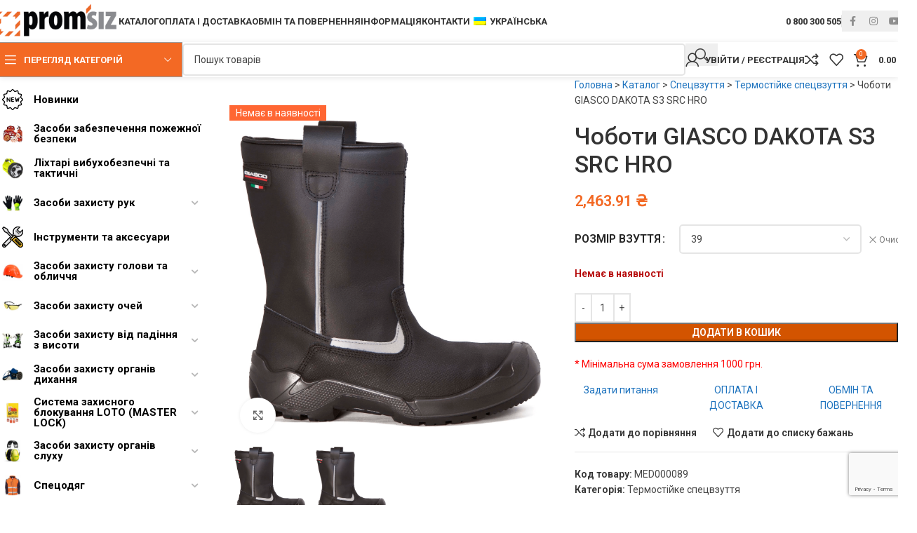

--- FILE ---
content_type: text/html; charset=UTF-8
request_url: https://promsiz.com.ua/uk/product/choboti_giasco_dakota_s3_src_hro/
body_size: 56894
content:
<!DOCTYPE html>
<html lang="uk">
<head>
	<meta charset="UTF-8">
	<link rel="profile" href="https://gmpg.org/xfn/11">
	<link rel="pingback" href="https://promsiz.com.ua/xmlrpc.php">

	<meta name='robots' content='index, follow, max-image-preview:large, max-snippet:-1, max-video-preview:-1' />

<!-- Google Tag Manager for WordPress by gtm4wp.com -->
<script data-cfasync="false" data-pagespeed-no-defer>
	var gtm4wp_datalayer_name = "dataLayer";
	var dataLayer = dataLayer || [];
</script>
<!-- End Google Tag Manager for WordPress by gtm4wp.com -->
	<!-- This site is optimized with the Yoast SEO plugin v26.7 - https://yoast.com/wordpress/plugins/seo/ -->
	<title>Чоботи GIASCO DAKOTA S3 SRC HRO - Promsiz</title>
	<link rel="canonical" href="https://promsiz.com.ua/uk/product/choboti_giasco_dakota_s3_src_hro/" />
	<meta property="og:locale" content="uk_UA" />
	<meta property="og:type" content="article" />
	<meta property="og:title" content="Чоботи GIASCO DAKOTA S3 SRC HRO - Promsiz" />
	<meta property="og:description" content="МАТЕРИАЛ ВЕРХА кожа с полиуретановым покрытием, которое придает сапогу очень высокую стойкость к истиранию, толщина 1,8-2,0 мм ПОДНОСОК композитный ," />
	<meta property="og:url" content="https://promsiz.com.ua/uk/product/choboti_giasco_dakota_s3_src_hro/" />
	<meta property="og:site_name" content="Promsiz" />
	<meta property="article:publisher" content="https://www.facebook.com/promsiz.com.ua" />
	<meta property="article:modified_time" content="2026-01-14T01:50:40+00:00" />
	<meta property="og:image" content="https://promsiz.com.ua/wp-content/uploads/2021/02/choboti_giasco_dakota_s3_src_hro.png" />
	<meta property="og:image:width" content="1384" />
	<meta property="og:image:height" content="1478" />
	<meta property="og:image:type" content="image/png" />
	<meta name="twitter:card" content="summary_large_image" />
	<script type="application/ld+json" class="yoast-schema-graph">{"@context":"https://schema.org","@graph":[{"@type":"WebPage","@id":"https://promsiz.com.ua/uk/product/choboti_giasco_dakota_s3_src_hro/","url":"https://promsiz.com.ua/uk/product/choboti_giasco_dakota_s3_src_hro/","name":"Чоботи GIASCO DAKOTA S3 SRC HRO - Promsiz","isPartOf":{"@id":"https://promsiz.com.ua/#website"},"primaryImageOfPage":{"@id":"https://promsiz.com.ua/uk/product/choboti_giasco_dakota_s3_src_hro/#primaryimage"},"image":{"@id":"https://promsiz.com.ua/uk/product/choboti_giasco_dakota_s3_src_hro/#primaryimage"},"thumbnailUrl":"https://promsiz.com.ua/wp-content/uploads/2021/02/choboti_giasco_dakota_s3_src_hro.png","datePublished":"2018-12-22T00:06:31+00:00","dateModified":"2026-01-14T01:50:40+00:00","breadcrumb":{"@id":"https://promsiz.com.ua/uk/product/choboti_giasco_dakota_s3_src_hro/#breadcrumb"},"inLanguage":"uk","potentialAction":[{"@type":"ReadAction","target":["https://promsiz.com.ua/uk/product/choboti_giasco_dakota_s3_src_hro/"]}]},{"@type":"ImageObject","inLanguage":"uk","@id":"https://promsiz.com.ua/uk/product/choboti_giasco_dakota_s3_src_hro/#primaryimage","url":"https://promsiz.com.ua/wp-content/uploads/2021/02/choboti_giasco_dakota_s3_src_hro.png","contentUrl":"https://promsiz.com.ua/wp-content/uploads/2021/02/choboti_giasco_dakota_s3_src_hro.png","width":1384,"height":1478},{"@type":"BreadcrumbList","@id":"https://promsiz.com.ua/uk/product/choboti_giasco_dakota_s3_src_hro/#breadcrumb","itemListElement":[{"@type":"ListItem","position":1,"name":"Головна","item":"https://promsiz.com.ua/"},{"@type":"ListItem","position":2,"name":"Каталог","item":"https://promsiz.com.ua/catalog/"},{"@type":"ListItem","position":3,"name":"Спецвзуття","item":"https://promsiz.com.ua/uk/catalog/specobuv/"},{"@type":"ListItem","position":4,"name":"Термостійке спецвзуття","item":"https://promsiz.com.ua/uk/catalog/specobuv/termostoykaya_specobuv/"},{"@type":"ListItem","position":5,"name":"Чоботи GIASCO DAKOTA S3 SRC HRO"}]},{"@type":"WebSite","@id":"https://promsiz.com.ua/#website","url":"https://promsiz.com.ua/","name":"PROMSIZ","description":"Промислові засоби індивідуального захисту","publisher":{"@id":"https://promsiz.com.ua/#organization"},"alternateName":"PromSIZ","potentialAction":[{"@type":"SearchAction","target":{"@type":"EntryPoint","urlTemplate":"https://promsiz.com.ua/?s={search_term_string}"},"query-input":{"@type":"PropertyValueSpecification","valueRequired":true,"valueName":"search_term_string"}}],"inLanguage":"uk"},{"@type":"Organization","@id":"https://promsiz.com.ua/#organization","name":"PromSIZ","url":"https://promsiz.com.ua/","logo":{"@type":"ImageObject","inLanguage":"uk","@id":"https://promsiz.com.ua/#/schema/logo/image/","url":"https://promsiz.com.ua/wp-content/uploads/2024/04/logo_promsiz_696x696_001.png","contentUrl":"https://promsiz.com.ua/wp-content/uploads/2024/04/logo_promsiz_696x696_001.png","width":696,"height":696,"caption":"PromSIZ"},"image":{"@id":"https://promsiz.com.ua/#/schema/logo/image/"},"sameAs":["https://www.facebook.com/promsiz.com.ua","https://www.instagram.com/promsiz.com.ua/","https://www.linkedin.com/company/uasafety","https://www.youtube.com/@promsiz-brand"]}]}</script>
	<!-- / Yoast SEO plugin. -->


<link rel='dns-prefetch' href='//fonts.googleapis.com' />
<link rel="alternate" type="application/rss+xml" title="Promsiz &raquo; стрічка" href="https://promsiz.com.ua/uk/feed/" />
<link rel="alternate" type="application/rss+xml" title="Promsiz &raquo; Канал коментарів" href="https://promsiz.com.ua/uk/comments/feed/" />
<link rel="alternate" type="application/rss+xml" title="Promsiz &raquo; Чоботи GIASCO DAKOTA S3 SRC HRO Канал коментарів" href="https://promsiz.com.ua/uk/product/choboti_giasco_dakota_s3_src_hro/feed/" />
<link rel="alternate" title="oEmbed (JSON)" type="application/json+oembed" href="https://promsiz.com.ua/uk/wp-json/oembed/1.0/embed?url=https%3A%2F%2Fpromsiz.com.ua%2Fuk%2Fproduct%2Fchoboti_giasco_dakota_s3_src_hro%2F" />
<link rel="alternate" title="oEmbed (XML)" type="text/xml+oembed" href="https://promsiz.com.ua/uk/wp-json/oembed/1.0/embed?url=https%3A%2F%2Fpromsiz.com.ua%2Fuk%2Fproduct%2Fchoboti_giasco_dakota_s3_src_hro%2F&#038;format=xml" />
<style id='wp-img-auto-sizes-contain-inline-css' type='text/css'>
img:is([sizes=auto i],[sizes^="auto," i]){contain-intrinsic-size:3000px 1500px}
/*# sourceURL=wp-img-auto-sizes-contain-inline-css */
</style>
<style id='woocommerce-inline-inline-css' type='text/css'>
.woocommerce form .form-row .required { visibility: visible; }
/*# sourceURL=woocommerce-inline-inline-css */
</style>
<link rel='stylesheet' id='trp-language-switcher-style-css' href='https://promsiz.com.ua/wp-content/plugins/translatepress-multilingual/assets/css/trp-language-switcher.css?ver=3.0.7' type='text/css' media='all' />
<link rel='stylesheet' id='iksm-public-style-css' href='https://promsiz.com.ua/wp-content/plugins/iks-menu/assets/css/public.css?ver=1.12.6' type='text/css' media='all' />
<link rel='stylesheet' id='woocommerce-advanced-product-labels-css' href='https://promsiz.com.ua/wp-content/plugins/woocommerce-advanced-product-labels/assets/front-end/css/woocommerce-advanced-product-labels.min.css?ver=1.3.2' type='text/css' media='all' />
<link rel='stylesheet' id='slb_core-css' href='https://promsiz.com.ua/wp-content/plugins/simple-lightbox/client/css/app.css?ver=2.9.4' type='text/css' media='all' />
<link rel='stylesheet' id='wd-widget-price-filter-css' href='https://promsiz.com.ua/wp-content/themes/woodmart/css/parts/woo-widget-price-filter.min.css?ver=8.2.2' type='text/css' media='all' />
<link rel='stylesheet' id='js_composer_front-css' href='https://promsiz.com.ua/wp-content/plugins/js_composer/assets/css/js_composer.min.css?ver=8.5' type='text/css' media='all' />
<link rel='stylesheet' id='vc_font_awesome_5_shims-css' href='https://promsiz.com.ua/wp-content/plugins/js_composer/assets/lib/vendor/node_modules/@fortawesome/fontawesome-free/css/v4-shims.min.css?ver=8.5' type='text/css' media='all' />
<link rel='stylesheet' id='vc_font_awesome_6-css' href='https://promsiz.com.ua/wp-content/plugins/js_composer/assets/lib/vendor/node_modules/@fortawesome/fontawesome-free/css/all.min.css?ver=8.5' type='text/css' media='all' />
<link rel='stylesheet' id='wd-style-base-css' href='https://promsiz.com.ua/wp-content/themes/woodmart/css/parts/base.min.css?ver=8.2.2' type='text/css' media='all' />
<link rel='stylesheet' id='wd-helpers-wpb-elem-css' href='https://promsiz.com.ua/wp-content/themes/woodmart/css/parts/helpers-wpb-elem.min.css?ver=8.2.2' type='text/css' media='all' />
<link rel='stylesheet' id='wd-wpbakery-base-css' href='https://promsiz.com.ua/wp-content/themes/woodmart/css/parts/int-wpb-base.min.css?ver=8.2.2' type='text/css' media='all' />
<link rel='stylesheet' id='wd-wpbakery-base-deprecated-css' href='https://promsiz.com.ua/wp-content/themes/woodmart/css/parts/int-wpb-base-deprecated.min.css?ver=8.2.2' type='text/css' media='all' />
<link rel='stylesheet' id='wd-notices-fixed-css' href='https://promsiz.com.ua/wp-content/themes/woodmart/css/parts/woo-opt-sticky-notices-old.min.css?ver=8.2.2' type='text/css' media='all' />
<link rel='stylesheet' id='wd-woocommerce-base-css' href='https://promsiz.com.ua/wp-content/themes/woodmart/css/parts/woocommerce-base.min.css?ver=8.2.2' type='text/css' media='all' />
<link rel='stylesheet' id='wd-mod-star-rating-css' href='https://promsiz.com.ua/wp-content/themes/woodmart/css/parts/mod-star-rating.min.css?ver=8.2.2' type='text/css' media='all' />
<link rel='stylesheet' id='wd-woocommerce-block-notices-css' href='https://promsiz.com.ua/wp-content/themes/woodmart/css/parts/woo-mod-block-notices.min.css?ver=8.2.2' type='text/css' media='all' />
<link rel='stylesheet' id='wd-woo-mod-quantity-css' href='https://promsiz.com.ua/wp-content/themes/woodmart/css/parts/woo-mod-quantity.min.css?ver=8.2.2' type='text/css' media='all' />
<link rel='stylesheet' id='wd-woo-single-prod-el-base-css' href='https://promsiz.com.ua/wp-content/themes/woodmart/css/parts/woo-single-prod-el-base.min.css?ver=8.2.2' type='text/css' media='all' />
<link rel='stylesheet' id='wd-woo-mod-stock-status-css' href='https://promsiz.com.ua/wp-content/themes/woodmart/css/parts/woo-mod-stock-status.min.css?ver=8.2.2' type='text/css' media='all' />
<link rel='stylesheet' id='wd-woo-mod-shop-attributes-css' href='https://promsiz.com.ua/wp-content/themes/woodmart/css/parts/woo-mod-shop-attributes.min.css?ver=8.2.2' type='text/css' media='all' />
<link rel='stylesheet' id='wd-opt-carousel-disable-css' href='https://promsiz.com.ua/wp-content/themes/woodmart/css/parts/opt-carousel-disable.min.css?ver=8.2.2' type='text/css' media='all' />
<link rel='stylesheet' id='child-style-css' href='https://promsiz.com.ua/wp-content/themes/woodmart-child/style.css?ver=8.2.2' type='text/css' media='all' />
<link rel='stylesheet' id='wd-header-base-css' href='https://promsiz.com.ua/wp-content/themes/woodmart/css/parts/header-base.min.css?ver=8.2.2' type='text/css' media='all' />
<link rel='stylesheet' id='wd-mod-tools-css' href='https://promsiz.com.ua/wp-content/themes/woodmart/css/parts/mod-tools.min.css?ver=8.2.2' type='text/css' media='all' />
<link rel='stylesheet' id='wd-header-elements-base-css' href='https://promsiz.com.ua/wp-content/themes/woodmart/css/parts/header-el-base.min.css?ver=8.2.2' type='text/css' media='all' />
<link rel='stylesheet' id='wd-social-icons-css' href='https://promsiz.com.ua/wp-content/themes/woodmart/css/parts/el-social-icons.min.css?ver=8.2.2' type='text/css' media='all' />
<link rel='stylesheet' id='wd-social-icons-styles-css' href='https://promsiz.com.ua/wp-content/themes/woodmart/css/parts/el-social-styles.min.css?ver=8.2.2' type='text/css' media='all' />
<link rel='stylesheet' id='wd-header-mobile-nav-dropdown-css' href='https://promsiz.com.ua/wp-content/themes/woodmart/css/parts/header-el-mobile-nav-dropdown.min.css?ver=8.2.2' type='text/css' media='all' />
<link rel='stylesheet' id='wd-header-cart-css' href='https://promsiz.com.ua/wp-content/themes/woodmart/css/parts/header-el-cart.min.css?ver=8.2.2' type='text/css' media='all' />
<link rel='stylesheet' id='wd-widget-shopping-cart-css' href='https://promsiz.com.ua/wp-content/themes/woodmart/css/parts/woo-widget-shopping-cart.min.css?ver=8.2.2' type='text/css' media='all' />
<link rel='stylesheet' id='wd-widget-product-list-css' href='https://promsiz.com.ua/wp-content/themes/woodmart/css/parts/woo-widget-product-list.min.css?ver=8.2.2' type='text/css' media='all' />
<link rel='stylesheet' id='wd-header-categories-nav-css' href='https://promsiz.com.ua/wp-content/themes/woodmart/css/parts/header-el-category-nav.min.css?ver=8.2.2' type='text/css' media='all' />
<link rel='stylesheet' id='wd-mod-nav-vertical-css' href='https://promsiz.com.ua/wp-content/themes/woodmart/css/parts/mod-nav-vertical.min.css?ver=8.2.2' type='text/css' media='all' />
<link rel='stylesheet' id='wd-mod-nav-vertical-design-default-css' href='https://promsiz.com.ua/wp-content/themes/woodmart/css/parts/mod-nav-vertical-design-default.min.css?ver=8.2.2' type='text/css' media='all' />
<link rel='stylesheet' id='wd-header-search-css' href='https://promsiz.com.ua/wp-content/themes/woodmart/css/parts/header-el-search.min.css?ver=8.2.2' type='text/css' media='all' />
<link rel='stylesheet' id='wd-header-search-form-css' href='https://promsiz.com.ua/wp-content/themes/woodmart/css/parts/header-el-search-form.min.css?ver=8.2.2' type='text/css' media='all' />
<link rel='stylesheet' id='wd-wd-search-form-css' href='https://promsiz.com.ua/wp-content/themes/woodmart/css/parts/wd-search-form.min.css?ver=8.2.2' type='text/css' media='all' />
<link rel='stylesheet' id='wd-wd-search-results-css' href='https://promsiz.com.ua/wp-content/themes/woodmart/css/parts/wd-search-results.min.css?ver=8.2.2' type='text/css' media='all' />
<link rel='stylesheet' id='wd-wd-search-dropdown-css' href='https://promsiz.com.ua/wp-content/themes/woodmart/css/parts/wd-search-dropdown.min.css?ver=8.2.2' type='text/css' media='all' />
<link rel='stylesheet' id='wd-woo-mod-login-form-css' href='https://promsiz.com.ua/wp-content/themes/woodmart/css/parts/woo-mod-login-form.min.css?ver=8.2.2' type='text/css' media='all' />
<link rel='stylesheet' id='wd-header-my-account-css' href='https://promsiz.com.ua/wp-content/themes/woodmart/css/parts/header-el-my-account.min.css?ver=8.2.2' type='text/css' media='all' />
<link rel='stylesheet' id='wd-page-title-css' href='https://promsiz.com.ua/wp-content/themes/woodmart/css/parts/page-title.min.css?ver=8.2.2' type='text/css' media='all' />
<link rel='stylesheet' id='wd-off-canvas-sidebar-css' href='https://promsiz.com.ua/wp-content/themes/woodmart/css/parts/opt-off-canvas-sidebar.min.css?ver=8.2.2' type='text/css' media='all' />
<link rel='stylesheet' id='wd-woo-single-prod-predefined-css' href='https://promsiz.com.ua/wp-content/themes/woodmart/css/parts/woo-single-prod-predefined.min.css?ver=8.2.2' type='text/css' media='all' />
<link rel='stylesheet' id='wd-woo-single-prod-and-quick-view-predefined-css' href='https://promsiz.com.ua/wp-content/themes/woodmart/css/parts/woo-single-prod-and-quick-view-predefined.min.css?ver=8.2.2' type='text/css' media='all' />
<link rel='stylesheet' id='wd-woo-single-prod-el-tabs-predefined-css' href='https://promsiz.com.ua/wp-content/themes/woodmart/css/parts/woo-single-prod-el-tabs-predefined.min.css?ver=8.2.2' type='text/css' media='all' />
<link rel='stylesheet' id='wd-woo-single-prod-opt-base-css' href='https://promsiz.com.ua/wp-content/themes/woodmart/css/parts/woo-single-prod-opt-base.min.css?ver=8.2.2' type='text/css' media='all' />
<link rel='stylesheet' id='wd-woo-single-prod-el-gallery-css' href='https://promsiz.com.ua/wp-content/themes/woodmart/css/parts/woo-single-prod-el-gallery.min.css?ver=8.2.2' type='text/css' media='all' />
<link rel='stylesheet' id='wd-swiper-css' href='https://promsiz.com.ua/wp-content/themes/woodmart/css/parts/lib-swiper.min.css?ver=8.2.2' type='text/css' media='all' />
<link rel='stylesheet' id='wd-swiper-arrows-css' href='https://promsiz.com.ua/wp-content/themes/woodmart/css/parts/lib-swiper-arrows.min.css?ver=8.2.2' type='text/css' media='all' />
<link rel='stylesheet' id='wd-photoswipe-css' href='https://promsiz.com.ua/wp-content/themes/woodmart/css/parts/lib-photoswipe.min.css?ver=8.2.2' type='text/css' media='all' />
<link rel='stylesheet' id='wd-woo-mod-variation-form-css' href='https://promsiz.com.ua/wp-content/themes/woodmart/css/parts/woo-mod-variation-form.min.css?ver=8.2.2' type='text/css' media='all' />
<link rel='stylesheet' id='wd-woo-mod-swatches-base-css' href='https://promsiz.com.ua/wp-content/themes/woodmart/css/parts/woo-mod-swatches-base.min.css?ver=8.2.2' type='text/css' media='all' />
<link rel='stylesheet' id='wd-woo-mod-variation-form-single-css' href='https://promsiz.com.ua/wp-content/themes/woodmart/css/parts/woo-mod-variation-form-single.min.css?ver=8.2.2' type='text/css' media='all' />
<link rel='stylesheet' id='wd-add-to-cart-popup-css' href='https://promsiz.com.ua/wp-content/themes/woodmart/css/parts/woo-opt-add-to-cart-popup.min.css?ver=8.2.2' type='text/css' media='all' />
<link rel='stylesheet' id='wd-mfp-popup-css' href='https://promsiz.com.ua/wp-content/themes/woodmart/css/parts/lib-magnific-popup.min.css?ver=8.2.2' type='text/css' media='all' />
<link rel='stylesheet' id='wd-woo-mod-swatches-style-1-css' href='https://promsiz.com.ua/wp-content/themes/woodmart/css/parts/woo-mod-swatches-style-1.min.css?ver=8.2.2' type='text/css' media='all' />
<link rel='stylesheet' id='wd-woo-mod-swatches-dis-1-css' href='https://promsiz.com.ua/wp-content/themes/woodmart/css/parts/woo-mod-swatches-dis-style-1.min.css?ver=8.2.2' type='text/css' media='all' />
<link rel='stylesheet' id='wd-button-css' href='https://promsiz.com.ua/wp-content/themes/woodmart/css/parts/el-button.min.css?ver=8.2.2' type='text/css' media='all' />
<link rel='stylesheet' id='wd-section-title-css' href='https://promsiz.com.ua/wp-content/themes/woodmart/css/parts/el-section-title.min.css?ver=8.2.2' type='text/css' media='all' />
<link rel='stylesheet' id='wd-mod-highlighted-text-css' href='https://promsiz.com.ua/wp-content/themes/woodmart/css/parts/mod-highlighted-text.min.css?ver=8.2.2' type='text/css' media='all' />
<link rel='stylesheet' id='wd-wpcf7-css' href='https://promsiz.com.ua/wp-content/themes/woodmart/css/parts/int-wpcf7.min.css?ver=8.2.2' type='text/css' media='all' />
<link rel='stylesheet' id='wd-tabs-css' href='https://promsiz.com.ua/wp-content/themes/woodmart/css/parts/el-tabs.min.css?ver=8.2.2' type='text/css' media='all' />
<link rel='stylesheet' id='wd-woo-single-prod-el-tabs-opt-layout-tabs-css' href='https://promsiz.com.ua/wp-content/themes/woodmart/css/parts/woo-single-prod-el-tabs-opt-layout-tabs.min.css?ver=8.2.2' type='text/css' media='all' />
<link rel='stylesheet' id='wd-accordion-css' href='https://promsiz.com.ua/wp-content/themes/woodmart/css/parts/el-accordion.min.css?ver=8.2.2' type='text/css' media='all' />
<link rel='stylesheet' id='wd-accordion-elem-wpb-css' href='https://promsiz.com.ua/wp-content/themes/woodmart/css/parts/el-accordion-wpb-elem.min.css?ver=8.2.2' type='text/css' media='all' />
<link rel='stylesheet' id='wd-woo-single-prod-el-reviews-css' href='https://promsiz.com.ua/wp-content/themes/woodmart/css/parts/woo-single-prod-el-reviews.min.css?ver=8.2.2' type='text/css' media='all' />
<link rel='stylesheet' id='wd-woo-single-prod-el-reviews-style-1-css' href='https://promsiz.com.ua/wp-content/themes/woodmart/css/parts/woo-single-prod-el-reviews-style-1.min.css?ver=8.2.2' type='text/css' media='all' />
<link rel='stylesheet' id='wd-post-types-mod-comments-css' href='https://promsiz.com.ua/wp-content/themes/woodmart/css/parts/post-types-mod-comments.min.css?ver=8.2.2' type='text/css' media='all' />
<link rel='stylesheet' id='wd-product-loop-css' href='https://promsiz.com.ua/wp-content/themes/woodmart/css/parts/woo-product-loop.min.css?ver=8.2.2' type='text/css' media='all' />
<link rel='stylesheet' id='wd-product-loop-buttons-on-hover-css' href='https://promsiz.com.ua/wp-content/themes/woodmart/css/parts/woo-product-loop-buttons-on-hover.min.css?ver=8.2.2' type='text/css' media='all' />
<link rel='stylesheet' id='wd-woo-mod-add-btn-replace-css' href='https://promsiz.com.ua/wp-content/themes/woodmart/css/parts/woo-mod-add-btn-replace.min.css?ver=8.2.2' type='text/css' media='all' />
<link rel='stylesheet' id='wd-woo-opt-products-shadow-css' href='https://promsiz.com.ua/wp-content/themes/woodmart/css/parts/woo-opt-products-shadow.min.css?ver=8.2.2' type='text/css' media='all' />
<link rel='stylesheet' id='wd-bordered-product-css' href='https://promsiz.com.ua/wp-content/themes/woodmart/css/parts/woo-opt-bordered-product.min.css?ver=8.2.2' type='text/css' media='all' />
<link rel='stylesheet' id='wd-swiper-pagin-css' href='https://promsiz.com.ua/wp-content/themes/woodmart/css/parts/lib-swiper-pagin.min.css?ver=8.2.2' type='text/css' media='all' />
<link rel='stylesheet' id='wd-footer-base-css' href='https://promsiz.com.ua/wp-content/themes/woodmart/css/parts/footer-base.min.css?ver=8.2.2' type='text/css' media='all' />
<link rel='stylesheet' id='wd-brands-css' href='https://promsiz.com.ua/wp-content/themes/woodmart/css/parts/el-brand.min.css?ver=8.2.2' type='text/css' media='all' />
<link rel='stylesheet' id='wd-widget-nav-css' href='https://promsiz.com.ua/wp-content/themes/woodmart/css/parts/widget-nav.min.css?ver=8.2.2' type='text/css' media='all' />
<link rel='stylesheet' id='wd-widget-wd-recent-posts-css' href='https://promsiz.com.ua/wp-content/themes/woodmart/css/parts/widget-wd-recent-posts.min.css?ver=8.2.2' type='text/css' media='all' />
<link rel='stylesheet' id='wd-scroll-top-css' href='https://promsiz.com.ua/wp-content/themes/woodmart/css/parts/opt-scrolltotop.min.css?ver=8.2.2' type='text/css' media='all' />
<link rel='stylesheet' id='wd-mod-sticky-sidebar-opener-css' href='https://promsiz.com.ua/wp-content/themes/woodmart/css/parts/mod-sticky-sidebar-opener.min.css?ver=8.2.2' type='text/css' media='all' />
<link rel='stylesheet' id='wd-cookies-popup-css' href='https://promsiz.com.ua/wp-content/themes/woodmart/css/parts/opt-cookies.min.css?ver=8.2.2' type='text/css' media='all' />
<link rel='stylesheet' id='wd-sticky-add-to-cart-css' href='https://promsiz.com.ua/wp-content/themes/woodmart/css/parts/woo-opt-sticky-add-to-cart.min.css?ver=8.2.2' type='text/css' media='all' />
<link rel='stylesheet' id='wd-woo-mod-quantity-overlap-css' href='https://promsiz.com.ua/wp-content/themes/woodmart/css/parts/woo-mod-quantity-overlap.min.css?ver=8.2.2' type='text/css' media='all' />
<link rel='stylesheet' id='xts-style-theme_settings_default-css' href='https://promsiz.com.ua/wp-content/uploads/2025/09/xts-theme_settings_default-1756981565.css?ver=8.2.2' type='text/css' media='all' />
<link rel='stylesheet' id='xts-google-fonts-css' href='https://fonts.googleapis.com/css?family=Roboto%3A400%2C600%2C500%2C700&#038;ver=8.2.2' type='text/css' media='all' />
<script type="text/javascript" src="https://promsiz.com.ua/wp-includes/js/jquery/jquery.min.js?ver=3.7.1" id="jquery-core-js"></script>
<script type="text/javascript" src="https://promsiz.com.ua/wp-includes/js/jquery/jquery-migrate.min.js?ver=3.4.1" id="jquery-migrate-js"></script>
<script type="text/javascript" src="https://promsiz.com.ua/wp-content/plugins/woocommerce/assets/js/jquery-blockui/jquery.blockUI.min.js?ver=2.7.0-wc.10.4.3" id="wc-jquery-blockui-js" data-wp-strategy="defer"></script>
<script type="text/javascript" id="wc-add-to-cart-js-extra">
/* <![CDATA[ */
var wc_add_to_cart_params = {"ajax_url":"/wp-admin/admin-ajax.php","wc_ajax_url":"https://promsiz.com.ua/uk/?wc-ajax=%%endpoint%%","i18n_view_cart":"\u041f\u0435\u0440\u0435\u0433\u043b\u044f\u043d\u0443\u0442\u0438 \u043a\u043e\u0448\u0438\u043a","cart_url":"https://promsiz.com.ua/uk/cart/","is_cart":"","cart_redirect_after_add":"no"};
//# sourceURL=wc-add-to-cart-js-extra
/* ]]> */
</script>
<script type="text/javascript" src="https://promsiz.com.ua/wp-content/plugins/woocommerce/assets/js/frontend/add-to-cart.min.js?ver=10.4.3" id="wc-add-to-cart-js" data-wp-strategy="defer"></script>
<script type="text/javascript" src="https://promsiz.com.ua/wp-content/plugins/woocommerce/assets/js/zoom/jquery.zoom.min.js?ver=1.7.21-wc.10.4.3" id="wc-zoom-js" defer="defer" data-wp-strategy="defer"></script>
<script type="text/javascript" id="wc-single-product-js-extra">
/* <![CDATA[ */
var wc_single_product_params = {"i18n_required_rating_text":"\u0411\u0443\u0434\u044c \u043b\u0430\u0441\u043a\u0430, \u043e\u0446\u0456\u043d\u0456\u0442\u044c","i18n_rating_options":["1 \u0437 5 \u0437\u0456\u0440\u043e\u043a","2 \u0437 5 \u0437\u0456\u0440\u043e\u043a","3 \u0437 5 \u0437\u0456\u0440\u043e\u043a","4 \u0437 5 \u0437\u0456\u0440\u043e\u043a","5 \u0437 5 \u0437\u0456\u0440\u043e\u043a"],"i18n_product_gallery_trigger_text":"\u041f\u0435\u0440\u0435\u0433\u043b\u044f\u0434 \u0433\u0430\u043b\u0435\u0440\u0435\u0457 \u0437\u043e\u0431\u0440\u0430\u0436\u0435\u043d\u044c \u0443 \u043f\u043e\u0432\u043d\u043e\u0435\u043a\u0440\u0430\u043d\u043d\u043e\u043c\u0443 \u0440\u0435\u0436\u0438\u043c\u0456","review_rating_required":"no","flexslider":{"rtl":false,"animation":"slide","smoothHeight":true,"directionNav":false,"controlNav":"thumbnails","slideshow":false,"animationSpeed":500,"animationLoop":false,"allowOneSlide":false},"zoom_enabled":"","zoom_options":[],"photoswipe_enabled":"","photoswipe_options":{"shareEl":false,"closeOnScroll":false,"history":false,"hideAnimationDuration":0,"showAnimationDuration":0},"flexslider_enabled":""};
//# sourceURL=wc-single-product-js-extra
/* ]]> */
</script>
<script type="text/javascript" src="https://promsiz.com.ua/wp-content/plugins/woocommerce/assets/js/frontend/single-product.min.js?ver=10.4.3" id="wc-single-product-js" defer="defer" data-wp-strategy="defer"></script>
<script type="text/javascript" src="https://promsiz.com.ua/wp-content/plugins/woocommerce/assets/js/js-cookie/js.cookie.min.js?ver=2.1.4-wc.10.4.3" id="wc-js-cookie-js" defer="defer" data-wp-strategy="defer"></script>
<script type="text/javascript" id="woocommerce-js-extra">
/* <![CDATA[ */
var woocommerce_params = {"ajax_url":"/wp-admin/admin-ajax.php","wc_ajax_url":"https://promsiz.com.ua/uk/?wc-ajax=%%endpoint%%","i18n_password_show":"\u041f\u043e\u043a\u0430\u0437\u0430\u0442\u0438 \u043f\u0430\u0440\u043e\u043b\u044c","i18n_password_hide":"\u0421\u0445\u043e\u0432\u0430\u0442\u0438 \u043f\u0430\u0440\u043e\u043b\u044c"};
//# sourceURL=woocommerce-js-extra
/* ]]> */
</script>
<script type="text/javascript" src="https://promsiz.com.ua/wp-content/plugins/woocommerce/assets/js/frontend/woocommerce.min.js?ver=10.4.3" id="woocommerce-js" defer="defer" data-wp-strategy="defer"></script>
<script type="text/javascript" src="https://promsiz.com.ua/wp-content/plugins/translatepress-multilingual/assets/js/trp-frontend-compatibility.js?ver=3.0.7" id="trp-frontend-compatibility-js"></script>
<script type="text/javascript" src="https://promsiz.com.ua/wp-content/plugins/iks-menu/assets/js/public.js?ver=1.12.6" id="iksm-public-script-js"></script>
<script type="text/javascript" src="https://promsiz.com.ua/wp-content/plugins/iks-menu/assets/js/menu.js?ver=1.12.6" id="iksm-menu-script-js"></script>
<script type="text/javascript" src="https://promsiz.com.ua/wp-content/plugins/js_composer/assets/js/vendors/woocommerce-add-to-cart.js?ver=8.5" id="vc_woocommerce-add-to-cart-js-js"></script>
<script type="text/javascript" src="https://promsiz.com.ua/wp-content/themes/woodmart/js/libs/device.min.js?ver=8.2.2" id="wd-device-library-js"></script>
<script type="text/javascript" src="https://promsiz.com.ua/wp-content/themes/woodmart/js/scripts/global/scrollBar.min.js?ver=8.2.2" id="wd-scrollbar-js"></script>
<script></script><link rel="https://api.w.org/" href="https://promsiz.com.ua/uk/wp-json/" /><link rel="alternate" title="JSON" type="application/json" href="https://promsiz.com.ua/uk/wp-json/wp/v2/product/1168" /><link rel="EditURI" type="application/rsd+xml" title="RSD" href="https://promsiz.com.ua/xmlrpc.php?rsd" />
<meta name="generator" content="WordPress 6.9" />
<meta name="generator" content="WooCommerce 10.4.3" />
<link rel='shortlink' href='https://promsiz.com.ua/uk/?p=1168' />
<noscript><style>.simply-gallery-amp{ display: block !important; }</style></noscript><noscript><style>.sgb-preloader{ display: none !important; }</style></noscript><link rel="alternate" hreflang="uk" href="https://promsiz.com.ua/uk/product/choboti_giasco_dakota_s3_src_hro/"/>
<link rel="alternate" hreflang="ru-RU" href="https://promsiz.com.ua/ru/product/choboti_giasco_dakota_s3_src_hro/"/>
<link rel="alternate" hreflang="en-US" href="https://promsiz.com.ua/en/product/choboti_giasco_dakota_s3_src_hro/"/>
<link rel="alternate" hreflang="ru" href="https://promsiz.com.ua/ru/product/choboti_giasco_dakota_s3_src_hro/"/>
<link rel="alternate" hreflang="en" href="https://promsiz.com.ua/en/product/choboti_giasco_dakota_s3_src_hro/"/>

<!-- Google Tag Manager for WordPress by gtm4wp.com -->
<!-- GTM Container placement set to footer -->
<script data-cfasync="false" data-pagespeed-no-defer>
	var dataLayer_content = {"pagePostType":"product","pagePostType2":"single-product"};
	dataLayer.push( dataLayer_content );
</script>
<script data-cfasync="false" data-pagespeed-no-defer>
(function(w,d,s,l,i){w[l]=w[l]||[];w[l].push({'gtm.start':
new Date().getTime(),event:'gtm.js'});var f=d.getElementsByTagName(s)[0],
j=d.createElement(s),dl=l!='dataLayer'?'&l='+l:'';j.async=true;j.src=
'//www.googletagmanager.com/gtm.js?id='+i+dl;f.parentNode.insertBefore(j,f);
})(window,document,'script','dataLayer','GTM-KR6X6B4');
</script>
<!-- End Google Tag Manager for WordPress by gtm4wp.com --><style type="text/css" id="iksm-dynamic-style"></style><meta name="theme-color" content="#232f3e">					<meta name="viewport" content="width=device-width, initial-scale=1.0, maximum-scale=1.0, user-scalable=no">
										<noscript><style>.woocommerce-product-gallery{ opacity: 1 !important; }</style></noscript>
	<meta name="generator" content="Powered by WPBakery Page Builder - drag and drop page builder for WordPress."/>
<link rel="icon" href="https://promsiz.com.ua/wp-content/uploads/2024/04/favicon_promsiz_001_500x500-150x150.png" sizes="32x32" />
<link rel="icon" href="https://promsiz.com.ua/wp-content/uploads/2024/04/favicon_promsiz_001_500x500-300x300.png" sizes="192x192" />
<link rel="apple-touch-icon" href="https://promsiz.com.ua/wp-content/uploads/2024/04/favicon_promsiz_001_500x500-300x300.png" />
<meta name="msapplication-TileImage" content="https://promsiz.com.ua/wp-content/uploads/2024/04/favicon_promsiz_001_500x500-300x300.png" />
<style>
		
		</style><noscript><style> .wpb_animate_when_almost_visible { opacity: 1; }</style></noscript>			<style id="wd-style-header_132521-css" data-type="wd-style-header_132521">
				:root{
	--wd-top-bar-h: .00001px;
	--wd-top-bar-sm-h: .00001px;
	--wd-top-bar-sticky-h: .00001px;
	--wd-top-bar-brd-w: .00001px;

	--wd-header-general-h: 60px;
	--wd-header-general-sm-h: 60px;
	--wd-header-general-sticky-h: .00001px;
	--wd-header-general-brd-w: .00001px;

	--wd-header-bottom-h: 50px;
	--wd-header-bottom-sm-h: 50px;
	--wd-header-bottom-sticky-h: .00001px;
	--wd-header-bottom-brd-w: .00001px;

	--wd-header-clone-h: 60px;

	--wd-header-brd-w: calc(var(--wd-top-bar-brd-w) + var(--wd-header-general-brd-w) + var(--wd-header-bottom-brd-w));
	--wd-header-h: calc(var(--wd-top-bar-h) + var(--wd-header-general-h) + var(--wd-header-bottom-h) + var(--wd-header-brd-w));
	--wd-header-sticky-h: calc(var(--wd-top-bar-sticky-h) + var(--wd-header-general-sticky-h) + var(--wd-header-bottom-sticky-h) + var(--wd-header-clone-h) + var(--wd-header-brd-w));
	--wd-header-sm-h: calc(var(--wd-top-bar-sm-h) + var(--wd-header-general-sm-h) + var(--wd-header-bottom-sm-h) + var(--wd-header-brd-w));
}






.whb-header-bottom .wd-dropdown {
	margin-top: 5px;
}

.whb-header-bottom .wd-dropdown:after {
	height: 15px;
}


.whb-clone.whb-sticked .wd-dropdown:not(.sub-sub-menu) {
	margin-top: 10px;
}

.whb-clone.whb-sticked .wd-dropdown:not(.sub-sub-menu):after {
	height: 20px;
}

		
.whb-top-bar {
	background-color: rgba(35, 47, 62, 1);
}

.whb-general-header {
	border-color: rgba(129, 129, 129, 0.11);border-bottom-width: 0px;border-bottom-style: solid;
}
.whb-k5wyteaiy0rm51nwdkml .menu-opener { background-color: rgba(243, 105, 36, 1); }.whb-k5wyteaiy0rm51nwdkml .menu-opener { border-color: rgba(155, 155, 155, 1);border-bottom-width: 1px;border-bottom-style: solid;border-top-width: 1px;border-top-style: solid;border-left-width: 1px;border-left-style: solid;border-right-width: 1px;border-right-style: solid; }
.whb-9x1ytaxq7aphtb3npidp form.searchform {
	--wd-form-height: 46px;
}
.whb-p05v2wrmk6ivgc2ayuem form.searchform {
	--wd-form-height: 42px;
}
.whb-header-bottom {
	border-color: rgba(241, 241, 241, 1);border-bottom-width: 0px;border-bottom-style: solid;
}
			</style>
			<style id='global-styles-inline-css' type='text/css'>
:root{--wp--preset--aspect-ratio--square: 1;--wp--preset--aspect-ratio--4-3: 4/3;--wp--preset--aspect-ratio--3-4: 3/4;--wp--preset--aspect-ratio--3-2: 3/2;--wp--preset--aspect-ratio--2-3: 2/3;--wp--preset--aspect-ratio--16-9: 16/9;--wp--preset--aspect-ratio--9-16: 9/16;--wp--preset--color--black: #000000;--wp--preset--color--cyan-bluish-gray: #abb8c3;--wp--preset--color--white: #ffffff;--wp--preset--color--pale-pink: #f78da7;--wp--preset--color--vivid-red: #cf2e2e;--wp--preset--color--luminous-vivid-orange: #ff6900;--wp--preset--color--luminous-vivid-amber: #fcb900;--wp--preset--color--light-green-cyan: #7bdcb5;--wp--preset--color--vivid-green-cyan: #00d084;--wp--preset--color--pale-cyan-blue: #8ed1fc;--wp--preset--color--vivid-cyan-blue: #0693e3;--wp--preset--color--vivid-purple: #9b51e0;--wp--preset--gradient--vivid-cyan-blue-to-vivid-purple: linear-gradient(135deg,rgb(6,147,227) 0%,rgb(155,81,224) 100%);--wp--preset--gradient--light-green-cyan-to-vivid-green-cyan: linear-gradient(135deg,rgb(122,220,180) 0%,rgb(0,208,130) 100%);--wp--preset--gradient--luminous-vivid-amber-to-luminous-vivid-orange: linear-gradient(135deg,rgb(252,185,0) 0%,rgb(255,105,0) 100%);--wp--preset--gradient--luminous-vivid-orange-to-vivid-red: linear-gradient(135deg,rgb(255,105,0) 0%,rgb(207,46,46) 100%);--wp--preset--gradient--very-light-gray-to-cyan-bluish-gray: linear-gradient(135deg,rgb(238,238,238) 0%,rgb(169,184,195) 100%);--wp--preset--gradient--cool-to-warm-spectrum: linear-gradient(135deg,rgb(74,234,220) 0%,rgb(151,120,209) 20%,rgb(207,42,186) 40%,rgb(238,44,130) 60%,rgb(251,105,98) 80%,rgb(254,248,76) 100%);--wp--preset--gradient--blush-light-purple: linear-gradient(135deg,rgb(255,206,236) 0%,rgb(152,150,240) 100%);--wp--preset--gradient--blush-bordeaux: linear-gradient(135deg,rgb(254,205,165) 0%,rgb(254,45,45) 50%,rgb(107,0,62) 100%);--wp--preset--gradient--luminous-dusk: linear-gradient(135deg,rgb(255,203,112) 0%,rgb(199,81,192) 50%,rgb(65,88,208) 100%);--wp--preset--gradient--pale-ocean: linear-gradient(135deg,rgb(255,245,203) 0%,rgb(182,227,212) 50%,rgb(51,167,181) 100%);--wp--preset--gradient--electric-grass: linear-gradient(135deg,rgb(202,248,128) 0%,rgb(113,206,126) 100%);--wp--preset--gradient--midnight: linear-gradient(135deg,rgb(2,3,129) 0%,rgb(40,116,252) 100%);--wp--preset--font-size--small: 13px;--wp--preset--font-size--medium: 20px;--wp--preset--font-size--large: 36px;--wp--preset--font-size--x-large: 42px;--wp--preset--spacing--20: 0.44rem;--wp--preset--spacing--30: 0.67rem;--wp--preset--spacing--40: 1rem;--wp--preset--spacing--50: 1.5rem;--wp--preset--spacing--60: 2.25rem;--wp--preset--spacing--70: 3.38rem;--wp--preset--spacing--80: 5.06rem;--wp--preset--shadow--natural: 6px 6px 9px rgba(0, 0, 0, 0.2);--wp--preset--shadow--deep: 12px 12px 50px rgba(0, 0, 0, 0.4);--wp--preset--shadow--sharp: 6px 6px 0px rgba(0, 0, 0, 0.2);--wp--preset--shadow--outlined: 6px 6px 0px -3px rgb(255, 255, 255), 6px 6px rgb(0, 0, 0);--wp--preset--shadow--crisp: 6px 6px 0px rgb(0, 0, 0);}:where(body) { margin: 0; }.wp-site-blocks > .alignleft { float: left; margin-right: 2em; }.wp-site-blocks > .alignright { float: right; margin-left: 2em; }.wp-site-blocks > .aligncenter { justify-content: center; margin-left: auto; margin-right: auto; }:where(.is-layout-flex){gap: 0.5em;}:where(.is-layout-grid){gap: 0.5em;}.is-layout-flow > .alignleft{float: left;margin-inline-start: 0;margin-inline-end: 2em;}.is-layout-flow > .alignright{float: right;margin-inline-start: 2em;margin-inline-end: 0;}.is-layout-flow > .aligncenter{margin-left: auto !important;margin-right: auto !important;}.is-layout-constrained > .alignleft{float: left;margin-inline-start: 0;margin-inline-end: 2em;}.is-layout-constrained > .alignright{float: right;margin-inline-start: 2em;margin-inline-end: 0;}.is-layout-constrained > .aligncenter{margin-left: auto !important;margin-right: auto !important;}.is-layout-constrained > :where(:not(.alignleft):not(.alignright):not(.alignfull)){margin-left: auto !important;margin-right: auto !important;}body .is-layout-flex{display: flex;}.is-layout-flex{flex-wrap: wrap;align-items: center;}.is-layout-flex > :is(*, div){margin: 0;}body .is-layout-grid{display: grid;}.is-layout-grid > :is(*, div){margin: 0;}body{padding-top: 0px;padding-right: 0px;padding-bottom: 0px;padding-left: 0px;}a:where(:not(.wp-element-button)){text-decoration: none;}:root :where(.wp-element-button, .wp-block-button__link){background-color: #32373c;border-width: 0;color: #fff;font-family: inherit;font-size: inherit;font-style: inherit;font-weight: inherit;letter-spacing: inherit;line-height: inherit;padding-top: calc(0.667em + 2px);padding-right: calc(1.333em + 2px);padding-bottom: calc(0.667em + 2px);padding-left: calc(1.333em + 2px);text-decoration: none;text-transform: inherit;}.has-black-color{color: var(--wp--preset--color--black) !important;}.has-cyan-bluish-gray-color{color: var(--wp--preset--color--cyan-bluish-gray) !important;}.has-white-color{color: var(--wp--preset--color--white) !important;}.has-pale-pink-color{color: var(--wp--preset--color--pale-pink) !important;}.has-vivid-red-color{color: var(--wp--preset--color--vivid-red) !important;}.has-luminous-vivid-orange-color{color: var(--wp--preset--color--luminous-vivid-orange) !important;}.has-luminous-vivid-amber-color{color: var(--wp--preset--color--luminous-vivid-amber) !important;}.has-light-green-cyan-color{color: var(--wp--preset--color--light-green-cyan) !important;}.has-vivid-green-cyan-color{color: var(--wp--preset--color--vivid-green-cyan) !important;}.has-pale-cyan-blue-color{color: var(--wp--preset--color--pale-cyan-blue) !important;}.has-vivid-cyan-blue-color{color: var(--wp--preset--color--vivid-cyan-blue) !important;}.has-vivid-purple-color{color: var(--wp--preset--color--vivid-purple) !important;}.has-black-background-color{background-color: var(--wp--preset--color--black) !important;}.has-cyan-bluish-gray-background-color{background-color: var(--wp--preset--color--cyan-bluish-gray) !important;}.has-white-background-color{background-color: var(--wp--preset--color--white) !important;}.has-pale-pink-background-color{background-color: var(--wp--preset--color--pale-pink) !important;}.has-vivid-red-background-color{background-color: var(--wp--preset--color--vivid-red) !important;}.has-luminous-vivid-orange-background-color{background-color: var(--wp--preset--color--luminous-vivid-orange) !important;}.has-luminous-vivid-amber-background-color{background-color: var(--wp--preset--color--luminous-vivid-amber) !important;}.has-light-green-cyan-background-color{background-color: var(--wp--preset--color--light-green-cyan) !important;}.has-vivid-green-cyan-background-color{background-color: var(--wp--preset--color--vivid-green-cyan) !important;}.has-pale-cyan-blue-background-color{background-color: var(--wp--preset--color--pale-cyan-blue) !important;}.has-vivid-cyan-blue-background-color{background-color: var(--wp--preset--color--vivid-cyan-blue) !important;}.has-vivid-purple-background-color{background-color: var(--wp--preset--color--vivid-purple) !important;}.has-black-border-color{border-color: var(--wp--preset--color--black) !important;}.has-cyan-bluish-gray-border-color{border-color: var(--wp--preset--color--cyan-bluish-gray) !important;}.has-white-border-color{border-color: var(--wp--preset--color--white) !important;}.has-pale-pink-border-color{border-color: var(--wp--preset--color--pale-pink) !important;}.has-vivid-red-border-color{border-color: var(--wp--preset--color--vivid-red) !important;}.has-luminous-vivid-orange-border-color{border-color: var(--wp--preset--color--luminous-vivid-orange) !important;}.has-luminous-vivid-amber-border-color{border-color: var(--wp--preset--color--luminous-vivid-amber) !important;}.has-light-green-cyan-border-color{border-color: var(--wp--preset--color--light-green-cyan) !important;}.has-vivid-green-cyan-border-color{border-color: var(--wp--preset--color--vivid-green-cyan) !important;}.has-pale-cyan-blue-border-color{border-color: var(--wp--preset--color--pale-cyan-blue) !important;}.has-vivid-cyan-blue-border-color{border-color: var(--wp--preset--color--vivid-cyan-blue) !important;}.has-vivid-purple-border-color{border-color: var(--wp--preset--color--vivid-purple) !important;}.has-vivid-cyan-blue-to-vivid-purple-gradient-background{background: var(--wp--preset--gradient--vivid-cyan-blue-to-vivid-purple) !important;}.has-light-green-cyan-to-vivid-green-cyan-gradient-background{background: var(--wp--preset--gradient--light-green-cyan-to-vivid-green-cyan) !important;}.has-luminous-vivid-amber-to-luminous-vivid-orange-gradient-background{background: var(--wp--preset--gradient--luminous-vivid-amber-to-luminous-vivid-orange) !important;}.has-luminous-vivid-orange-to-vivid-red-gradient-background{background: var(--wp--preset--gradient--luminous-vivid-orange-to-vivid-red) !important;}.has-very-light-gray-to-cyan-bluish-gray-gradient-background{background: var(--wp--preset--gradient--very-light-gray-to-cyan-bluish-gray) !important;}.has-cool-to-warm-spectrum-gradient-background{background: var(--wp--preset--gradient--cool-to-warm-spectrum) !important;}.has-blush-light-purple-gradient-background{background: var(--wp--preset--gradient--blush-light-purple) !important;}.has-blush-bordeaux-gradient-background{background: var(--wp--preset--gradient--blush-bordeaux) !important;}.has-luminous-dusk-gradient-background{background: var(--wp--preset--gradient--luminous-dusk) !important;}.has-pale-ocean-gradient-background{background: var(--wp--preset--gradient--pale-ocean) !important;}.has-electric-grass-gradient-background{background: var(--wp--preset--gradient--electric-grass) !important;}.has-midnight-gradient-background{background: var(--wp--preset--gradient--midnight) !important;}.has-small-font-size{font-size: var(--wp--preset--font-size--small) !important;}.has-medium-font-size{font-size: var(--wp--preset--font-size--medium) !important;}.has-large-font-size{font-size: var(--wp--preset--font-size--large) !important;}.has-x-large-font-size{font-size: var(--wp--preset--font-size--x-large) !important;}
/*# sourceURL=global-styles-inline-css */
</style>
</head>

<body class="wp-singular product-template-default single single-product postid-1168 wp-theme-woodmart wp-child-theme-woodmart-child theme-woodmart woocommerce woocommerce-page woocommerce-no-js translatepress-uk wrapper-wide  categories-accordion-on notifications-sticky wd-sticky-btn-on wd-sticky-btn-on-mb dropdowns-color-light wpb-js-composer js-comp-ver-8.5 vc_responsive">
			<script type="text/javascript" id="wd-flicker-fix">// Flicker fix.</script>	
	
	<div class="wd-page-wrapper website-wrapper">
									<header class="whb-header whb-header_132521 whb-sticky-shadow whb-scroll-slide whb-sticky-clone whb-hide-on-scroll">
					<div class="whb-main-header">
	
<div class="whb-row whb-general-header whb-sticky-row whb-without-bg whb-without-border whb-color-dark whb-with-shadow whb-flex-flex-middle">
	<div class="container">
		<div class="whb-flex-row whb-general-header-inner">
			<div class="whb-column whb-col-left whb-column8 whb-visible-lg">
	<div class="site-logo whb-gs8bcnxektjsro21n657 wd-switch-logo">
	<a href="https://promsiz.com.ua/uk/" class="wd-logo wd-main-logo" rel="home" aria-label="Логотип сайту">
		<img src="https://promsiz.com.ua/wp-content/uploads/2021/02/logo_003_251x70.png" alt="Promsiz" style="max-width: 220px;" loading="lazy" />	</a>
					<a href="https://promsiz.com.ua/uk/" class="wd-logo wd-sticky-logo" rel="home">
			<img src="https://promsiz.com.ua/wp-content/uploads/2021/02/logo_003_251x70.png" alt="Promsiz" style="max-width: 220px;" />		</a>
	</div>
<div class="wd-header-nav wd-header-main-nav text-left wd-design-1 whb-5ectbejnp6ydslrlco7u" role="navigation" aria-label="Основна навігація">
	<ul id="menu-main-menu" class="menu wd-nav wd-nav-main wd-style-underline wd-gap-s"><li id="menu-item-22428" class="menu-item menu-item-type-post_type menu-item-object-page current_page_parent menu-item-22428 item-level-0 menu-simple-dropdown wd-event-hover" ><a href="https://promsiz.com.ua/uk/catalog/" class="woodmart-nav-link"><span class="nav-link-text">Каталог</span></a></li>
<li id="menu-item-45855" class="menu-item menu-item-type-post_type menu-item-object-page menu-item-45855 item-level-0 menu-simple-dropdown wd-event-hover" ><a href="https://promsiz.com.ua/uk/oplata-i-dostavka/" class="woodmart-nav-link"><span class="nav-link-text">Оплата і доставка</span></a></li>
<li id="menu-item-45854" class="menu-item menu-item-type-post_type menu-item-object-page menu-item-45854 item-level-0 menu-simple-dropdown wd-event-hover" ><a href="https://promsiz.com.ua/uk/return-policy/" class="woodmart-nav-link"><span class="nav-link-text">Обмін та повернення</span></a></li>
<li id="menu-item-44311" class="menu-item menu-item-type-taxonomy menu-item-object-category menu-item-has-children menu-item-44311 item-level-0 menu-simple-dropdown wd-event-hover" ><a href="https://promsiz.com.ua/uk/info/" class="woodmart-nav-link"><span class="nav-link-text">Інформація</span></a><div class="color-scheme-light wd-design-default wd-dropdown-menu wd-dropdown"><div class="container wd-entry-content">
<ul class="wd-sub-menu color-scheme-light">
	<li id="menu-item-45856" class="menu-item menu-item-type-post_type menu-item-object-page menu-item-privacy-policy menu-item-45856 item-level-1 wd-event-hover" ><a href="https://promsiz.com.ua/uk/privacy-policy/" class="woodmart-nav-link">Політика конфіденційності</a></li>
	<li id="menu-item-44963" class="menu-item menu-item-type-post_type menu-item-object-page menu-item-44963 item-level-1 wd-event-hover" ><a href="https://promsiz.com.ua/uk/about/" class="woodmart-nav-link">Про нас – Бренд ПромСІЗ (PromSIZ, PromZIZ)</a></li>
	<li id="menu-item-12202" class="menu-item menu-item-type-taxonomy menu-item-object-category menu-item-has-children menu-item-12202 item-level-1 wd-event-hover" ><a href="https://promsiz.com.ua/uk/services/" class="woodmart-nav-link">Послуги</a>
	<ul class="sub-sub-menu wd-dropdown">
		<li id="menu-item-12467" class="menu-item menu-item-type-post_type menu-item-object-post menu-item-12467 item-level-2 wd-event-hover" ><a href="https://promsiz.com.ua/uk/razrabotka-sistem-blokirovki-loto-i-bmp/" class="woodmart-nav-link">Розробка систем блокування LOTO</a></li>
		<li id="menu-item-12468" class="menu-item menu-item-type-post_type menu-item-object-post menu-item-12468 item-level-2 wd-event-hover" ><a href="https://promsiz.com.ua/uk/razrabotka-i-vnedrenie-sistem-strahovki-pri-rabote-na-vysote/" class="woodmart-nav-link">Розробка та впровадження систем страховки під час роботи на висоті</a></li>
		<li id="menu-item-12469" class="menu-item menu-item-type-post_type menu-item-object-post menu-item-12469 item-level-2 wd-event-hover" ><a href="https://promsiz.com.ua/uk/periodicheskie-ispytanija-sredstv-individualnoj-zashhity-ot-padenija-s-vysoty/" class="woodmart-nav-link">Періодичні випробування засобів індивідуального захисту від падіння з висоти</a></li>
		<li id="menu-item-12471" class="menu-item menu-item-type-post_type menu-item-object-post menu-item-12471 item-level-2 wd-event-hover" ><a href="https://promsiz.com.ua/uk/vyezd-specialista-na-vashe-predprijatie/" class="woodmart-nav-link">Виїзд фахівця на ваше підприємство</a></li>
	</ul>
</li>
	<li id="menu-item-44319" class="menu-item menu-item-type-post_type menu-item-object-page menu-item-44319 item-level-1 wd-event-hover" ><a href="https://promsiz.com.ua/uk/partnership/" class="woodmart-nav-link">Партнерам</a></li>
	<li id="menu-item-44312" class="menu-item menu-item-type-taxonomy menu-item-object-category menu-item-44312 item-level-1 wd-event-hover" ><a href="https://promsiz.com.ua/uk/info/klientam/" class="woodmart-nav-link">Клієнтам</a></li>
	<li id="menu-item-44954" class="menu-item menu-item-type-post_type menu-item-object-post menu-item-44954 item-level-1 wd-event-hover" ><a href="https://promsiz.com.ua/uk/vacancies/" class="woodmart-nav-link">Вакансії</a></li>
	<li id="menu-item-44313" class="menu-item menu-item-type-taxonomy menu-item-object-category menu-item-44313 item-level-1 wd-event-hover" ><a href="https://promsiz.com.ua/uk/info/pravyla-ukhoda-za-spetsodezhdoy/" class="woodmart-nav-link">Правила догляду за спецодягом</a></li>
	<li id="menu-item-44314" class="menu-item menu-item-type-taxonomy menu-item-object-category menu-item-44314 item-level-1 wd-event-hover" ><a href="https://promsiz.com.ua/uk/info/rukovodstva-po-pravilnomu-vyboru/" class="woodmart-nav-link">Посібники з правильного вибору</a></li>
	<li id="menu-item-44316" class="menu-item menu-item-type-taxonomy menu-item-object-category menu-item-44316 item-level-1 wd-event-hover" ><a href="https://promsiz.com.ua/uk/info/tablicy-razmerov/" class="woodmart-nav-link">Таблиці розмірів</a></li>
	<li id="menu-item-44317" class="menu-item menu-item-type-taxonomy menu-item-object-category menu-item-44317 item-level-1 wd-event-hover" ><a href="https://promsiz.com.ua/uk/brands/" class="woodmart-nav-link">Виробники</a></li>
	<li id="menu-item-44315" class="menu-item menu-item-type-taxonomy menu-item-object-category menu-item-44315 item-level-1 wd-event-hover" ><a href="https://promsiz.com.ua/uk/info/stati/" class="woodmart-nav-link">Статті ЗІЗ</a></li>
	<li id="menu-item-44321" class="menu-item menu-item-type-post_type menu-item-object-page menu-item-44321 item-level-1 wd-event-hover" ><a href="https://promsiz.com.ua/uk/sitemap/" class="woodmart-nav-link">Карта сайту</a></li>
</ul>
</div>
</div>
</li>
<li id="menu-item-18943" class="menu-item menu-item-type-post_type menu-item-object-page menu-item-18943 item-level-0 menu-simple-dropdown wd-event-hover" ><a href="https://promsiz.com.ua/uk/contacts/" class="woodmart-nav-link"><span class="nav-link-text">Контакти</span></a></li>
</ul></div>
</div>
<div class="whb-column whb-col-center whb-column9 whb-visible-lg">
	
<div class="wd-header-nav wd-header-secondary-nav whb-fbn8lu5k09fyxiq4zaxi text-left" role="navigation" aria-label="Вторинна навігація">
	<ul id="menu-language-switcher" class="menu wd-nav wd-nav-secondary wd-style-underline wd-gap-s"><li id="menu-item-45015" class="trp-language-switcher-container menu-item menu-item-type-post_type menu-item-object-language_switcher menu-item-has-children current-language-menu-item menu-item-45015 item-level-0 menu-simple-dropdown wd-event-hover" ><a href="https://promsiz.com.ua/uk/product/choboti_giasco_dakota_s3_src_hro/" class="woodmart-nav-link"><span class="nav-link-text"><span data-no-translation><img class="trp-flag-image" src="https://promsiz.com.ua/wp-content/plugins/translatepress-multilingual/assets/images/flags/uk.png" width="18" height="12" alt="uk" title="Українська"><span class="trp-ls-language-name">Українська</span></span></span></a><div class="color-scheme-light wd-design-default wd-dropdown-menu wd-dropdown"><div class="container wd-entry-content">
<ul class="wd-sub-menu color-scheme-light">
	<li id="menu-item-45017" class="trp-language-switcher-container menu-item menu-item-type-post_type menu-item-object-language_switcher menu-item-45017 item-level-1 wd-event-hover" ><a href="https://promsiz.com.ua/ru/product/choboti_giasco_dakota_s3_src_hro/" class="woodmart-nav-link"><span data-no-translation><img class="trp-flag-image" src="https://promsiz.com.ua/wp-content/plugins/translatepress-multilingual/assets/images/flags/ru_RU.png" width="18" height="12" alt="ru_RU" title="Русский"><span class="trp-ls-language-name">Русский</span></span></a></li>
	<li id="menu-item-45014" class="trp-language-switcher-container menu-item menu-item-type-post_type menu-item-object-language_switcher menu-item-45014 item-level-1 wd-event-hover" ><a href="https://promsiz.com.ua/en/product/choboti_giasco_dakota_s3_src_hro/" class="woodmart-nav-link"><span data-no-translation><img class="trp-flag-image" src="https://promsiz.com.ua/wp-content/plugins/translatepress-multilingual/assets/images/flags/en_US.png" width="18" height="12" alt="en_US" title="English"><span class="trp-ls-language-name">English</span></span></a></li>
</ul>
</div>
</div>
</li>
</ul></div>
</div>
<div class="whb-column whb-col-right whb-column10 whb-visible-lg">
	
<div class="wd-header-nav wd-header-secondary-nav whb-tm3iiea3054vl910gh3m text-left" role="navigation" aria-label="Вторинна навігація">
	<ul id="menu-phone-humbers" class="menu wd-nav wd-nav-secondary wd-style-default wd-gap-s"><li id="menu-item-23599" class="menu-item menu-item-type-custom menu-item-object-custom menu-item-has-children menu-item-23599 item-level-0 menu-simple-dropdown wd-event-hover" ><a href="tel:0%20800%20300%20505" class="woodmart-nav-link"><span class="nav-link-text">0 800 300 505</span></a><div class="color-scheme-light wd-design-default wd-dropdown-menu wd-dropdown"><div class="container wd-entry-content">
<ul class="wd-sub-menu color-scheme-light">
	<li id="menu-item-43985" class="menu-item menu-item-type-custom menu-item-object-custom menu-item-43985 item-level-1 wd-event-hover" ><a href="tel:+380%2050%20310%2071%2093" class="woodmart-nav-link">+380 50 310 71 93</a></li>
	<li id="menu-item-43986" class="menu-item menu-item-type-custom menu-item-object-custom menu-item-43986 item-level-1 wd-event-hover" ><a href="tel:+380%2099%20605%2008%2017" class="woodmart-nav-link">+380 99 605 08 17</a></li>
	<li id="menu-item-12100" class="menu-item menu-item-type-custom menu-item-object-custom menu-item-12100 item-level-1 wd-event-hover" ><a href="tel:+38%20(044)%20390-40-90" class="woodmart-nav-link">+38 (044) 390-40-90</a></li>
	<li id="menu-item-12101" class="menu-item menu-item-type-custom menu-item-object-custom menu-item-12101 item-level-1 wd-event-hover" ><a href="tel:+38%20(095)%20280-92-93" class="woodmart-nav-link">+38 (095) 280-92-93</a></li>
	<li id="menu-item-12099" class="menu-item menu-item-type-custom menu-item-object-custom menu-item-12099 item-level-1 wd-event-hover" ><a href="tel:+38%20(067)%20284-04-05" class="woodmart-nav-link">+38 (067) 284-04-05</a></li>
	<li id="menu-item-23600" class="menu-item menu-item-type-custom menu-item-object-custom menu-item-23600 item-level-1 wd-event-hover" ><a href="tel:+38(050)%20338-90-10" class="woodmart-nav-link">+38(050) 338-90-10</a></li>
</ul>
</div>
</div>
</li>
</ul></div>
<div class="wd-header-divider wd-full-height whb-mq1todos4dcdqmi8udy7"></div>
			<div
						class=" wd-social-icons  wd-style-colored-alt wd-size-small social-follow wd-shape-square  whb-pkzcrqeq42b1xc7x59js color-scheme-dark text-center">
				
				
									<a rel="noopener noreferrer nofollow" href="https://www.facebook.com/promsiz.com.ua" target="_blank" class=" wd-social-icon social-facebook" aria-label="Соціальне посилання на Facebook">
						<span class="wd-icon"></span>
											</a>
				
				
				
				
									<a rel="noopener noreferrer nofollow" href="https://www.instagram.com/promsiz.com.ua" target="_blank" class=" wd-social-icon social-instagram" aria-label="Соціальне посилання в Instagram">
						<span class="wd-icon"></span>
											</a>
				
				
									<a rel="noopener noreferrer nofollow" href="https://www.youtube.com/@promsiz-brand" target="_blank" class=" wd-social-icon social-youtube" aria-label="Соціальне посилання YouTube">
						<span class="wd-icon"></span>
											</a>
				
				
				
				
				
				
				
				
				
				
				
				
				
				
				
				
				
				
				
				
			</div>

		</div>
<div class="whb-column whb-mobile-left whb-column_mobile2 whb-hidden-lg">
	<div class="wd-tools-element wd-header-mobile-nav wd-style-text wd-design-1 whb-g1k0m1tib7raxrwkm1t3">
	<a href="#" rel="nofollow" aria-label="Відкрити мобільне меню">
		
		<span class="wd-tools-icon">
					</span>

		<span class="wd-tools-text">Меню</span>

			</a>
</div></div>
<div class="whb-column whb-mobile-center whb-column_mobile3 whb-hidden-lg">
	<div class="site-logo whb-lt7vdqgaccmapftzurvt wd-switch-logo">
	<a href="https://promsiz.com.ua/uk/" class="wd-logo wd-main-logo" rel="home" aria-label="Логотип сайту">
		<img src="https://promsiz.com.ua/wp-content/uploads/2021/02/logo_003_251x70.png" alt="Promsiz" style="max-width: 179px;" loading="lazy" />	</a>
					<a href="https://promsiz.com.ua/uk/" class="wd-logo wd-sticky-logo" rel="home">
			<img src="https://promsiz.com.ua/wp-content/uploads/2021/02/logo_003_251x70.png" alt="Promsiz" style="max-width: 179px;" />		</a>
	</div>
</div>
<div class="whb-column whb-mobile-right whb-column_mobile4 whb-hidden-lg">
	
<div class="wd-header-cart wd-tools-element wd-design-5 wd-style-icon whb-trk5sfmvib0ch1s1qbtc">
	<a href="https://promsiz.com.ua/uk/cart/" title="Кошик">
		
			<span class="wd-tools-icon">
															<span class="wd-cart-number wd-tools-count">0 <span>елементи</span></span>
									</span>
			<span class="wd-tools-text">
				
										<span class="wd-cart-subtotal"><span class="woocommerce-Price-amount amount"><bdi>0.00&nbsp;<span class="woocommerce-Price-currencySymbol">&#8372;</span></bdi></span></span>
					</span>

			</a>
	</div>
</div>
		</div>
	</div>
</div>

<div class="whb-row whb-header-bottom whb-sticky-row whb-without-bg whb-without-border whb-color-dark whb-with-shadow whb-flex-flex-middle">
	<div class="container">
		<div class="whb-flex-row whb-header-bottom-inner">
			<div class="whb-column whb-col-left whb-column11 whb-visible-lg">
	
<div class="wd-header-cats wd-style-1 wd-event-hover whb-k5wyteaiy0rm51nwdkml" role="navigation" aria-label="Навігація категоріями заголовків">
	<span class="menu-opener color-scheme-light has-bg">
					<span class="menu-opener-icon"></span>
		
		<span class="menu-open-label">
			Перегляд категорій		</span>
	</span>
	<div class="wd-dropdown wd-dropdown-cats color-scheme-light">
		<ul id="menu-wc-product-categories-main-menu" class="menu wd-nav wd-nav-vertical wd-design-default"><li id="menu-item-10071" class="menu-item menu-item-type-taxonomy menu-item-object-product_cat menu-item-10071 item-level-0 menu-simple-dropdown wd-event-hover" ><a href="https://promsiz.com.ua/uk/catalog/sale/" class="woodmart-nav-link"><img src="https://promsiz.com.ua/wp-content/uploads/2021/02/icons_sale.svg" alt="Розпродаж"  class="wd-nav-img" loading="lazy"/><span class="nav-link-text">Розпродаж</span></a></li>
<li id="menu-item-20042" class="menu-item menu-item-type-taxonomy menu-item-object-product_cat menu-item-20042 item-level-0 menu-simple-dropdown wd-event-hover" ><a href="https://promsiz.com.ua/uk/catalog/new/" class="woodmart-nav-link"><img src="https://promsiz.com.ua/wp-content/uploads/2021/02/icon_new.svg" alt="Новинки"  class="wd-nav-img" loading="lazy"/><span class="nav-link-text">Новинки</span></a></li>
<li id="menu-item-9981" class="menu-item menu-item-type-taxonomy menu-item-object-product_cat menu-item-has-children menu-item-9981 item-level-0 menu-simple-dropdown wd-event-hover" ><a href="https://promsiz.com.ua/uk/catalog/specodezhda/" class="woodmart-nav-link"><img src="https://promsiz.com.ua/media/icons/icons_specodezhda.svg" alt="Спецодяг"  class="wd-nav-img" loading="lazy"/><span class="nav-link-text">Спецодяг</span></a><div class="color-scheme-light wd-design-default wd-dropdown-menu wd-dropdown"><div class="container wd-entry-content">
<ul class="wd-sub-menu color-scheme-light">
	<li id="menu-item-9982" class="menu-item menu-item-type-taxonomy menu-item-object-product_cat menu-item-9982 item-level-1 wd-event-hover" ><a href="https://promsiz.com.ua/uk/catalog/specodezhda/vodonepronicaemaya_odezhda/" class="woodmart-nav-link">Водонепроникний одяг</a></li>
	<li id="menu-item-9983" class="menu-item menu-item-type-taxonomy menu-item-object-product_cat menu-item-9983 item-level-1 wd-event-hover" ><a href="https://promsiz.com.ua/uk/catalog/specodezhda/zashchita_ot_khimicheskikh_vozdeystviy/" class="woodmart-nav-link">Захист від хімічних впливів (Спецодяг)</a></li>
	<li id="menu-item-9984" class="menu-item menu-item-type-taxonomy menu-item-object-product_cat menu-item-9984 item-level-1 wd-event-hover" ><a href="https://promsiz.com.ua/uk/catalog/specodezhda/zimnyaya_specodezhda/" class="woodmart-nav-link">Зимовий спецодяг</a></li>
	<li id="menu-item-9985" class="menu-item menu-item-type-taxonomy menu-item-object-product_cat menu-item-9985 item-level-1 wd-event-hover" ><a href="https://promsiz.com.ua/uk/catalog/specodezhda/letnyaya_specodezhda/" class="woodmart-nav-link">Літній спецодяг</a></li>
	<li id="menu-item-9986" class="menu-item menu-item-type-taxonomy menu-item-object-product_cat menu-item-9986 item-level-1 wd-event-hover" ><a href="https://promsiz.com.ua/uk/catalog/specodezhda/ognestoykaya_specodezhda/" class="woodmart-nav-link">Вогнестійкий спецодяг</a></li>
	<li id="menu-item-9987" class="menu-item menu-item-type-taxonomy menu-item-object-product_cat menu-item-9987 item-level-1 wd-event-hover" ><a href="https://promsiz.com.ua/uk/catalog/specodezhda/odezhda_ogranichenogo_sroka_deystviya/" class="woodmart-nav-link">Одяг обмеженого терміну дії</a></li>
	<li id="menu-item-9988" class="menu-item menu-item-type-taxonomy menu-item-object-product_cat menu-item-9988 item-level-1 wd-event-hover" ><a href="https://promsiz.com.ua/uk/catalog/specodezhda/professionalnaya_specodezhda_payper_italiya/" class="woodmart-nav-link">Професійний спецодяг Payper (Італія)</a></li>
	<li id="menu-item-9989" class="menu-item menu-item-type-taxonomy menu-item-object-product_cat menu-item-9989 item-level-1 wd-event-hover" ><a href="https://promsiz.com.ua/uk/catalog/specodezhda/professionalnaya_specodezhda_sara_polsha/" class="woodmart-nav-link">Професійний спецодяг SARA (Польща)</a></li>
	<li id="menu-item-9990" class="menu-item menu-item-type-taxonomy menu-item-object-product_cat menu-item-9990 item-level-1 wd-event-hover" ><a href="https://promsiz.com.ua/uk/catalog/specodezhda/signalnaya_odezhda/" class="woodmart-nav-link">Сигнальний одяг</a></li>
</ul>
</div>
</div>
</li>
<li id="menu-item-9992" class="menu-item menu-item-type-taxonomy menu-item-object-product_cat current-product-ancestor menu-item-has-children menu-item-9992 item-level-0 menu-simple-dropdown wd-event-hover" ><a href="https://promsiz.com.ua/uk/catalog/specobuv/" class="woodmart-nav-link"><img src="https://promsiz.com.ua/media/icons/icons_specobuv.svg" alt="Спецвзуття"  class="wd-nav-img" loading="lazy"/><span class="nav-link-text">Спецвзуття</span></a><div class="color-scheme-light wd-design-default wd-dropdown-menu wd-dropdown"><div class="container wd-entry-content">
<ul class="wd-sub-menu color-scheme-light">
	<li id="menu-item-9993" class="menu-item menu-item-type-taxonomy menu-item-object-product_cat menu-item-9993 item-level-1 wd-event-hover" ><a href="https://promsiz.com.ua/uk/catalog/specobuv/demisezonnaya_obuv/" class="woodmart-nav-link">Демісезонне взуття</a></li>
	<li id="menu-item-9994" class="menu-item menu-item-type-taxonomy menu-item-object-product_cat menu-item-9994 item-level-1 wd-event-hover" ><a href="https://promsiz.com.ua/uk/catalog/specobuv/obuv_dlya_horeca/" class="woodmart-nav-link">Взуття для HoReCa</a></li>
	<li id="menu-item-9995" class="menu-item menu-item-type-taxonomy menu-item-object-product_cat menu-item-9995 item-level-1 wd-event-hover" ><a href="https://promsiz.com.ua/uk/catalog/specobuv/obuv_dlya_medrabotnikov/" class="woodmart-nav-link">Взуття для медпрацівників</a></li>
	<li id="menu-item-9996" class="menu-item menu-item-type-taxonomy menu-item-object-product_cat menu-item-9996 item-level-1 wd-event-hover" ><a href="https://promsiz.com.ua/uk/catalog/specobuv/obuv_dlya_povarov/" class="woodmart-nav-link">Взуття для кухарів</a></li>
	<li id="menu-item-9997" class="menu-item menu-item-type-taxonomy menu-item-object-product_cat menu-item-9997 item-level-1 wd-event-hover" ><a href="https://promsiz.com.ua/uk/catalog/specobuv/rezinovaya_pvkh_eva_specobuv/" class="woodmart-nav-link">Спецвзуття гумове ПВХ, ЕВА</a></li>
	<li id="menu-item-9998" class="menu-item menu-item-type-taxonomy menu-item-object-product_cat current-product-ancestor current-menu-parent current-product-parent menu-item-9998 item-level-1 wd-event-hover" ><a href="https://promsiz.com.ua/uk/catalog/specobuv/termostoykaya_specobuv/" class="woodmart-nav-link">Термостійке спецвзуття</a></li>
	<li id="menu-item-9999" class="menu-item menu-item-type-taxonomy menu-item-object-product_cat menu-item-9999 item-level-1 wd-event-hover" ><a href="https://promsiz.com.ua/uk/catalog/specobuv/uteplennaya_specobuv/" class="woodmart-nav-link">Утеплене спецвзуття</a></li>
</ul>
</div>
</div>
</li>
<li id="menu-item-10062" class="menu-item menu-item-type-taxonomy menu-item-object-product_cat menu-item-has-children menu-item-10062 item-level-0 menu-simple-dropdown wd-event-hover" ><a href="https://promsiz.com.ua/uk/catalog/sredstva_zashchity_ruk/" class="woodmart-nav-link"><img src="https://promsiz.com.ua/media/icons/icons_sredstva_zashchity_ruk.svg" alt="Засоби захисту рук"  class="wd-nav-img" loading="lazy"/><span class="nav-link-text">Засоби захисту рук</span></a><div class="color-scheme-light wd-design-default wd-dropdown-menu wd-dropdown"><div class="container wd-entry-content">
<ul class="wd-sub-menu color-scheme-light">
	<li id="menu-item-10069" class="menu-item menu-item-type-taxonomy menu-item-object-product_cat menu-item-10069 item-level-1 wd-event-hover" ><a href="https://promsiz.com.ua/uk/catalog/sredstva_zashchity_ruk/zashchita_ot_vibraciy/" class="woodmart-nav-link">Захист від вібрацій (ЗІЗ рук)</a></li>
	<li id="menu-item-10063" class="menu-item menu-item-type-taxonomy menu-item-object-product_cat menu-item-10063 item-level-1 wd-event-hover" ><a href="https://promsiz.com.ua/uk/catalog/sredstva_zashchity_ruk/zashchita_ot_mekhanicheskikh_vozdeystviy_legkie_raboty/" class="woodmart-nav-link">Захист від механічних впливів (легкі роботи) (ЗІЗ рук)</a></li>
	<li id="menu-item-10064" class="menu-item menu-item-type-taxonomy menu-item-object-product_cat menu-item-10064 item-level-1 wd-event-hover" ><a href="https://promsiz.com.ua/uk/catalog/sredstva_zashchity_ruk/zashchita_ot_mekhanicheskikh_vozdeystviy_tyazhelye_raboty/" class="woodmart-nav-link">Захист від механічних впливів (важкі роботи) (ЗІЗ рук)</a></li>
	<li id="menu-item-10065" class="menu-item menu-item-type-taxonomy menu-item-object-product_cat menu-item-10065 item-level-1 wd-event-hover" ><a href="https://promsiz.com.ua/uk/catalog/sredstva_zashchity_ruk/zashchita_ot_povyshennnykh_temperatur/" class="woodmart-nav-link">Захист від підвищених температур (ЗІЗ рук)</a></li>
	<li id="menu-item-10066" class="menu-item menu-item-type-taxonomy menu-item-object-product_cat menu-item-10066 item-level-1 wd-event-hover" ><a href="https://promsiz.com.ua/uk/catalog/sredstva_zashchity_ruk/zashchita_ot_ponizhennykh_temperatur/" class="woodmart-nav-link">Захист від знижених температур (ЗІЗ рук)</a></li>
	<li id="menu-item-10067" class="menu-item menu-item-type-taxonomy menu-item-object-product_cat menu-item-10067 item-level-1 wd-event-hover" ><a href="https://promsiz.com.ua/uk/catalog/sredstva_zashchity_ruk/zashchita_ot_porezov/" class="woodmart-nav-link">Захист від порізів (ЗІЗ рук)</a></li>
	<li id="menu-item-10068" class="menu-item menu-item-type-taxonomy menu-item-object-product_cat menu-item-10068 item-level-1 wd-event-hover" ><a href="https://promsiz.com.ua/uk/catalog/sredstva_zashchity_ruk/zashchita_ot_mekhanicheskikh_vozdeystviy_tyazhelye_raboty/zashchita_ot_toksicheskikh_veshchestv_kislot_i_shchelochey/" class="woodmart-nav-link">Захист від токсичних речовин, кислот та лугів (ЗІЗ рук)</a></li>
</ul>
</div>
</div>
</li>
<li id="menu-item-10019" class="menu-item menu-item-type-taxonomy menu-item-object-product_cat menu-item-has-children menu-item-10019 item-level-0 menu-simple-dropdown wd-event-hover" ><a href="https://promsiz.com.ua/uk/catalog/sredstva_zashchity_golovy_i_lica/" class="woodmart-nav-link"><img src="https://promsiz.com.ua/media/icons/icons_sredstva_zashchity_golovy_i_lica.svg" alt="Засоби захисту голови та обличчя"  class="wd-nav-img" loading="lazy"/><span class="nav-link-text">Засоби захисту голови та обличчя</span></a><div class="color-scheme-light wd-design-default wd-dropdown-menu wd-dropdown"><div class="container wd-entry-content">
<ul class="wd-sub-menu color-scheme-light">
	<li id="menu-item-10020" class="menu-item menu-item-type-taxonomy menu-item-object-product_cat menu-item-10020 item-level-1 wd-event-hover" ><a href="https://promsiz.com.ua/uk/catalog/sredstva_zashchity_golovy_i_lica/golovnye_ubory/" class="woodmart-nav-link">Головні убори</a></li>
	<li id="menu-item-10021" class="menu-item menu-item-type-taxonomy menu-item-object-product_cat menu-item-10021 item-level-1 wd-event-hover" ><a href="https://promsiz.com.ua/uk/catalog/sredstva_zashchity_golovy_i_lica/zashchitnye_kasketki/" class="woodmart-nav-link">Захисні каскетки</a></li>
	<li id="menu-item-10022" class="menu-item menu-item-type-taxonomy menu-item-object-product_cat menu-item-10022 item-level-1 wd-event-hover" ><a href="https://promsiz.com.ua/uk/catalog/sredstva_zashchity_golovy_i_lica/zashchitnye_kaski/" class="woodmart-nav-link">Захисні каски</a></li>
	<li id="menu-item-10023" class="menu-item menu-item-type-taxonomy menu-item-object-product_cat menu-item-10023 item-level-1 wd-event-hover" ><a href="https://promsiz.com.ua/uk/catalog/sredstva_zashchity_golovy_i_lica/zashchitnye_licevye_shchitki/" class="woodmart-nav-link">Захисні лицьові щитки</a></li>
	<li id="menu-item-10024" class="menu-item menu-item-type-taxonomy menu-item-object-product_cat menu-item-10024 item-level-1 wd-event-hover" ><a href="https://promsiz.com.ua/uk/catalog/sredstva_zashchity_golovy_i_lica/svarochnye_maski/" class="woodmart-nav-link">Зварювальні маски</a></li>
</ul>
</div>
</div>
</li>
<li id="menu-item-10030" class="menu-item menu-item-type-taxonomy menu-item-object-product_cat menu-item-has-children menu-item-10030 item-level-0 menu-simple-dropdown wd-event-hover" ><a href="https://promsiz.com.ua/uk/catalog/sredstva_zashchity_organov_dykhaniya/" class="woodmart-nav-link"><img src="https://promsiz.com.ua/media/icons/icons_sredstva_zashchity_organov_dykhaniya.svg" alt="Засоби захисту органів дихання"  class="wd-nav-img" loading="lazy"/><span class="nav-link-text">Засоби захисту органів дихання</span></a><div class="color-scheme-light wd-design-default wd-dropdown-menu wd-dropdown"><div class="container wd-entry-content">
<ul class="wd-sub-menu color-scheme-light">
	<li id="menu-item-10031" class="menu-item menu-item-type-taxonomy menu-item-object-product_cat menu-item-10031 item-level-1 wd-event-hover" ><a href="https://promsiz.com.ua/uk/catalog/sredstva_zashchity_organov_dykhaniya/polumaski_polnolicevye_maski/" class="woodmart-nav-link">Напівмаски, Повнолицеві маски</a></li>
	<li id="menu-item-10032" class="menu-item menu-item-type-taxonomy menu-item-object-product_cat menu-item-10032 item-level-1 wd-event-hover" ><a href="https://promsiz.com.ua/uk/catalog/sredstva_zashchity_organov_dykhaniya/protivogazy/" class="woodmart-nav-link">Протигази</a></li>
	<li id="menu-item-10033" class="menu-item menu-item-type-taxonomy menu-item-object-product_cat menu-item-10033 item-level-1 wd-event-hover" ><a href="https://promsiz.com.ua/uk/catalog/sredstva_zashchity_organov_dykhaniya/respiratory/" class="woodmart-nav-link">Респіратори</a></li>
	<li id="menu-item-10034" class="menu-item menu-item-type-taxonomy menu-item-object-product_cat menu-item-10034 item-level-1 wd-event-hover" ><a href="https://promsiz.com.ua/uk/catalog/sredstva_zashchity_organov_dykhaniya/samospasateli/" class="woodmart-nav-link">Саморятувальники (ЗІЗ органів дихання)</a></li>
	<li id="menu-item-10035" class="menu-item menu-item-type-taxonomy menu-item-object-product_cat menu-item-10035 item-level-1 wd-event-hover" ><a href="https://promsiz.com.ua/uk/catalog/sredstva_zashchity_organov_dykhaniya/filtry_predfiltry/" class="woodmart-nav-link">Фільтри/Предфільтри (ЗІЗ органів дихання)</a></li>
</ul>
</div>
</div>
</li>
<li id="menu-item-10015" class="menu-item menu-item-type-taxonomy menu-item-object-product_cat menu-item-has-children menu-item-10015 item-level-0 menu-simple-dropdown wd-event-hover" ><a href="https://promsiz.com.ua/uk/catalog/sredstva_zashchity_glaz/" class="woodmart-nav-link"><img src="https://promsiz.com.ua/media/icons/icons_sredstva_zashchity_glaz.svg" alt="Засоби захисту очей"  class="wd-nav-img" loading="lazy"/><span class="nav-link-text">Засоби захисту очей</span></a><div class="color-scheme-light wd-design-default wd-dropdown-menu wd-dropdown"><div class="container wd-entry-content">
<ul class="wd-sub-menu color-scheme-light">
	<li id="menu-item-10016" class="menu-item menu-item-type-taxonomy menu-item-object-product_cat menu-item-10016 item-level-1 wd-event-hover" ><a href="https://promsiz.com.ua/uk/catalog/sredstva_zashchity_glaz/zashchitnye_ochki_zakrytogo_tipa/" class="woodmart-nav-link">Захисні окуляри закритого типу</a></li>
	<li id="menu-item-10017" class="menu-item menu-item-type-taxonomy menu-item-object-product_cat menu-item-10017 item-level-1 wd-event-hover" ><a href="https://promsiz.com.ua/uk/catalog/sredstva_zashchity_glaz/zashchitnye_ochki_otkrytogo_tipa/" class="woodmart-nav-link">Окуляри відкритого типу</a></li>
	<li id="menu-item-10018" class="menu-item menu-item-type-taxonomy menu-item-object-product_cat menu-item-10018 item-level-1 wd-event-hover" ><a href="https://promsiz.com.ua/uk/catalog/sredstva_zashchity_glaz/ochki_gazosvarshchika/" class="woodmart-nav-link">Окуляри газозварника</a></li>
</ul>
</div>
</div>
</li>
<li id="menu-item-10005" class="menu-item menu-item-type-taxonomy menu-item-object-product_cat menu-item-has-children menu-item-10005 item-level-0 menu-simple-dropdown wd-event-hover" ><a href="https://promsiz.com.ua/uk/catalog/sistema_zashchitnoy_blokirovki_loto/" class="woodmart-nav-link"><img src="https://promsiz.com.ua/media/icons/icons_sistema_zashchitnoy_blokirovki_loto.svg" alt="Система захисного блокування LOTO (MASTER LOCK)"  class="wd-nav-img" loading="lazy"/><span class="nav-link-text">Система захисного блокування LOTO (MASTER LOCK)</span></a><div class="color-scheme-light wd-design-default wd-dropdown-menu wd-dropdown"><div class="container wd-entry-content">
<ul class="wd-sub-menu color-scheme-light">
	<li id="menu-item-10006" class="menu-item menu-item-type-taxonomy menu-item-object-product_cat menu-item-10006 item-level-1 wd-event-hover" ><a href="https://promsiz.com.ua/uk/catalog/sistema_zashchitnoy_blokirovki_loto/blokirovka_mekhanicheskikh_riskov/" class="woodmart-nav-link">Блокування механічних ризиків (MASTER LOCK)</a></li>
	<li id="menu-item-10007" class="menu-item menu-item-type-taxonomy menu-item-object-product_cat menu-item-10007 item-level-1 wd-event-hover" ><a href="https://promsiz.com.ua/uk/catalog/sistema_zashchitnoy_blokirovki_loto/blokirovka_elektricheskikh_riskov/" class="woodmart-nav-link">Блокування електричних ризиків (MASTER LOCK)</a></li>
	<li id="menu-item-10008" class="menu-item menu-item-type-taxonomy menu-item-object-product_cat menu-item-10008 item-level-1 wd-event-hover" ><a href="https://promsiz.com.ua/uk/catalog/sistema_zashchitnoy_blokirovki_loto/blokirovochnye_nakladki/" class="woodmart-nav-link">Блокувальні накладки (MASTER LOCK)</a></li>
	<li id="menu-item-10009" class="menu-item menu-item-type-taxonomy menu-item-object-product_cat menu-item-10009 item-level-1 wd-event-hover" ><a href="https://promsiz.com.ua/uk/catalog/sistema_zashchitnoy_blokirovki_loto/gruppovaya_blokirovka/" class="woodmart-nav-link">Групове блокування (MASTER LOCK)</a></li>
	<li id="menu-item-10010" class="menu-item menu-item-type-taxonomy menu-item-object-product_cat menu-item-10010 item-level-1 wd-event-hover" ><a href="https://promsiz.com.ua/uk/catalog/sistema_zashchitnoy_blokirovki_loto/komplekty_dlya_blokirovki/" class="woodmart-nav-link">Комплекти для блокування (MASTER LOCK)</a></li>
	<li id="menu-item-10011" class="menu-item menu-item-type-taxonomy menu-item-object-product_cat menu-item-10011 item-level-1 wd-event-hover" ><a href="https://promsiz.com.ua/uk/catalog/sistema_zashchitnoy_blokirovki_loto/navesnye_zamki/" class="woodmart-nav-link">Навісні замки (MASTER LOCK)</a></li>
	<li id="menu-item-10012" class="menu-item menu-item-type-taxonomy menu-item-object-product_cat menu-item-10012 item-level-1 wd-event-hover" ><a href="https://promsiz.com.ua/uk/catalog/sistema_zashchitnoy_blokirovki_loto/preduprezhdayushchie_birki_i_yarlyki/" class="woodmart-nav-link">Попереджувальні бирки та ярлики (MASTER LOCK)</a></li>
	<li id="menu-item-10013" class="menu-item menu-item-type-taxonomy menu-item-object-product_cat menu-item-10013 item-level-1 wd-event-hover" ><a href="https://promsiz.com.ua/uk/catalog/sistema_zashchitnoy_blokirovki_loto/stancii_dlya_khraneniya_i_perenoski/" class="woodmart-nav-link">Станції для зберігання та перенесення (MASTER LOCK)</a></li>
	<li id="menu-item-10014" class="menu-item menu-item-type-taxonomy menu-item-object-product_cat menu-item-10014 item-level-1 wd-event-hover" ><a href="https://promsiz.com.ua/uk/catalog/sistema_zashchitnoy_blokirovki_loto/aksessuary_loto/" class="woodmart-nav-link">Аксесуари (Системи захисного блокування)</a></li>
</ul>
</div>
</div>
</li>
<li id="menu-item-10036" class="menu-item menu-item-type-taxonomy menu-item-object-product_cat menu-item-has-children menu-item-10036 item-level-0 menu-simple-dropdown wd-event-hover" ><a href="https://promsiz.com.ua/uk/catalog/sredstva_zashchity_organov_slukha/" class="woodmart-nav-link"><img src="https://promsiz.com.ua/media/icons/icons_sredstva_zashchity_organov_slukha.svg" alt="Засоби захисту органів слуху"  class="wd-nav-img" loading="lazy"/><span class="nav-link-text">Засоби захисту органів слуху</span></a><div class="color-scheme-light wd-design-default wd-dropdown-menu wd-dropdown"><div class="container wd-entry-content">
<ul class="wd-sub-menu color-scheme-light">
	<li id="menu-item-10037" class="menu-item menu-item-type-taxonomy menu-item-object-product_cat menu-item-10037 item-level-1 wd-event-hover" ><a href="https://promsiz.com.ua/uk/catalog/sredstva_zashchity_organov_slukha/vstavki_protivoshumnye/" class="woodmart-nav-link">Вкладки протишумові</a></li>
	<li id="menu-item-10038" class="menu-item menu-item-type-taxonomy menu-item-object-product_cat menu-item-10038 item-level-1 wd-event-hover" ><a href="https://promsiz.com.ua/uk/catalog/sredstva_zashchity_organov_slukha/naushniki_protivoshumnye/" class="woodmart-nav-link">Навушники протишумні</a></li>
</ul>
</div>
</div>
</li>
<li id="menu-item-10039" class="menu-item menu-item-type-taxonomy menu-item-object-product_cat menu-item-has-children menu-item-10039 item-level-0 menu-simple-dropdown wd-event-hover" ><a href="https://promsiz.com.ua/uk/catalog/sredstva_zashchity_ot_padeniya_s_vysoty/" class="woodmart-nav-link"><img src="https://promsiz.com.ua/media/icons/icons_sredstva_zashchity_ot_padeniya_s_vysoty.svg" alt="Засоби захисту від падіння з висоти"  class="wd-nav-img" loading="lazy"/><span class="nav-link-text">Засоби захисту від падіння з висоти</span></a><div class="color-scheme-light wd-design-default wd-dropdown-menu wd-dropdown"><div class="container wd-entry-content">
<ul class="wd-sub-menu color-scheme-light">
	<li id="menu-item-10040" class="menu-item menu-item-type-taxonomy menu-item-object-product_cat menu-item-has-children menu-item-10040 item-level-1 wd-event-hover" ><a href="https://promsiz.com.ua/uk/catalog/sredstva_zashchity_ot_padeniya_s_vysoty/ankernye_ustroystva/" class="woodmart-nav-link">Анкерні пристрої</a>
	<ul class="sub-sub-menu wd-dropdown">
		<li id="menu-item-10060" class="menu-item menu-item-type-taxonomy menu-item-object-product_cat menu-item-10060 item-level-2 wd-event-hover" ><a href="https://promsiz.com.ua/uk/catalog/sredstva_zashchity_ot_padeniya_s_vysoty/ankernye_ustroystva/ankernye_krepleniya/" class="woodmart-nav-link">Анкерні кріплення</a></li>
	</ul>
</li>
	<li id="menu-item-10041" class="menu-item menu-item-type-taxonomy menu-item-object-product_cat menu-item-has-children menu-item-10041 item-level-1 wd-event-hover" ><a href="https://promsiz.com.ua/uk/catalog/sredstva_zashchity_ot_padeniya_s_vysoty/poyasa_strakhovochnye/" class="woodmart-nav-link">Пояси страхувальні</a>
	<ul class="sub-sub-menu wd-dropdown">
		<li id="menu-item-10056" class="menu-item menu-item-type-taxonomy menu-item-object-product_cat menu-item-10056 item-level-2 wd-event-hover" ><a href="https://promsiz.com.ua/uk/catalog/sredstva_zashchity_ot_padeniya_s_vysoty/poyasa_strakhovochnye/poyasa_lyamochnye/" class="woodmart-nav-link">Пояси страхувальні лямкові</a></li>
		<li id="menu-item-10057" class="menu-item menu-item-type-taxonomy menu-item-object-product_cat menu-item-10057 item-level-2 wd-event-hover" ><a href="https://promsiz.com.ua/uk/catalog/sredstva_zashchity_ot_padeniya_s_vysoty/poyasa_strakhovochnye/poyasa_bezlyamochnye_dlya_uderzhaniya/" class="woodmart-nav-link">Пояси страхувальні безлямкові (для утримання)</a></li>
	</ul>
</li>
	<li id="menu-item-10044" class="menu-item menu-item-type-taxonomy menu-item-object-product_cat menu-item-has-children menu-item-10044 item-level-1 wd-event-hover" ><a href="https://promsiz.com.ua/uk/catalog/sredstva_zashchity_ot_padeniya_s_vysoty/stacionarnye_sistemy_strakhovki/" class="woodmart-nav-link">Стаціонарні системи страховки</a>
	<ul class="sub-sub-menu wd-dropdown">
		<li id="menu-item-10048" class="menu-item menu-item-type-taxonomy menu-item-object-product_cat menu-item-10048 item-level-2 wd-event-hover" ><a href="https://promsiz.com.ua/uk/catalog/sredstva_zashchity_ot_padeniya_s_vysoty/stacionarnye_sistemy_strakhovki/gibkie_gorizontalnye_stacionarnye_sistemy_strakhovki/" class="woodmart-nav-link">Гнучкі горизонтальні стаціонарні системи страхування</a></li>
		<li id="menu-item-10049" class="menu-item menu-item-type-taxonomy menu-item-object-product_cat menu-item-10049 item-level-2 wd-event-hover" ><a href="https://promsiz.com.ua/uk/catalog/sredstva_zashchity_ot_padeniya_s_vysoty/stacionarnye_sistemy_strakhovki/gibkie_vertikalnye_stacionarnye_sistemy_strakhovki/" class="woodmart-nav-link">Гнучкі вертикальні стаціонарні системи страхування</a></li>
		<li id="menu-item-10050" class="menu-item menu-item-type-taxonomy menu-item-object-product_cat menu-item-10050 item-level-2 wd-event-hover" ><a href="https://promsiz.com.ua/uk/catalog/sredstva_zashchity_ot_padeniya_s_vysoty/oborudovanie_dlya_rabot_v_ogranichennom_prostranstve/" class="woodmart-nav-link">Обладнання для робіт в обмеженому просторі</a></li>
		<li id="menu-item-10051" class="menu-item menu-item-type-taxonomy menu-item-object-product_cat menu-item-10051 item-level-2 wd-event-hover" ><a href="https://promsiz.com.ua/uk/catalog/sredstva_zashchity_ot_padeniya_s_vysoty/ustroystva_dlya_spaseniya_i_evakuacii/" class="woodmart-nav-link">Пристрої для порятунку та евакуації</a></li>
		<li id="menu-item-10052" class="menu-item menu-item-type-taxonomy menu-item-object-product_cat menu-item-10052 item-level-2 wd-event-hover" ><a href="https://promsiz.com.ua/uk/catalog/sredstva_zashchity_ot_padeniya_s_vysoty/snaryazhenie_dlya_promyshlennogo_alpinizma/" class="woodmart-nav-link">Спорядження для промислового альпінізму</a></li>
		<li id="menu-item-10053" class="menu-item menu-item-type-taxonomy menu-item-object-product_cat menu-item-10053 item-level-2 wd-event-hover" ><a href="https://promsiz.com.ua/uk/catalog/sredstva_zashchity_ot_padeniya_s_vysoty/kogti_lazy_i_komplektuyushchie/" class="woodmart-nav-link">Кігті, лази та комплектуючі</a></li>
		<li id="menu-item-10054" class="menu-item menu-item-type-taxonomy menu-item-object-product_cat menu-item-10054 item-level-2 wd-event-hover" ><a href="https://promsiz.com.ua/uk/catalog/sredstva_zashchity_ot_padeniya_s_vysoty/verevki_i_shnury/" class="woodmart-nav-link">Мотузки та шнури</a></li>
		<li id="menu-item-10055" class="menu-item menu-item-type-taxonomy menu-item-object-product_cat menu-item-10055 item-level-2 wd-event-hover" ><a href="https://promsiz.com.ua/uk/catalog/sredstva_zashchity_ot_padeniya_s_vysoty/aksessuary-siz-ot-padenija-s-vysoty/" class="woodmart-nav-link">Аксесуари (ЗІЗ від падіння з висоти)</a></li>
	</ul>
</li>
	<li id="menu-item-10045" class="menu-item menu-item-type-taxonomy menu-item-object-product_cat menu-item-has-children menu-item-10045 item-level-1 wd-event-hover" ><a href="https://promsiz.com.ua/uk/catalog/sredstva_zashchity_ot_padeniya_s_vysoty/strakhovochnye_ustroystva_vtyagivayushchego_tipa/" class="woodmart-nav-link">Страхувальні пристрої втягувального типу</a>
	<ul class="sub-sub-menu wd-dropdown">
		<li id="menu-item-10046" class="menu-item menu-item-type-taxonomy menu-item-object-product_cat menu-item-10046 item-level-2 wd-event-hover" ><a href="https://promsiz.com.ua/uk/catalog/sredstva_zashchity_ot_padeniya_s_vysoty/strakhovochnye_ustroystva_vtyagivayushchego_tipa/trosovye/" class="woodmart-nav-link">Тросові страхувальні пристрої</a></li>
		<li id="menu-item-10047" class="menu-item menu-item-type-taxonomy menu-item-object-product_cat menu-item-10047 item-level-2 wd-event-hover" ><a href="https://promsiz.com.ua/uk/catalog/sredstva_zashchity_ot_padeniya_s_vysoty/strakhovochnye_ustroystva_vtyagivayushchego_tipa/lentochnye/" class="woodmart-nav-link">Стрічкові страхувальні пристрої</a></li>
	</ul>
</li>
	<li id="menu-item-10043" class="menu-item menu-item-type-taxonomy menu-item-object-product_cat menu-item-has-children menu-item-10043 item-level-1 wd-event-hover" ><a href="https://promsiz.com.ua/uk/catalog/sredstva_zashchity_ot_padeniya_s_vysoty/stropy_strakhovochnye/" class="woodmart-nav-link">Стропи страхувальні</a>
	<ul class="sub-sub-menu wd-dropdown">
		<li id="menu-item-10058" class="menu-item menu-item-type-taxonomy menu-item-object-product_cat menu-item-10058 item-level-2 wd-event-hover" ><a href="https://promsiz.com.ua/uk/catalog/sredstva_zashchity_ot_padeniya_s_vysoty/stropy_strakhovochnye/s_amortizatorom/" class="woodmart-nav-link">Стропи страхувальні з амортизатором</a></li>
		<li id="menu-item-10059" class="menu-item menu-item-type-taxonomy menu-item-object-product_cat menu-item-10059 item-level-2 wd-event-hover" ><a href="https://promsiz.com.ua/uk/catalog/sredstva_zashchity_ot_padeniya_s_vysoty/stropy_strakhovochnye/bez_amortizatora/" class="woodmart-nav-link">Стропи страхувальні без амортизатора</a></li>
	</ul>
</li>
</ul>
</div>
</div>
</li>
<li id="menu-item-13410" class="menu-item menu-item-type-taxonomy menu-item-object-product_cat menu-item-has-children menu-item-13410 item-level-0 menu-simple-dropdown wd-event-hover" ><a href="https://promsiz.com.ua/uk/catalog/siz_pri_rabote_s_elektricheskim_tokom/" class="woodmart-nav-link"><img src="https://promsiz.com.ua/media/icons/icons_siz_pri_rabote_s_elektricheskim_tokom.svg" alt="ЗІЗ під час роботи з електричним струмом"  class="wd-nav-img" loading="lazy"/><span class="nav-link-text">ЗІЗ під час роботи з електричним струмом</span></a><div class="color-scheme-light wd-design-default wd-dropdown-menu wd-dropdown"><div class="container wd-entry-content">
<ul class="wd-sub-menu color-scheme-light">
	<li id="menu-item-13411" class="menu-item menu-item-type-taxonomy menu-item-object-product_cat menu-item-13411 item-level-1 wd-event-hover" ><a href="https://promsiz.com.ua/uk/catalog/siz_pri_rabote_s_elektricheskim_tokom/sredstva_zashchity_ot_elektricheskogo_toka/" class="woodmart-nav-link"><img src="https://promsiz.com.ua/media/icons/icons_sredstva_zashchity_ot_elektricheskogo_toka.svg" alt="Засоби захисту від електричного струму"  class="wd-nav-img" loading="lazy"/>Засоби захисту від електричного струму</a></li>
	<li id="menu-item-13412" class="menu-item menu-item-type-taxonomy menu-item-object-product_cat menu-item-13412 item-level-1 wd-event-hover" ><a href="https://promsiz.com.ua/uk/catalog/siz_pri_rabote_s_elektricheskim_tokom/elektroizmeritelnye_pribory_shtangi/" class="woodmart-nav-link">Електровимірювальні прилади, штанги</a></li>
</ul>
</div>
</div>
</li>
<li id="menu-item-10070" class="menu-item menu-item-type-taxonomy menu-item-object-product_cat menu-item-10070 item-level-0 menu-simple-dropdown wd-event-hover" ><a href="https://promsiz.com.ua/uk/catalog/osvetitelnye_pribory/" class="woodmart-nav-link"><img src="https://promsiz.com.ua/media/icons/icons_osvetitelnye_pribory.svg" alt="Ліхтарі вибухобезпечні та тактичні"  class="wd-nav-img" loading="lazy"/><span class="nav-link-text">Ліхтарі вибухобезпечні та тактичні</span></a></li>
<li id="menu-item-20041" class="menu-item menu-item-type-taxonomy menu-item-object-product_cat menu-item-20041 item-level-0 menu-simple-dropdown wd-event-hover" ><a href="https://promsiz.com.ua/uk/catalog/sredstva_obespecheniya_pozharnoy_bezopasnosti/" class="woodmart-nav-link"><img src="https://promsiz.com.ua/wp-content/uploads/2021/05/icon_fire-extinguisher-1.svg" alt="Засоби забезпечення пожежної безпеки"  class="wd-nav-img" loading="lazy"/><span class="nav-link-text">Засоби забезпечення пожежної безпеки</span></a></li>
<li id="menu-item-10025" class="menu-item menu-item-type-taxonomy menu-item-object-product_cat menu-item-has-children menu-item-10025 item-level-0 menu-simple-dropdown wd-event-hover" ><a href="https://promsiz.com.ua/uk/catalog/sredstva_zashchity_kozhi/" class="woodmart-nav-link"><img src="https://promsiz.com.ua/media/icons/icons_sredstva_zashchity_kozhi.svg" alt="Засоби захисту шкіри (Дерматологічні ЗІЗ)"  class="wd-nav-img" loading="lazy"/><span class="nav-link-text">Засоби захисту шкіри (Дерматологічні ЗІЗ)</span></a><div class="color-scheme-light wd-design-default wd-dropdown-menu wd-dropdown"><div class="container wd-entry-content">
<ul class="wd-sub-menu color-scheme-light">
	<li id="menu-item-10026" class="menu-item menu-item-type-taxonomy menu-item-object-product_cat menu-item-10026 item-level-1 wd-event-hover" ><a href="https://promsiz.com.ua/uk/catalog/sredstva_zashchity_kozhi/dozatory_dlya_zashchitnykh_i_ochishchayushchikh_kremov/" class="woodmart-nav-link">Дозатори для захисних та очищувальних кремів</a></li>
	<li id="menu-item-10027" class="menu-item menu-item-type-taxonomy menu-item-object-product_cat menu-item-10027 item-level-1 wd-event-hover" ><a href="https://promsiz.com.ua/uk/catalog/sredstva_zashchity_kozhi/zashchita_kozhi/" class="woodmart-nav-link">Захист шкіри</a></li>
	<li id="menu-item-10028" class="menu-item menu-item-type-taxonomy menu-item-object-product_cat menu-item-10028 item-level-1 wd-event-hover" ><a href="https://promsiz.com.ua/uk/catalog/sredstva_zashchity_kozhi/ochistka_kozhi/" class="woodmart-nav-link">Очищення шкіри</a></li>
	<li id="menu-item-10029" class="menu-item menu-item-type-taxonomy menu-item-object-product_cat menu-item-10029 item-level-1 wd-event-hover" ><a href="https://promsiz.com.ua/uk/catalog/sredstva_zashchity_kozhi/ukhod_za_kozhey/" class="woodmart-nav-link">Догляд за шкірою</a></li>
</ul>
</div>
</div>
</li>
<li id="menu-item-45941" class="menu-item menu-item-type-taxonomy menu-item-object-product_cat menu-item-45941 item-level-0 menu-simple-dropdown wd-event-hover" ><a href="https://promsiz.com.ua/uk/catalog/_nstrumenti_ta_aksesuari/" class="woodmart-nav-link"><img  src="https://promsiz.com.ua/wp-content/uploads/2024/10/ppe_icon_mechanics_001.svg" title="ppe_icon_mechanics_001" loading="lazy" class="wd-nav-img" width="18" height="18"><span class="nav-link-text">Інструменти та аксесуари</span></a></li>
</ul>	</div>
</div>
</div>
<div class="whb-column whb-col-center whb-column12 whb-visible-lg">
	<div class="wd-search-form  wd-header-search-form wd-display-form whb-9x1ytaxq7aphtb3npidp">

<form role="search" method="get" class="searchform  wd-style-with-bg woodmart-ajax-search" action="https://promsiz.com.ua/uk/"  data-thumbnail="1" data-price="1" data-post_type="product" data-count="20" data-sku="1" data-symbols_count="3" data-include_cat_search="no" autocomplete="off">
	<input type="text" class="s" placeholder="Пошук товарів" value="" name="s" aria-label="Пошук" title="Пошук товарів" required/>
	<input type="hidden" name="post_type" value="product">

	<span class="wd-clear-search wd-hide"></span>

	
	<button type="submit" class="searchsubmit">
		<span>
			Пошук		</span>
			</button>
</form>

	<div class="wd-search-results-wrapper">
		<div class="wd-search-results wd-dropdown-results wd-dropdown wd-scroll color-scheme-light">
			<div class="wd-scroll-content">
				
				
							</div>
		</div>
	</div>

</div>
</div>
<div class="whb-column whb-col-right whb-column13 whb-visible-lg">
	<div class="wd-header-my-account wd-tools-element wd-event-hover wd-with-username wd-design-1 wd-account-style-icon whb-9z74qofqe9axmreppesa">
			<a href="https://promsiz.com.ua/uk/my-account/" title="Мій кабінет">
			
				<span class="wd-tools-icon">
									</span>
				<span class="wd-tools-text">
				Увійти / Реєстрація			</span>

					</a>

			</div>

<div class="wd-header-compare wd-tools-element wd-style-icon wd-with-count wd-design-2 whb-bng2u2fhd26cr1erdq5k">
	<a href="https://promsiz.com.ua/uk/compare/" title="Порівняти продукти">
		
			<span class="wd-tools-icon">
				
									<span class="wd-tools-count">0</span>
							</span>
			<span class="wd-tools-text">
				Порівняйте			</span>

			</a>
	</div>

<div class="wd-header-wishlist wd-tools-element wd-style-icon wd-with-count wd-design-2 whb-a22wdkiy3r40yw2paskq" title="Список бажань">
	<a href="https://promsiz.com.ua/uk/wishlist/" title="Товари зі списку бажань">
		
			<span class="wd-tools-icon">
				
									<span class="wd-tools-count">
						0					</span>
							</span>

			<span class="wd-tools-text">
				Список бажань			</span>

			</a>
</div>

<div class="wd-header-cart wd-tools-element wd-design-2 whb-nedhm962r512y1xz9j06">
	<a href="https://promsiz.com.ua/uk/cart/" title="Кошик">
		
			<span class="wd-tools-icon">
															<span class="wd-cart-number wd-tools-count">0 <span>елементи</span></span>
									</span>
			<span class="wd-tools-text">
				
										<span class="wd-cart-subtotal"><span class="woocommerce-Price-amount amount"><bdi>0.00&nbsp;<span class="woocommerce-Price-currencySymbol">&#8372;</span></bdi></span></span>
					</span>

			</a>
	</div>
</div>
<div class="whb-column whb-col-mobile whb-column_mobile5 whb-hidden-lg">
	<div class="wd-search-form  wd-header-search-form-mobile wd-display-form whb-p05v2wrmk6ivgc2ayuem">

<form role="search" method="get" class="searchform  wd-style-default woodmart-ajax-search" action="https://promsiz.com.ua/uk/"  data-thumbnail="1" data-price="1" data-post_type="product" data-count="20" data-sku="1" data-symbols_count="3" data-include_cat_search="no" autocomplete="off">
	<input type="text" class="s" placeholder="Пошук товарів" value="" name="s" aria-label="Пошук" title="Пошук товарів" required/>
	<input type="hidden" name="post_type" value="product">

	<span class="wd-clear-search wd-hide"></span>

	
	<button type="submit" class="searchsubmit">
		<span>
			Пошук		</span>
			</button>
</form>

	<div class="wd-search-results-wrapper">
		<div class="wd-search-results wd-dropdown-results wd-dropdown wd-scroll color-scheme-light">
			<div class="wd-scroll-content">
				
				
							</div>
		</div>
	</div>

</div>
</div>
		</div>
	</div>
</div>
</div>
				</header>
			
								<div class="wd-page-content main-page-wrapper">
		
		
		<main id="main-content" class="wd-content-layout content-layout-wrapper container wd-grid-g wd-sidebar-hidden-md-sm wd-sidebar-hidden-sm wd-builder-off" role="main" style="--wd-col-lg:12;--wd-gap-lg:30px;--wd-gap-sm:20px;">
				
	
<aside class="wd-sidebar sidebar-container wd-grid-col sidebar-left" style="--wd-col-lg:3;--wd-col-md:12;--wd-col-sm:12;">
			<div class="wd-heading">
			<div class="close-side-widget wd-action-btn wd-style-text wd-cross-icon">
				<a href="#" rel="nofollow noopener">Закрити</a>
			</div>
		</div>
		<div class="widget-area">
				<script id="styles-copier-6971c894ba9e1">
			// Finding styles element
	        var element = document.getElementById("iksm-dynamic-style");
	        if (!element) { // If no element (Cache plugins can remove tag), then creating a new one
                element = document.createElement('style');
                var head = document.getElementsByTagName("head")
                if (head && head[0]) {
                	head[0].appendChild(element);
                } else {
                  	console.warn("Iks Menu | Error while printing styles. Please contact technical support.");
                }
	        }
			// Copying styles to <styles> tag
	        element.innerHTML += ".iksm-20053 .iksm-terms{padding-top:10px;padding-bottom:10px;transition:all 400ms;animation:iks-fade-in 1000ms;}.iksm-20053 .iksm-terms-tree--children > .iksm-terms-tree__inner{margin-left:15px;}.iksm-20053 .iksm-term__inner{background-color:rgba(255,255,255,1);margin-bottom:5px;min-height:44px;transition:all 400ms;}.iksm-20053 .iksm-term__inner:hover{background-color:rgba(236,236,236,1);}.iksm-20053 .iksm-term--current > .iksm-term__inner{background-color:rgba(212,212,212,1);}.iksm-20053 .iksm-term--child .iksm-term__inner{background-color:rgba(247,247,247,1);border-left: 4px solid #2191b6;;}.iksm-20053 .iksm-term--child .iksm-term__inner:hover{background-color:rgba(100,188,216,1);}.iksm-20053 .iksm-term--child.iksm-term--current > .iksm-term__inner{background-color:rgba(100,188,216,1);}.iksm-20053 .iksm-term__link{color:rgba(0,0,0,1);font-size:15px;line-height:15px;font-weight:700;text-decoration:none;padding-top:5px;padding-bottom:5px;padding-left:3px;transition:all 400ms;}.iksm-20053 .iksm-term__inner:hover .iksm-term__link{color:rgba(50,50,50,1);}.iksm-20053 .iksm-term--child .iksm-term__inner .iksm-term__link{font-weight:400;padding-right:3px;padding-left:5px;}.iksm-20053 .iksm-term--child .iksm-term__inner:hover .iksm-term__link{color:rgba(255,255,255,1);}.iksm-20053 .iksm-term--child.iksm-term--current > .iksm-term__inner .iksm-term__link{color:rgba(255,255,255,1);}.iksm-20053 .iksm-term__toggle__inner{transition:transform 400ms}.iksm-20053 .iksm-term--expanded > .iksm-term__inner > .iksm-term__toggle > .iksm-term__toggle__inner{transform:rotate(180deg);}.iksm-20053 .iksm-term__toggle{color:rgba(183,183,183,1);font-size:16px;align-self:stretch;height:unset;;width:40px;transition:all 400ms;}.iksm-20053 .iksm-term__toggle:hover{color:rgba(0,0,0,1);}.iksm-20053 .iksm-term__image-container{width:30px;min-width:30px;height:30px;min-height:30px;margin-right:15px;transition:all 400ms;}.iksm-20053 .iksm-term__image{background-size:contain;background-position:center;background-repeat:no-repeat;}.iksm-20053 .iksm-term__image-container:hover{background-size:contain;background-position:center;background-repeat:no-repeat;}.iksm-20053 .iksm-term__inner:hover .iksm-term__image-container{background-size:contain;background-position:center;background-repeat:no-repeat;}.iksm-20053 .iksm-term__inner:focus .iksm-term__image-container{background-size:contain;background-position:center;background-repeat:no-repeat;}.iksm-20053 .iksm-term--current > .iksm-term__inner .iksm-term__image-container{background-size:contain;background-position:center;background-repeat:no-repeat;}.iksm-20053 .iksm-term--child .iksm-term__inner .iksm-term__image-container{background-size:contain;background-position:center;background-repeat:no-repeat;}.iksm-20053 .iksm-term--child .iksm-term__inner .iksm-term__image-container:hover{background-size:contain;background-position:center;background-repeat:no-repeat;}.iksm-20053 .iksm-term--child .iksm-term__inner .iksm-term__image-container:focus{background-size:contain;background-position:center;background-repeat:no-repeat;}.iksm-20053 .iksm-term--child.iksm-term--current > .iksm-term__inner .iksm-term__image-container{background-size:contain;background-position:center;background-repeat:no-repeat;}.iksm-20053  .iksm-term__text{flex: unset}.iksm-20053 .iksm-term__posts-count{color:rgba(154,154,154,1);font-size:17px;margin-left:12px;font-weight:400;transition:all 400ms;}.iksm-20053 .iksm-term--child .iksm-term__inner:hover .iksm-term__posts-count{color:rgba(255,255,255,1);}.iksm-20053 .iksm-term--child.iksm-term--current > .iksm-term__inner .iksm-term__posts-count{color:rgba(255,255,255,1);}";
	        // Removing this script
            var this_script = document.getElementById("styles-copier-6971c894ba9e1");
            if (this_script) { // Cache plugins can remove tag
	            this_script.outerHTML = "";
	            if (this_script.parentNode) {
	                this_script.parentNode.removeChild(this_script);
	            }
            }
        </script><div id="iksm-widget-10" class="wd-widget widget sidebar-widget iksm-widget"><div id='iksm-20053' class='iksm iksm-20053 iksm-container '  data-id='20053' data-is-pro='0' data-source='taxonomy'><div class='iksm-terms'><div class='iksm-terms-tree iksm-terms-tree--level-1 iksm-terms-tree--parents' style=''><div class="iksm-terms-tree__inner">
        <div class="iksm-term iksm-term--id-15 iksm-term--parent" data-id="15">
            <div class="iksm-term__inner" tabindex='0'>
                <a class="iksm-term__link" href='https://promsiz.com.ua/uk/catalog/new/' target='_self' tabindex='-1'>
				                <div class="iksm-term__image-container">
                    <div
                      class="iksm-term__image"
                      style="background-image: url(https://promsiz.com.ua/wp-content/uploads/2021/02/icon_new.svg)"></div>
                </div>
				        <span class="iksm-term__text">Новинки</span>
		            </a>
			        </div>
		        </div>

		
        <div class="iksm-term iksm-term--id-1947 iksm-term--parent" data-id="1947">
            <div class="iksm-term__inner" tabindex='0'>
                <a class="iksm-term__link" href='https://promsiz.com.ua/uk/catalog/sredstva_obespecheniya_pozharnoy_bezopasnosti/' target='_self' tabindex='-1'>
				                <div class="iksm-term__image-container">
                    <div
                      class="iksm-term__image"
                      style="background-image: url(https://promsiz.com.ua/wp-content/uploads/2020/03/thumbnail_300x300_white-150x150.png)"></div>
                </div>
				        <span class="iksm-term__text">Засоби забезпечення пожежної безпеки</span>
		            </a>
			        </div>
		        </div>

		
        <div class="iksm-term iksm-term--id-722 iksm-term--parent" data-id="722">
            <div class="iksm-term__inner" tabindex='0'>
                <a class="iksm-term__link" href='https://promsiz.com.ua/uk/catalog/osvetitelnye_pribory/' target='_self' tabindex='-1'>
				                <div class="iksm-term__image-container">
                    <div
                      class="iksm-term__image"
                      style="background-image: url(https://promsiz.com.ua/wp-content/uploads/2019/01/xpr_5580g-1-150x150.jpeg)"></div>
                </div>
				        <span class="iksm-term__text">Ліхтарі вибухобезпечні та тактичні</span>
		            </a>
			        </div>
		        </div>

		
        <div class="iksm-term iksm-term--id-584 iksm-term--parent iksm-term--has-children" data-id="584">
            <div class="iksm-term__inner" tabindex='0'>
                <a class="iksm-term__link" href='https://promsiz.com.ua/uk/catalog/sredstva_zashchity_ruk/' target='_self' tabindex='-1'>
				                <div class="iksm-term__image-container">
                    <div
                      class="iksm-term__image"
                      style="background-image: url(https://promsiz.com.ua/wp-content/uploads/2020/03/perchi-150x150.jpg)"></div>
                </div>
				        <span class="iksm-term__text">Засоби захисту рук</span>
		            </a>
			            <div class="iksm-term__toggle" tabindex="0">
                <span class="iksm-term__toggle__inner"><i class='iks-icon-chevron-1'></i></span>
            </div>
			        </div>
		<div class='iksm-terms-tree iksm-terms-tree--level-2 iksm-terms-tree--children' style=''><div class="iksm-terms-tree__inner">
        <div class="iksm-term iksm-term--id-602 iksm-term--child" data-id="602">
            <div class="iksm-term__inner" tabindex='0'>
                <a class="iksm-term__link" href='https://promsiz.com.ua/uk/catalog/sredstva_zashchity_ruk/zashchita_ot_mekhanicheskikh_vozdeystviy_legkie_raboty/' target='_self' tabindex='-1'>
				            <div
              class="iksm-term__shifts"
              style="width:0; min-width:0; max-width:0;"></div>
			        <span class="iksm-term__text">Захист від механічних впливів (легкі роботи) (ЗІЗ рук)</span>
		            </a>
			        </div>
		        </div>

		
        <div class="iksm-term iksm-term--id-603 iksm-term--child iksm-term--has-children" data-id="603">
            <div class="iksm-term__inner" tabindex='0'>
                <a class="iksm-term__link" href='https://promsiz.com.ua/uk/catalog/sredstva_zashchity_ruk/zashchita_ot_mekhanicheskikh_vozdeystviy_tyazhelye_raboty/' target='_self' tabindex='-1'>
				            <div
              class="iksm-term__shifts"
              style="width:0; min-width:0; max-width:0;"></div>
			        <span class="iksm-term__text">Захист від механічних впливів (важкі роботи) (ЗІЗ рук)</span>
		            </a>
			            <div class="iksm-term__toggle" tabindex="0">
                <span class="iksm-term__toggle__inner"><i class='iks-icon-chevron-1'></i></span>
            </div>
			        </div>
		<div class='iksm-terms-tree iksm-terms-tree--level-3 iksm-terms-tree--children' style=''><div class="iksm-terms-tree__inner">
        <div class="iksm-term iksm-term--id-604 iksm-term--child" data-id="604">
            <div class="iksm-term__inner" tabindex='0'>
                <a class="iksm-term__link" href='https://promsiz.com.ua/uk/catalog/sredstva_zashchity_ruk/zashchita_ot_mekhanicheskikh_vozdeystviy_tyazhelye_raboty/zashchita_ot_toksicheskikh_veshchestv_kislot_i_shchelochey/' target='_self' tabindex='-1'>
				            <div
              class="iksm-term__shifts"
              style="width:0; min-width:0; max-width:0;"></div>
			        <span class="iksm-term__text">Захист від токсичних речовин, кислот та лугів (ЗІЗ рук)</span>
		            </a>
			        </div>
		        </div>

		</div></div>        </div>

		
        <div class="iksm-term iksm-term--id-605 iksm-term--child" data-id="605">
            <div class="iksm-term__inner" tabindex='0'>
                <a class="iksm-term__link" href='https://promsiz.com.ua/uk/catalog/sredstva_zashchity_ruk/zashchita_ot_povyshennnykh_temperatur/' target='_self' tabindex='-1'>
				            <div
              class="iksm-term__shifts"
              style="width:0; min-width:0; max-width:0;"></div>
			        <span class="iksm-term__text">Захист від підвищених температур (ЗІЗ рук)</span>
		            </a>
			        </div>
		        </div>

		
        <div class="iksm-term iksm-term--id-606 iksm-term--child" data-id="606">
            <div class="iksm-term__inner" tabindex='0'>
                <a class="iksm-term__link" href='https://promsiz.com.ua/uk/catalog/sredstva_zashchity_ruk/zashchita_ot_ponizhennykh_temperatur/' target='_self' tabindex='-1'>
				            <div
              class="iksm-term__shifts"
              style="width:0; min-width:0; max-width:0;"></div>
			        <span class="iksm-term__text">Захист від знижених температур (ЗІЗ рук)</span>
		            </a>
			        </div>
		        </div>

		
        <div class="iksm-term iksm-term--id-607 iksm-term--child" data-id="607">
            <div class="iksm-term__inner" tabindex='0'>
                <a class="iksm-term__link" href='https://promsiz.com.ua/uk/catalog/sredstva_zashchity_ruk/zashchita_ot_porezov/' target='_self' tabindex='-1'>
				            <div
              class="iksm-term__shifts"
              style="width:0; min-width:0; max-width:0;"></div>
			        <span class="iksm-term__text">Захист від порізів (ЗІЗ рук)</span>
		            </a>
			        </div>
		        </div>

		
        <div class="iksm-term iksm-term--id-608 iksm-term--child" data-id="608">
            <div class="iksm-term__inner" tabindex='0'>
                <a class="iksm-term__link" href='https://promsiz.com.ua/uk/catalog/sredstva_zashchity_ruk/zashchita_ot_vibraciy/' target='_self' tabindex='-1'>
				            <div
              class="iksm-term__shifts"
              style="width:0; min-width:0; max-width:0;"></div>
			        <span class="iksm-term__text">Захист від вібрацій (ЗІЗ рук)</span>
		            </a>
			        </div>
		        </div>

		</div></div>        </div>

		
        <div class="iksm-term iksm-term--id-6099 iksm-term--parent" data-id="6099">
            <div class="iksm-term__inner" tabindex='0'>
                <a class="iksm-term__link" href='https://promsiz.com.ua/uk/catalog/_nstrumenti_ta_aksesuari/' target='_self' tabindex='-1'>
				                <div class="iksm-term__image-container">
                    <div
                      class="iksm-term__image"
                      style="background-image: url(https://promsiz.com.ua/wp-content/uploads/2024/10/ppe_icon_mechanics_colour_001.svg)"></div>
                </div>
				        <span class="iksm-term__text">Інструменти та аксесуари</span>
		            </a>
			        </div>
		        </div>

		
        <div class="iksm-term iksm-term--id-582 iksm-term--parent iksm-term--has-children" data-id="582">
            <div class="iksm-term__inner" tabindex='0'>
                <a class="iksm-term__link" href='https://promsiz.com.ua/uk/catalog/sredstva_zashchity_golovy_i_lica/' target='_self' tabindex='-1'>
				                <div class="iksm-term__image-container">
                    <div
                      class="iksm-term__image"
                      style="background-image: url(https://promsiz.com.ua/wp-content/uploads/2020/03/300-na-300-na-kasku--150x150.jpg)"></div>
                </div>
				        <span class="iksm-term__text">Засоби захисту голови та обличчя</span>
		            </a>
			            <div class="iksm-term__toggle" tabindex="0">
                <span class="iksm-term__toggle__inner"><i class='iks-icon-chevron-1'></i></span>
            </div>
			        </div>
		<div class='iksm-terms-tree iksm-terms-tree--level-2 iksm-terms-tree--children' style=''><div class="iksm-terms-tree__inner">
        <div class="iksm-term iksm-term--id-636 iksm-term--child" data-id="636">
            <div class="iksm-term__inner" tabindex='0'>
                <a class="iksm-term__link" href='https://promsiz.com.ua/uk/catalog/sredstva_zashchity_golovy_i_lica/zashchitnye_licevye_shchitki/' target='_self' tabindex='-1'>
				            <div
              class="iksm-term__shifts"
              style="width:0; min-width:0; max-width:0;"></div>
			        <span class="iksm-term__text">Захисні лицьові щитки</span>
		            </a>
			        </div>
		        </div>

		
        <div class="iksm-term iksm-term--id-637 iksm-term--child" data-id="637">
            <div class="iksm-term__inner" tabindex='0'>
                <a class="iksm-term__link" href='https://promsiz.com.ua/uk/catalog/sredstva_zashchity_golovy_i_lica/zashchitnye_kaski/' target='_self' tabindex='-1'>
				            <div
              class="iksm-term__shifts"
              style="width:0; min-width:0; max-width:0;"></div>
			        <span class="iksm-term__text">Захисні каски</span>
		            </a>
			        </div>
		        </div>

		
        <div class="iksm-term iksm-term--id-634 iksm-term--child" data-id="634">
            <div class="iksm-term__inner" tabindex='0'>
                <a class="iksm-term__link" href='https://promsiz.com.ua/uk/catalog/sredstva_zashchity_golovy_i_lica/svarochnye_maski/' target='_self' tabindex='-1'>
				            <div
              class="iksm-term__shifts"
              style="width:0; min-width:0; max-width:0;"></div>
			        <span class="iksm-term__text">Зварювальні маски</span>
		            </a>
			        </div>
		        </div>

		
        <div class="iksm-term iksm-term--id-635 iksm-term--child" data-id="635">
            <div class="iksm-term__inner" tabindex='0'>
                <a class="iksm-term__link" href='https://promsiz.com.ua/uk/catalog/sredstva_zashchity_golovy_i_lica/golovnye_ubory/' target='_self' tabindex='-1'>
				            <div
              class="iksm-term__shifts"
              style="width:0; min-width:0; max-width:0;"></div>
			        <span class="iksm-term__text">Головні убори</span>
		            </a>
			        </div>
		        </div>

		
        <div class="iksm-term iksm-term--id-633 iksm-term--child" data-id="633">
            <div class="iksm-term__inner" tabindex='0'>
                <a class="iksm-term__link" href='https://promsiz.com.ua/uk/catalog/sredstva_zashchity_golovy_i_lica/zashchitnye_kasketki/' target='_self' tabindex='-1'>
				            <div
              class="iksm-term__shifts"
              style="width:0; min-width:0; max-width:0;"></div>
			        <span class="iksm-term__text">Захисні каскетки</span>
		            </a>
			        </div>
		        </div>

		</div></div>        </div>

		
        <div class="iksm-term iksm-term--id-583 iksm-term--parent iksm-term--has-children" data-id="583">
            <div class="iksm-term__inner" tabindex='0'>
                <a class="iksm-term__link" href='https://promsiz.com.ua/uk/catalog/sredstva_zashchity_glaz/' target='_self' tabindex='-1'>
				                <div class="iksm-term__image-container">
                    <div
                      class="iksm-term__image"
                      style="background-image: url(https://promsiz.com.ua/wp-content/uploads/2019/12/siz_glaz-150x150.jpg)"></div>
                </div>
				        <span class="iksm-term__text">Засоби захисту очей</span>
		            </a>
			            <div class="iksm-term__toggle" tabindex="0">
                <span class="iksm-term__toggle__inner"><i class='iks-icon-chevron-1'></i></span>
            </div>
			        </div>
		<div class='iksm-terms-tree iksm-terms-tree--level-2 iksm-terms-tree--children' style=''><div class="iksm-terms-tree__inner">
        <div class="iksm-term iksm-term--id-627 iksm-term--child" data-id="627">
            <div class="iksm-term__inner" tabindex='0'>
                <a class="iksm-term__link" href='https://promsiz.com.ua/uk/catalog/sredstva_zashchity_glaz/zashchitnye_ochki_otkrytogo_tipa/' target='_self' tabindex='-1'>
				            <div
              class="iksm-term__shifts"
              style="width:0; min-width:0; max-width:0;"></div>
			        <span class="iksm-term__text">Окуляри відкритого типу</span>
		            </a>
			        </div>
		        </div>

		
        <div class="iksm-term iksm-term--id-626 iksm-term--child" data-id="626">
            <div class="iksm-term__inner" tabindex='0'>
                <a class="iksm-term__link" href='https://promsiz.com.ua/uk/catalog/sredstva_zashchity_glaz/zashchitnye_ochki_zakrytogo_tipa/' target='_self' tabindex='-1'>
				            <div
              class="iksm-term__shifts"
              style="width:0; min-width:0; max-width:0;"></div>
			        <span class="iksm-term__text">Захисні окуляри закритого типу</span>
		            </a>
			        </div>
		        </div>

		
        <div class="iksm-term iksm-term--id-625 iksm-term--child" data-id="625">
            <div class="iksm-term__inner" tabindex='0'>
                <a class="iksm-term__link" href='https://promsiz.com.ua/uk/catalog/sredstva_zashchity_glaz/ochki_gazosvarshchika/' target='_self' tabindex='-1'>
				            <div
              class="iksm-term__shifts"
              style="width:0; min-width:0; max-width:0;"></div>
			        <span class="iksm-term__text">Окуляри газозварника</span>
		            </a>
			        </div>
		        </div>

		</div></div>        </div>

		
        <div class="iksm-term iksm-term--id-585 iksm-term--parent iksm-term--has-children" data-id="585">
            <div class="iksm-term__inner" tabindex='0'>
                <a class="iksm-term__link" href='https://promsiz.com.ua/uk/catalog/sredstva_zashchity_ot_padeniya_s_vysoty/' target='_self' tabindex='-1'>
				                <div class="iksm-term__image-container">
                    <div
                      class="iksm-term__image"
                      style="background-image: url(https://promsiz.com.ua/wp-content/uploads/2020/03/thumbnail_multiuse-1-150x150.jpg)"></div>
                </div>
				        <span class="iksm-term__text">Засоби захисту від падіння з висоти</span>
		            </a>
			            <div class="iksm-term__toggle" tabindex="0">
                <span class="iksm-term__toggle__inner"><i class='iks-icon-chevron-1'></i></span>
            </div>
			        </div>
		<div class='iksm-terms-tree iksm-terms-tree--level-2 iksm-terms-tree--children' style=''><div class="iksm-terms-tree__inner">
        <div class="iksm-term iksm-term--id-659 iksm-term--child" data-id="659">
            <div class="iksm-term__inner" tabindex='0'>
                <a class="iksm-term__link" href='https://promsiz.com.ua/uk/catalog/sredstva_zashchity_ot_padeniya_s_vysoty/snaryazhenie_dlya_promyshlennogo_alpinizma/' target='_self' tabindex='-1'>
				            <div
              class="iksm-term__shifts"
              style="width:0; min-width:0; max-width:0;"></div>
			        <span class="iksm-term__text">Спорядження для промислового альпінізму</span>
		            </a>
			        </div>
		        </div>

		
        <div class="iksm-term iksm-term--id-653 iksm-term--child" data-id="653">
            <div class="iksm-term__inner" tabindex='0'>
                <a class="iksm-term__link" href='https://promsiz.com.ua/uk/catalog/sredstva_zashchity_ot_padeniya_s_vysoty/aksessuary-siz-ot-padenija-s-vysoty/' target='_self' tabindex='-1'>
				            <div
              class="iksm-term__shifts"
              style="width:0; min-width:0; max-width:0;"></div>
			        <span class="iksm-term__text">Аксесуари (ЗІЗ від падіння з висоти)</span>
		            </a>
			        </div>
		        </div>

		
        <div class="iksm-term iksm-term--id-662 iksm-term--child" data-id="662">
            <div class="iksm-term__inner" tabindex='0'>
                <a class="iksm-term__link" href='https://promsiz.com.ua/uk/catalog/sredstva_zashchity_ot_padeniya_s_vysoty/ustroystva_dlya_spaseniya_i_evakuacii/' target='_self' tabindex='-1'>
				            <div
              class="iksm-term__shifts"
              style="width:0; min-width:0; max-width:0;"></div>
			        <span class="iksm-term__text">Пристрої для порятунку та евакуації</span>
		            </a>
			        </div>
		        </div>

		
        <div class="iksm-term iksm-term--id-666 iksm-term--child" data-id="666">
            <div class="iksm-term__inner" tabindex='0'>
                <a class="iksm-term__link" href='https://promsiz.com.ua/uk/catalog/sredstva_zashchity_ot_padeniya_s_vysoty/oborudovanie_dlya_rabot_v_ogranichennom_prostranstve/' target='_self' tabindex='-1'>
				            <div
              class="iksm-term__shifts"
              style="width:0; min-width:0; max-width:0;"></div>
			        <span class="iksm-term__text">Обладнання для робіт в обмеженому просторі</span>
		            </a>
			        </div>
		        </div>

		
        <div class="iksm-term iksm-term--id-658 iksm-term--child" data-id="658">
            <div class="iksm-term__inner" tabindex='0'>
                <a class="iksm-term__link" href='https://promsiz.com.ua/uk/catalog/sredstva_zashchity_ot_padeniya_s_vysoty/kogti_lazy_i_komplektuyushchie/' target='_self' tabindex='-1'>
				            <div
              class="iksm-term__shifts"
              style="width:0; min-width:0; max-width:0;"></div>
			        <span class="iksm-term__text">Кігті, лази та комплектуючі</span>
		            </a>
			        </div>
		        </div>

		
        <div class="iksm-term iksm-term--id-654 iksm-term--child" data-id="654">
            <div class="iksm-term__inner" tabindex='0'>
                <a class="iksm-term__link" href='https://promsiz.com.ua/uk/catalog/sredstva_zashchity_ot_padeniya_s_vysoty/verevki_i_shnury/' target='_self' tabindex='-1'>
				            <div
              class="iksm-term__shifts"
              style="width:0; min-width:0; max-width:0;"></div>
			        <span class="iksm-term__text">Мотузки та шнури</span>
		            </a>
			        </div>
		        </div>

		
        <div class="iksm-term iksm-term--id-1737 iksm-term--child" data-id="1737">
            <div class="iksm-term__inner" tabindex='0'>
                <a class="iksm-term__link" href='https://promsiz.com.ua/uk/catalog/sredstva_zashchity_ot_padeniya_s_vysoty/faly_spasatelnye/' target='_self' tabindex='-1'>
				            <div
              class="iksm-term__shifts"
              style="width:0; min-width:0; max-width:0;"></div>
			        <span class="iksm-term__text">Фали рятувальні</span>
		            </a>
			        </div>
		        </div>

		
        <div class="iksm-term iksm-term--id-628 iksm-term--child iksm-term--has-children" data-id="628">
            <div class="iksm-term__inner" tabindex='0'>
                <a class="iksm-term__link" href='https://promsiz.com.ua/uk/catalog/sredstva_zashchity_ot_padeniya_s_vysoty/stacionarnye_sistemy_strakhovki/' target='_self' tabindex='-1'>
				            <div
              class="iksm-term__shifts"
              style="width:0; min-width:0; max-width:0;"></div>
			        <span class="iksm-term__text">Стаціонарні системи страховки</span>
		            </a>
			            <div class="iksm-term__toggle" tabindex="0">
                <span class="iksm-term__toggle__inner"><i class='iks-icon-chevron-1'></i></span>
            </div>
			        </div>
		<div class='iksm-terms-tree iksm-terms-tree--level-3 iksm-terms-tree--children' style=''><div class="iksm-terms-tree__inner">
        <div class="iksm-term iksm-term--id-671 iksm-term--child" data-id="671">
            <div class="iksm-term__inner" tabindex='0'>
                <a class="iksm-term__link" href='https://promsiz.com.ua/uk/catalog/sredstva_zashchity_ot_padeniya_s_vysoty/stacionarnye_sistemy_strakhovki/gibkie_gorizontalnye_stacionarnye_sistemy_strakhovki/' target='_self' tabindex='-1'>
				            <div
              class="iksm-term__shifts"
              style="width:0; min-width:0; max-width:0;"></div>
			        <span class="iksm-term__text">Гнучкі горизонтальні стаціонарні системи страхування</span>
		            </a>
			        </div>
		        </div>

		
        <div class="iksm-term iksm-term--id-786 iksm-term--child" data-id="786">
            <div class="iksm-term__inner" tabindex='0'>
                <a class="iksm-term__link" href='https://promsiz.com.ua/uk/catalog/sredstva_zashchity_ot_padeniya_s_vysoty/stacionarnye_sistemy_strakhovki/zhestkie_gorizontalnye_stacionarnye_sistemy_strakhovki/' target='_self' tabindex='-1'>
				            <div
              class="iksm-term__shifts"
              style="width:0; min-width:0; max-width:0;"></div>
			        <span class="iksm-term__text">Жорсткі горизонтальні стаціонарні системи страхування</span>
		            </a>
			        </div>
		        </div>

		
        <div class="iksm-term iksm-term--id-670 iksm-term--child" data-id="670">
            <div class="iksm-term__inner" tabindex='0'>
                <a class="iksm-term__link" href='https://promsiz.com.ua/uk/catalog/sredstva_zashchity_ot_padeniya_s_vysoty/stacionarnye_sistemy_strakhovki/gibkie_vertikalnye_stacionarnye_sistemy_strakhovki/' target='_self' tabindex='-1'>
				            <div
              class="iksm-term__shifts"
              style="width:0; min-width:0; max-width:0;"></div>
			        <span class="iksm-term__text">Гнучкі вертикальні стаціонарні системи страхування</span>
		            </a>
			        </div>
		        </div>

		
        <div class="iksm-term iksm-term--id-1738 iksm-term--child" data-id="1738">
            <div class="iksm-term__inner" tabindex='0'>
                <a class="iksm-term__link" href='https://promsiz.com.ua/uk/catalog/sredstva_zashchity_ot_padeniya_s_vysoty/stacionarnye_sistemy_strakhovki/zhestkie_vertikalnye_stacionarnye_sistemy_strakhovki/' target='_self' tabindex='-1'>
				            <div
              class="iksm-term__shifts"
              style="width:0; min-width:0; max-width:0;"></div>
			        <span class="iksm-term__text">Жорсткі вертикальні стаціонарні системи страхування</span>
		            </a>
			        </div>
		        </div>

		</div></div>        </div>

		
        <div class="iksm-term iksm-term--id-629 iksm-term--child iksm-term--has-children" data-id="629">
            <div class="iksm-term__inner" tabindex='0'>
                <a class="iksm-term__link" href='https://promsiz.com.ua/uk/catalog/sredstva_zashchity_ot_padeniya_s_vysoty/strakhovochnye_ustroystva_vtyagivayushchego_tipa/' target='_self' tabindex='-1'>
				            <div
              class="iksm-term__shifts"
              style="width:0; min-width:0; max-width:0;"></div>
			        <span class="iksm-term__text">Страхувальні пристрої втягувального типу</span>
		            </a>
			            <div class="iksm-term__toggle" tabindex="0">
                <span class="iksm-term__toggle__inner"><i class='iks-icon-chevron-1'></i></span>
            </div>
			        </div>
		<div class='iksm-terms-tree iksm-terms-tree--level-3 iksm-terms-tree--children' style=''><div class="iksm-terms-tree__inner">
        <div class="iksm-term iksm-term--id-668 iksm-term--child" data-id="668">
            <div class="iksm-term__inner" tabindex='0'>
                <a class="iksm-term__link" href='https://promsiz.com.ua/uk/catalog/sredstva_zashchity_ot_padeniya_s_vysoty/strakhovochnye_ustroystva_vtyagivayushchego_tipa/trosovye/' target='_self' tabindex='-1'>
				            <div
              class="iksm-term__shifts"
              style="width:0; min-width:0; max-width:0;"></div>
			        <span class="iksm-term__text">Тросові страхувальні пристрої</span>
		            </a>
			        </div>
		        </div>

		
        <div class="iksm-term iksm-term--id-669 iksm-term--child" data-id="669">
            <div class="iksm-term__inner" tabindex='0'>
                <a class="iksm-term__link" href='https://promsiz.com.ua/uk/catalog/sredstva_zashchity_ot_padeniya_s_vysoty/strakhovochnye_ustroystva_vtyagivayushchego_tipa/lentochnye/' target='_self' tabindex='-1'>
				            <div
              class="iksm-term__shifts"
              style="width:0; min-width:0; max-width:0;"></div>
			        <span class="iksm-term__text">Стрічкові страхувальні пристрої</span>
		            </a>
			        </div>
		        </div>

		</div></div>        </div>

		
        <div class="iksm-term iksm-term--id-630 iksm-term--child iksm-term--has-children" data-id="630">
            <div class="iksm-term__inner" tabindex='0'>
                <a class="iksm-term__link" href='https://promsiz.com.ua/uk/catalog/sredstva_zashchity_ot_padeniya_s_vysoty/ankernye_ustroystva/' target='_self' tabindex='-1'>
				            <div
              class="iksm-term__shifts"
              style="width:0; min-width:0; max-width:0;"></div>
			        <span class="iksm-term__text">Анкерні пристрої</span>
		            </a>
			            <div class="iksm-term__toggle" tabindex="0">
                <span class="iksm-term__toggle__inner"><i class='iks-icon-chevron-1'></i></span>
            </div>
			        </div>
		<div class='iksm-terms-tree iksm-terms-tree--level-3 iksm-terms-tree--children' style=''><div class="iksm-terms-tree__inner">
        <div class="iksm-term iksm-term--id-667 iksm-term--child" data-id="667">
            <div class="iksm-term__inner" tabindex='0'>
                <a class="iksm-term__link" href='https://promsiz.com.ua/uk/catalog/sredstva_zashchity_ot_padeniya_s_vysoty/ankernye_ustroystva/ankernye_krepleniya/' target='_self' tabindex='-1'>
				            <div
              class="iksm-term__shifts"
              style="width:0; min-width:0; max-width:0;"></div>
			        <span class="iksm-term__text">Анкерні кріплення</span>
		            </a>
			        </div>
		        </div>

		
        <div class="iksm-term iksm-term--id-672 iksm-term--child" data-id="672">
            <div class="iksm-term__inner" tabindex='0'>
                <a class="iksm-term__link" href='https://promsiz.com.ua/uk/catalog/sredstva_zashchity_ot_padeniya_s_vysoty/ankernye_ustroystva/gorizontalnye_mobilnye_ankernye_linii/' target='_self' tabindex='-1'>
				            <div
              class="iksm-term__shifts"
              style="width:0; min-width:0; max-width:0;"></div>
			        <span class="iksm-term__text">Горизонтальні мобільні анкерні лінії</span>
		            </a>
			        </div>
		        </div>

		
        <div class="iksm-term iksm-term--id-1739 iksm-term--child" data-id="1739">
            <div class="iksm-term__inner" tabindex='0'>
                <a class="iksm-term__link" href='https://promsiz.com.ua/uk/catalog/sredstva_zashchity_ot_padeniya_s_vysoty/ankernye_ustroystva/vertikalnye_mobilnye_ankernye_linii/' target='_self' tabindex='-1'>
				            <div
              class="iksm-term__shifts"
              style="width:0; min-width:0; max-width:0;"></div>
			        <span class="iksm-term__text">Вертикальні мобільні анкерні лінії</span>
		            </a>
			        </div>
		        </div>

		</div></div>        </div>

		
        <div class="iksm-term iksm-term--id-631 iksm-term--child iksm-term--has-children" data-id="631">
            <div class="iksm-term__inner" tabindex='0'>
                <a class="iksm-term__link" href='https://promsiz.com.ua/uk/catalog/sredstva_zashchity_ot_padeniya_s_vysoty/stropy_strakhovochnye/' target='_self' tabindex='-1'>
				            <div
              class="iksm-term__shifts"
              style="width:0; min-width:0; max-width:0;"></div>
			        <span class="iksm-term__text">Стропи страхувальні</span>
		            </a>
			            <div class="iksm-term__toggle" tabindex="0">
                <span class="iksm-term__toggle__inner"><i class='iks-icon-chevron-1'></i></span>
            </div>
			        </div>
		<div class='iksm-terms-tree iksm-terms-tree--level-3 iksm-terms-tree--children' style=''><div class="iksm-terms-tree__inner">
        <div class="iksm-term iksm-term--id-663 iksm-term--child" data-id="663">
            <div class="iksm-term__inner" tabindex='0'>
                <a class="iksm-term__link" href='https://promsiz.com.ua/uk/catalog/sredstva_zashchity_ot_padeniya_s_vysoty/stropy_strakhovochnye/s_amortizatorom/' target='_self' tabindex='-1'>
				            <div
              class="iksm-term__shifts"
              style="width:0; min-width:0; max-width:0;"></div>
			        <span class="iksm-term__text">Стропи страхувальні з амортизатором</span>
		            </a>
			        </div>
		        </div>

		
        <div class="iksm-term iksm-term--id-664 iksm-term--child" data-id="664">
            <div class="iksm-term__inner" tabindex='0'>
                <a class="iksm-term__link" href='https://promsiz.com.ua/uk/catalog/sredstva_zashchity_ot_padeniya_s_vysoty/stropy_strakhovochnye/bez_amortizatora/' target='_self' tabindex='-1'>
				            <div
              class="iksm-term__shifts"
              style="width:0; min-width:0; max-width:0;"></div>
			        <span class="iksm-term__text">Стропи страхувальні без амортизатора</span>
		            </a>
			        </div>
		        </div>

		
        <div class="iksm-term iksm-term--id-665 iksm-term--child" data-id="665">
            <div class="iksm-term__inner" tabindex='0'>
                <a class="iksm-term__link" href='https://promsiz.com.ua/uk/catalog/sredstva_zashchity_ot_padeniya_s_vysoty/stropy_strakhovochnye/dlya_pozicionirovaniya/' target='_self' tabindex='-1'>
				            <div
              class="iksm-term__shifts"
              style="width:0; min-width:0; max-width:0;"></div>
			        <span class="iksm-term__text">Стропи страхувальні для позиціонування</span>
		            </a>
			        </div>
		        </div>

		</div></div>        </div>

		
        <div class="iksm-term iksm-term--id-632 iksm-term--child iksm-term--has-children" data-id="632">
            <div class="iksm-term__inner" tabindex='0'>
                <a class="iksm-term__link" href='https://promsiz.com.ua/uk/catalog/sredstva_zashchity_ot_padeniya_s_vysoty/poyasa_strakhovochnye/' target='_self' tabindex='-1'>
				            <div
              class="iksm-term__shifts"
              style="width:0; min-width:0; max-width:0;"></div>
			        <span class="iksm-term__text">Пояси страхувальні</span>
		            </a>
			            <div class="iksm-term__toggle" tabindex="0">
                <span class="iksm-term__toggle__inner"><i class='iks-icon-chevron-1'></i></span>
            </div>
			        </div>
		<div class='iksm-terms-tree iksm-terms-tree--level-3 iksm-terms-tree--children' style=''><div class="iksm-terms-tree__inner">
        <div class="iksm-term iksm-term--id-660 iksm-term--child" data-id="660">
            <div class="iksm-term__inner" tabindex='0'>
                <a class="iksm-term__link" href='https://promsiz.com.ua/uk/catalog/sredstva_zashchity_ot_padeniya_s_vysoty/poyasa_strakhovochnye/poyasa_lyamochnye/' target='_self' tabindex='-1'>
				            <div
              class="iksm-term__shifts"
              style="width:0; min-width:0; max-width:0;"></div>
			        <span class="iksm-term__text">Пояси страхувальні лямкові</span>
		            </a>
			        </div>
		        </div>

		
        <div class="iksm-term iksm-term--id-661 iksm-term--child" data-id="661">
            <div class="iksm-term__inner" tabindex='0'>
                <a class="iksm-term__link" href='https://promsiz.com.ua/uk/catalog/sredstva_zashchity_ot_padeniya_s_vysoty/poyasa_strakhovochnye/poyasa_bezlyamochnye_dlya_uderzhaniya/' target='_self' tabindex='-1'>
				            <div
              class="iksm-term__shifts"
              style="width:0; min-width:0; max-width:0;"></div>
			        <span class="iksm-term__text">Пояси страхувальні безлямкові (для утримання)</span>
		            </a>
			        </div>
		        </div>

		</div></div>        </div>

		</div></div>        </div>

		
        <div class="iksm-term iksm-term--id-586 iksm-term--parent iksm-term--has-children" data-id="586">
            <div class="iksm-term__inner" tabindex='0'>
                <a class="iksm-term__link" href='https://promsiz.com.ua/uk/catalog/sredstva_zashchity_organov_dykhaniya/' target='_self' tabindex='-1'>
				                <div class="iksm-term__image-container">
                    <div
                      class="iksm-term__image"
                      style="background-image: url(https://promsiz.com.ua/wp-content/uploads/2020/03/300-na-300-sizod-150x150.jpg)"></div>
                </div>
				        <span class="iksm-term__text">Засоби захисту органів дихання</span>
		            </a>
			            <div class="iksm-term__toggle" tabindex="0">
                <span class="iksm-term__toggle__inner"><i class='iks-icon-chevron-1'></i></span>
            </div>
			        </div>
		<div class='iksm-terms-tree iksm-terms-tree--level-2 iksm-terms-tree--children' style=''><div class="iksm-terms-tree__inner">
        <div class="iksm-term iksm-term--id-642 iksm-term--child" data-id="642">
            <div class="iksm-term__inner" tabindex='0'>
                <a class="iksm-term__link" href='https://promsiz.com.ua/uk/catalog/sredstva_zashchity_organov_dykhaniya/filtry_predfiltry/' target='_self' tabindex='-1'>
				            <div
              class="iksm-term__shifts"
              style="width:0; min-width:0; max-width:0;"></div>
			        <span class="iksm-term__text">Фільтри/Предфільтри (ЗІЗ органів дихання)</span>
		            </a>
			        </div>
		        </div>

		
        <div class="iksm-term iksm-term--id-644 iksm-term--child" data-id="644">
            <div class="iksm-term__inner" tabindex='0'>
                <a class="iksm-term__link" href='https://promsiz.com.ua/uk/catalog/sredstva_zashchity_organov_dykhaniya/polumaski_polnolicevye_maski/' target='_self' tabindex='-1'>
				            <div
              class="iksm-term__shifts"
              style="width:0; min-width:0; max-width:0;"></div>
			        <span class="iksm-term__text">Напівмаски, Повнолицеві маски</span>
		            </a>
			        </div>
		        </div>

		
        <div class="iksm-term iksm-term--id-645 iksm-term--child" data-id="645">
            <div class="iksm-term__inner" tabindex='0'>
                <a class="iksm-term__link" href='https://promsiz.com.ua/uk/catalog/sredstva_zashchity_organov_dykhaniya/respiratory/' target='_self' tabindex='-1'>
				            <div
              class="iksm-term__shifts"
              style="width:0; min-width:0; max-width:0;"></div>
			        <span class="iksm-term__text">Респіратори</span>
		            </a>
			        </div>
		        </div>

		
        <div class="iksm-term iksm-term--id-643 iksm-term--child" data-id="643">
            <div class="iksm-term__inner" tabindex='0'>
                <a class="iksm-term__link" href='https://promsiz.com.ua/uk/catalog/sredstva_zashchity_organov_dykhaniya/protivogazy/' target='_self' tabindex='-1'>
				            <div
              class="iksm-term__shifts"
              style="width:0; min-width:0; max-width:0;"></div>
			        <span class="iksm-term__text">Протигази</span>
		            </a>
			        </div>
		        </div>

		
        <div class="iksm-term iksm-term--id-640 iksm-term--child" data-id="640">
            <div class="iksm-term__inner" tabindex='0'>
                <a class="iksm-term__link" href='https://promsiz.com.ua/uk/catalog/sredstva_zashchity_organov_dykhaniya/komplektuyushchie/' target='_self' tabindex='-1'>
				            <div
              class="iksm-term__shifts"
              style="width:0; min-width:0; max-width:0;"></div>
			        <span class="iksm-term__text">Комплектуючі (ЗІЗ органів дихання)</span>
		            </a>
			        </div>
		        </div>

		
        <div class="iksm-term iksm-term--id-641 iksm-term--child" data-id="641">
            <div class="iksm-term__inner" tabindex='0'>
                <a class="iksm-term__link" href='https://promsiz.com.ua/uk/catalog/sredstva_zashchity_organov_dykhaniya/samospasateli/' target='_self' tabindex='-1'>
				            <div
              class="iksm-term__shifts"
              style="width:0; min-width:0; max-width:0;"></div>
			        <span class="iksm-term__text">Саморятувальники (ЗІЗ органів дихання)</span>
		            </a>
			        </div>
		        </div>

		</div></div>        </div>

		
        <div class="iksm-term iksm-term--id-589 iksm-term--parent iksm-term--has-children" data-id="589">
            <div class="iksm-term__inner" tabindex='0'>
                <a class="iksm-term__link" href='https://promsiz.com.ua/uk/catalog/sistema_zashchitnoy_blokirovki_loto/' target='_self' tabindex='-1'>
				                <div class="iksm-term__image-container">
                    <div
                      class="iksm-term__image"
                      style="background-image: url(https://promsiz.com.ua/wp-content/uploads/2019/01/cats_sistema_zashchitnoy_blokirovki_loto-1-150x150.jpeg)"></div>
                </div>
				        <span class="iksm-term__text">Система захисного блокування LOTO (MASTER LOCK)</span>
		            </a>
			            <div class="iksm-term__toggle" tabindex="0">
                <span class="iksm-term__toggle__inner"><i class='iks-icon-chevron-1'></i></span>
            </div>
			        </div>
		<div class='iksm-terms-tree iksm-terms-tree--level-2 iksm-terms-tree--children' style=''><div class="iksm-terms-tree__inner">
        <div class="iksm-term iksm-term--id-617 iksm-term--child" data-id="617">
            <div class="iksm-term__inner" tabindex='0'>
                <a class="iksm-term__link" href='https://promsiz.com.ua/uk/catalog/sistema_zashchitnoy_blokirovki_loto/blokirovka_mekhanicheskikh_riskov/' target='_self' tabindex='-1'>
				            <div
              class="iksm-term__shifts"
              style="width:0; min-width:0; max-width:0;"></div>
			        <span class="iksm-term__text">Блокування механічних ризиків (MASTER LOCK)</span>
		            </a>
			        </div>
		        </div>

		
        <div class="iksm-term iksm-term--id-616 iksm-term--child" data-id="616">
            <div class="iksm-term__inner" tabindex='0'>
                <a class="iksm-term__link" href='https://promsiz.com.ua/uk/catalog/sistema_zashchitnoy_blokirovki_loto/navesnye_zamki/' target='_self' tabindex='-1'>
				            <div
              class="iksm-term__shifts"
              style="width:0; min-width:0; max-width:0;"></div>
			        <span class="iksm-term__text">Навісні замки (MASTER LOCK)</span>
		            </a>
			        </div>
		        </div>

		
        <div class="iksm-term iksm-term--id-614 iksm-term--child" data-id="614">
            <div class="iksm-term__inner" tabindex='0'>
                <a class="iksm-term__link" href='https://promsiz.com.ua/uk/catalog/sistema_zashchitnoy_blokirovki_loto/stancii_dlya_khraneniya_i_perenoski/' target='_self' tabindex='-1'>
				            <div
              class="iksm-term__shifts"
              style="width:0; min-width:0; max-width:0;"></div>
			        <span class="iksm-term__text">Станції для зберігання та перенесення (MASTER LOCK)</span>
		            </a>
			        </div>
		        </div>

		
        <div class="iksm-term iksm-term--id-615 iksm-term--child" data-id="615">
            <div class="iksm-term__inner" tabindex='0'>
                <a class="iksm-term__link" href='https://promsiz.com.ua/uk/catalog/sistema_zashchitnoy_blokirovki_loto/komplekty_dlya_blokirovki/' target='_self' tabindex='-1'>
				            <div
              class="iksm-term__shifts"
              style="width:0; min-width:0; max-width:0;"></div>
			        <span class="iksm-term__text">Комплекти для блокування (MASTER LOCK)</span>
		            </a>
			        </div>
		        </div>

		
        <div class="iksm-term iksm-term--id-618 iksm-term--child" data-id="618">
            <div class="iksm-term__inner" tabindex='0'>
                <a class="iksm-term__link" href='https://promsiz.com.ua/uk/catalog/sistema_zashchitnoy_blokirovki_loto/blokirovka_elektricheskikh_riskov/' target='_self' tabindex='-1'>
				            <div
              class="iksm-term__shifts"
              style="width:0; min-width:0; max-width:0;"></div>
			        <span class="iksm-term__text">Блокування електричних ризиків (MASTER LOCK)</span>
		            </a>
			        </div>
		        </div>

		
        <div class="iksm-term iksm-term--id-619 iksm-term--child" data-id="619">
            <div class="iksm-term__inner" tabindex='0'>
                <a class="iksm-term__link" href='https://promsiz.com.ua/uk/catalog/sistema_zashchitnoy_blokirovki_loto/blokirovochnye_nakladki/' target='_self' tabindex='-1'>
				            <div
              class="iksm-term__shifts"
              style="width:0; min-width:0; max-width:0;"></div>
			        <span class="iksm-term__text">Блокувальні накладки (MASTER LOCK)</span>
		            </a>
			        </div>
		        </div>

		
        <div class="iksm-term iksm-term--id-611 iksm-term--child" data-id="611">
            <div class="iksm-term__inner" tabindex='0'>
                <a class="iksm-term__link" href='https://promsiz.com.ua/uk/catalog/sistema_zashchitnoy_blokirovki_loto/aksessuary_loto/' target='_self' tabindex='-1'>
				            <div
              class="iksm-term__shifts"
              style="width:0; min-width:0; max-width:0;"></div>
			        <span class="iksm-term__text">Аксесуари (Системи захисного блокування)</span>
		            </a>
			        </div>
		        </div>

		
        <div class="iksm-term iksm-term--id-613 iksm-term--child" data-id="613">
            <div class="iksm-term__inner" tabindex='0'>
                <a class="iksm-term__link" href='https://promsiz.com.ua/uk/catalog/sistema_zashchitnoy_blokirovki_loto/preduprezhdayushchie_birki_i_yarlyki/' target='_self' tabindex='-1'>
				            <div
              class="iksm-term__shifts"
              style="width:0; min-width:0; max-width:0;"></div>
			        <span class="iksm-term__text">Попереджувальні бирки та ярлики (MASTER LOCK)</span>
		            </a>
			        </div>
		        </div>

		
        <div class="iksm-term iksm-term--id-612 iksm-term--child" data-id="612">
            <div class="iksm-term__inner" tabindex='0'>
                <a class="iksm-term__link" href='https://promsiz.com.ua/uk/catalog/sistema_zashchitnoy_blokirovki_loto/gruppovaya_blokirovka/' target='_self' tabindex='-1'>
				            <div
              class="iksm-term__shifts"
              style="width:0; min-width:0; max-width:0;"></div>
			        <span class="iksm-term__text">Групове блокування (MASTER LOCK)</span>
		            </a>
			        </div>
		        </div>

		</div></div>        </div>

		
        <div class="iksm-term iksm-term--id-590 iksm-term--parent iksm-term--has-children" data-id="590">
            <div class="iksm-term__inner" tabindex='0'>
                <a class="iksm-term__link" href='https://promsiz.com.ua/uk/catalog/sredstva_zashchity_organov_slukha/' target='_self' tabindex='-1'>
				                <div class="iksm-term__image-container">
                    <div
                      class="iksm-term__image"
                      style="background-image: url(https://promsiz.com.ua/wp-content/uploads/2019/01/cats_sredstva_zashchity_organov_slukha-150x150.jpeg)"></div>
                </div>
				        <span class="iksm-term__text">Засоби захисту органів слуху</span>
		            </a>
			            <div class="iksm-term__toggle" tabindex="0">
                <span class="iksm-term__toggle__inner"><i class='iks-icon-chevron-1'></i></span>
            </div>
			        </div>
		<div class='iksm-terms-tree iksm-terms-tree--level-2 iksm-terms-tree--children' style=''><div class="iksm-terms-tree__inner">
        <div class="iksm-term iksm-term--id-647 iksm-term--child" data-id="647">
            <div class="iksm-term__inner" tabindex='0'>
                <a class="iksm-term__link" href='https://promsiz.com.ua/uk/catalog/sredstva_zashchity_organov_slukha/naushniki_protivoshumnye/' target='_self' tabindex='-1'>
				            <div
              class="iksm-term__shifts"
              style="width:0; min-width:0; max-width:0;"></div>
			        <span class="iksm-term__text">Навушники протишумні</span>
		            </a>
			        </div>
		        </div>

		
        <div class="iksm-term iksm-term--id-648 iksm-term--child" data-id="648">
            <div class="iksm-term__inner" tabindex='0'>
                <a class="iksm-term__link" href='https://promsiz.com.ua/uk/catalog/sredstva_zashchity_organov_slukha/vstavki_protivoshumnye/' target='_self' tabindex='-1'>
				            <div
              class="iksm-term__shifts"
              style="width:0; min-width:0; max-width:0;"></div>
			        <span class="iksm-term__text">Вкладки протишумові</span>
		            </a>
			        </div>
		        </div>

		</div></div>        </div>

		
        <div class="iksm-term iksm-term--id-592 iksm-term--parent iksm-term--has-children" data-id="592">
            <div class="iksm-term__inner" tabindex='0'>
                <a class="iksm-term__link" href='https://promsiz.com.ua/uk/catalog/specodezhda/' target='_self' tabindex='-1'>
				                <div class="iksm-term__image-container">
                    <div
                      class="iksm-term__image"
                      style="background-image: url(https://promsiz.com.ua/wp-content/uploads/2020/03/kurtka-150x150.jpg)"></div>
                </div>
				        <span class="iksm-term__text">Спецодяг</span>
		            </a>
			            <div class="iksm-term__toggle" tabindex="0">
                <span class="iksm-term__toggle__inner"><i class='iks-icon-chevron-1'></i></span>
            </div>
			        </div>
		<div class='iksm-terms-tree iksm-terms-tree--level-2 iksm-terms-tree--children' style=''><div class="iksm-terms-tree__inner">
        <div class="iksm-term iksm-term--id-600 iksm-term--child" data-id="600">
            <div class="iksm-term__inner" tabindex='0'>
                <a class="iksm-term__link" href='https://promsiz.com.ua/uk/catalog/specodezhda/professionalnaya_specodezhda_sara_polsha/' target='_self' tabindex='-1'>
				            <div
              class="iksm-term__shifts"
              style="width:0; min-width:0; max-width:0;"></div>
			        <span class="iksm-term__text">Професійний спецодяг SARA (Польща)</span>
		            </a>
			        </div>
		        </div>

		
        <div class="iksm-term iksm-term--id-610 iksm-term--child" data-id="610">
            <div class="iksm-term__inner" tabindex='0'>
                <a class="iksm-term__link" href='https://promsiz.com.ua/uk/catalog/specodezhda/professionalnaya_specodezhda_payper_italiya/' target='_self' tabindex='-1'>
				            <div
              class="iksm-term__shifts"
              style="width:0; min-width:0; max-width:0;"></div>
			        <span class="iksm-term__text">Професійний спецодяг Payper (Італія)</span>
		            </a>
			        </div>
		        </div>

		
        <div class="iksm-term iksm-term--id-1978 iksm-term--child" data-id="1978">
            <div class="iksm-term__inner" tabindex='0'>
                <a class="iksm-term__link" href='https://promsiz.com.ua/uk/catalog/specodezhda/professionalnaya_specodezhda_sizam/' target='_self' tabindex='-1'>
				            <div
              class="iksm-term__shifts"
              style="width:0; min-width:0; max-width:0;"></div>
			        <span class="iksm-term__text">Професійний спецодяг SIZAM</span>
		            </a>
			        </div>
		        </div>

		
        <div class="iksm-term iksm-term--id-609 iksm-term--child" data-id="609">
            <div class="iksm-term__inner" tabindex='0'>
                <a class="iksm-term__link" href='https://promsiz.com.ua/uk/catalog/specodezhda/letnyaya_specodezhda/' target='_self' tabindex='-1'>
				            <div
              class="iksm-term__shifts"
              style="width:0; min-width:0; max-width:0;"></div>
			        <span class="iksm-term__text">Літній спецодяг</span>
		            </a>
			        </div>
		        </div>

		
        <div class="iksm-term iksm-term--id-601 iksm-term--child" data-id="601">
            <div class="iksm-term__inner" tabindex='0'>
                <a class="iksm-term__link" href='https://promsiz.com.ua/uk/catalog/specodezhda/ognestoykaya_specodezhda/' target='_self' tabindex='-1'>
				            <div
              class="iksm-term__shifts"
              style="width:0; min-width:0; max-width:0;"></div>
			        <span class="iksm-term__text">Вогнестійкий спецодяг</span>
		            </a>
			        </div>
		        </div>

		
        <div class="iksm-term iksm-term--id-597 iksm-term--child" data-id="597">
            <div class="iksm-term__inner" tabindex='0'>
                <a class="iksm-term__link" href='https://promsiz.com.ua/uk/catalog/specodezhda/vodonepronicaemaya_odezhda/' target='_self' tabindex='-1'>
				            <div
              class="iksm-term__shifts"
              style="width:0; min-width:0; max-width:0;"></div>
			        <span class="iksm-term__text">Водонепроникний одяг</span>
		            </a>
			        </div>
		        </div>

		
        <div class="iksm-term iksm-term--id-646 iksm-term--child" data-id="646">
            <div class="iksm-term__inner" tabindex='0'>
                <a class="iksm-term__link" href='https://promsiz.com.ua/uk/catalog/specodezhda/zimnyaya_specodezhda/' target='_self' tabindex='-1'>
				            <div
              class="iksm-term__shifts"
              style="width:0; min-width:0; max-width:0;"></div>
			        <span class="iksm-term__text">Зимовий спецодяг</span>
		            </a>
			        </div>
		        </div>

		
        <div class="iksm-term iksm-term--id-596 iksm-term--child" data-id="596">
            <div class="iksm-term__inner" tabindex='0'>
                <a class="iksm-term__link" href='https://promsiz.com.ua/uk/catalog/specodezhda/signalnaya_odezhda/' target='_self' tabindex='-1'>
				            <div
              class="iksm-term__shifts"
              style="width:0; min-width:0; max-width:0;"></div>
			        <span class="iksm-term__text">Сигнальний одяг</span>
		            </a>
			        </div>
		        </div>

		
        <div class="iksm-term iksm-term--id-598 iksm-term--child" data-id="598">
            <div class="iksm-term__inner" tabindex='0'>
                <a class="iksm-term__link" href='https://promsiz.com.ua/uk/catalog/specodezhda/zashchita_ot_khimicheskikh_vozdeystviy/' target='_self' tabindex='-1'>
				            <div
              class="iksm-term__shifts"
              style="width:0; min-width:0; max-width:0;"></div>
			        <span class="iksm-term__text">Захист від хімічних впливів (Спецодяг)</span>
		            </a>
			        </div>
		        </div>

		
        <div class="iksm-term iksm-term--id-5881 iksm-term--child" data-id="5881">
            <div class="iksm-term__inner" tabindex='0'>
                <a class="iksm-term__link" href='https://promsiz.com.ua/uk/catalog/specodezhda/odezhda_dlya_okhotnikov_i_rybolovov/' target='_self' tabindex='-1'>
				            <div
              class="iksm-term__shifts"
              style="width:0; min-width:0; max-width:0;"></div>
			        <span class="iksm-term__text">Одяг для мисливців та рибалок</span>
		            </a>
			        </div>
		        </div>

		
        <div class="iksm-term iksm-term--id-595 iksm-term--child iksm-term--has-children" data-id="595">
            <div class="iksm-term__inner" tabindex='0'>
                <a class="iksm-term__link" href='https://promsiz.com.ua/uk/catalog/specodezhda/odezhda_ogranichenogo_sroka_deystviya/' target='_self' tabindex='-1'>
				            <div
              class="iksm-term__shifts"
              style="width:0; min-width:0; max-width:0;"></div>
			        <span class="iksm-term__text">Одяг обмеженого терміну дії</span>
		            </a>
			            <div class="iksm-term__toggle" tabindex="0">
                <span class="iksm-term__toggle__inner"><i class='iks-icon-chevron-1'></i></span>
            </div>
			        </div>
		<div class='iksm-terms-tree iksm-terms-tree--level-3 iksm-terms-tree--children' style=''><div class="iksm-terms-tree__inner">
        <div class="iksm-term iksm-term--id-655 iksm-term--child" data-id="655">
            <div class="iksm-term__inner" tabindex='0'>
                <a class="iksm-term__link" href='https://promsiz.com.ua/uk/catalog/specodezhda/odezhda_ogranichenogo_sroka_deystviya/kombinezony_ot_khimicheskikh_veshchestv/' target='_self' tabindex='-1'>
				            <div
              class="iksm-term__shifts"
              style="width:0; min-width:0; max-width:0;"></div>
			        <span class="iksm-term__text">Комбінезони від хімічних речовин</span>
		            </a>
			        </div>
		        </div>

		
        <div class="iksm-term iksm-term--id-657 iksm-term--child" data-id="657">
            <div class="iksm-term__inner" tabindex='0'>
                <a class="iksm-term__link" href='https://promsiz.com.ua/uk/catalog/specodezhda/odezhda_ogranichenogo_sroka_deystviya/izdeliya_medicinskogo_naznacheniya/' target='_self' tabindex='-1'>
				            <div
              class="iksm-term__shifts"
              style="width:0; min-width:0; max-width:0;"></div>
			        <span class="iksm-term__text">Вироби медичного призначення (Одяг обмеженого терміну дії)</span>
		            </a>
			        </div>
		        </div>

		
        <div class="iksm-term iksm-term--id-656 iksm-term--child" data-id="656">
            <div class="iksm-term__inner" tabindex='0'>
                <a class="iksm-term__link" href='https://promsiz.com.ua/uk/catalog/specodezhda/odezhda_ogranichenogo_sroka_deystviya/aksessuary_i_prochee/' target='_self' tabindex='-1'>
				            <div
              class="iksm-term__shifts"
              style="width:0; min-width:0; max-width:0;"></div>
			        <span class="iksm-term__text">Аксесуари (Одяг обмеженого терміну дії)</span>
		            </a>
			        </div>
		        </div>

		</div></div>        </div>

		</div></div>        </div>

		
        <div class="iksm-term iksm-term--id-593 iksm-term--parent iksm-term--has-children" data-id="593">
            <div class="iksm-term__inner" tabindex='0'>
                <a class="iksm-term__link" href='https://promsiz.com.ua/uk/catalog/specobuv/' target='_self' tabindex='-1'>
				                <div class="iksm-term__image-container">
                    <div
                      class="iksm-term__image"
                      style="background-image: url(https://promsiz.com.ua/wp-content/uploads/2019/01/1111111111-150x150.jpg)"></div>
                </div>
				        <span class="iksm-term__text">Спецвзуття</span>
		            </a>
			            <div class="iksm-term__toggle" tabindex="0">
                <span class="iksm-term__toggle__inner"><i class='iks-icon-chevron-1'></i></span>
            </div>
			        </div>
		<div class='iksm-terms-tree iksm-terms-tree--level-2 iksm-terms-tree--children' style=''><div class="iksm-terms-tree__inner">
        <div class="iksm-term iksm-term--id-599 iksm-term--child" data-id="599">
            <div class="iksm-term__inner" tabindex='0'>
                <a class="iksm-term__link" href='https://promsiz.com.ua/uk/catalog/specobuv/demisezonnaya_obuv/' target='_self' tabindex='-1'>
				            <div
              class="iksm-term__shifts"
              style="width:0; min-width:0; max-width:0;"></div>
			        <span class="iksm-term__text">Демісезонне взуття</span>
		            </a>
			        </div>
		        </div>

		
        <div class="iksm-term iksm-term--id-622 iksm-term--child iksm-term--current" data-id="622">
            <div class="iksm-term__inner" tabindex='0'>
                <a class="iksm-term__link" href='https://promsiz.com.ua/uk/catalog/specobuv/termostoykaya_specobuv/' target='_self' tabindex='-1'>
				            <div
              class="iksm-term__shifts"
              style="width:0; min-width:0; max-width:0;"></div>
			        <span class="iksm-term__text">Термостійке спецвзуття</span>
		            </a>
			        </div>
		        </div>

		
        <div class="iksm-term iksm-term--id-623 iksm-term--child" data-id="623">
            <div class="iksm-term__inner" tabindex='0'>
                <a class="iksm-term__link" href='https://promsiz.com.ua/uk/catalog/specobuv/uteplennaya_specobuv/' target='_self' tabindex='-1'>
				            <div
              class="iksm-term__shifts"
              style="width:0; min-width:0; max-width:0;"></div>
			        <span class="iksm-term__text">Утеплене спецвзуття</span>
		            </a>
			        </div>
		        </div>

		
        <div class="iksm-term iksm-term--id-638 iksm-term--child" data-id="638">
            <div class="iksm-term__inner" tabindex='0'>
                <a class="iksm-term__link" href='https://promsiz.com.ua/uk/catalog/specobuv/obuv_dlya_horeca/' target='_self' tabindex='-1'>
				            <div
              class="iksm-term__shifts"
              style="width:0; min-width:0; max-width:0;"></div>
			        <span class="iksm-term__text">Взуття для HoReCa</span>
		            </a>
			        </div>
		        </div>

		
        <div class="iksm-term iksm-term--id-639 iksm-term--child" data-id="639">
            <div class="iksm-term__inner" tabindex='0'>
                <a class="iksm-term__link" href='https://promsiz.com.ua/uk/catalog/specobuv/obuv_dlya_povarov/' target='_self' tabindex='-1'>
				            <div
              class="iksm-term__shifts"
              style="width:0; min-width:0; max-width:0;"></div>
			        <span class="iksm-term__text">Взуття для кухарів</span>
		            </a>
			        </div>
		        </div>

		
        <div class="iksm-term iksm-term--id-620 iksm-term--child" data-id="620">
            <div class="iksm-term__inner" tabindex='0'>
                <a class="iksm-term__link" href='https://promsiz.com.ua/uk/catalog/specobuv/obuv_dlya_medrabotnikov/' target='_self' tabindex='-1'>
				            <div
              class="iksm-term__shifts"
              style="width:0; min-width:0; max-width:0;"></div>
			        <span class="iksm-term__text">Взуття для медпрацівників</span>
		            </a>
			        </div>
		        </div>

		
        <div class="iksm-term iksm-term--id-621 iksm-term--child" data-id="621">
            <div class="iksm-term__inner" tabindex='0'>
                <a class="iksm-term__link" href='https://promsiz.com.ua/uk/catalog/specobuv/rezinovaya_pvkh_eva_specobuv/' target='_self' tabindex='-1'>
				            <div
              class="iksm-term__shifts"
              style="width:0; min-width:0; max-width:0;"></div>
			        <span class="iksm-term__text">Спецвзуття гумове ПВХ, ЕВА</span>
		            </a>
			        </div>
		        </div>

		
        <div class="iksm-term iksm-term--id-1925 iksm-term--child" data-id="1925">
            <div class="iksm-term__inner" tabindex='0'>
                <a class="iksm-term__link" href='https://promsiz.com.ua/uk/catalog/specobuv/stelki/' target='_self' tabindex='-1'>
				            <div
              class="iksm-term__shifts"
              style="width:0; min-width:0; max-width:0;"></div>
			        <span class="iksm-term__text">Устілки</span>
		            </a>
			        </div>
		        </div>

		</div></div>        </div>

		
        <div class="iksm-term iksm-term--id-594 iksm-term--parent iksm-term--has-children" data-id="594">
            <div class="iksm-term__inner" tabindex='0'>
                <a class="iksm-term__link" href='https://promsiz.com.ua/uk/catalog/sale/' target='_self' tabindex='-1'>
				                <div class="iksm-term__image-container">
                    <div
                      class="iksm-term__image"
                      style="background-image: url(https://promsiz.com.ua/wp-content/uploads/2021/02/icons_sale.svg)"></div>
                </div>
				        <span class="iksm-term__text">Розпродаж</span>
		            </a>
			            <div class="iksm-term__toggle" tabindex="0">
                <span class="iksm-term__toggle__inner"><i class='iks-icon-chevron-1'></i></span>
            </div>
			        </div>
		<div class='iksm-terms-tree iksm-terms-tree--level-2 iksm-terms-tree--children' style=''><div class="iksm-terms-tree__inner">
        <div class="iksm-term iksm-term--id-2094 iksm-term--child iksm-term--has-children" data-id="2094">
            <div class="iksm-term__inner" tabindex='0'>
                <a class="iksm-term__link" href='https://promsiz.com.ua/uk/catalog/sale/sredstva_zashchity_nog_rasprodazha_/' target='_self' tabindex='-1'>
				            <div
              class="iksm-term__shifts"
              style="width:0; min-width:0; max-width:0;"></div>
			        <span class="iksm-term__text">Засоби захисту ніг (Розпродаж)</span>
		            </a>
			            <div class="iksm-term__toggle" tabindex="0">
                <span class="iksm-term__toggle__inner"><i class='iks-icon-chevron-1'></i></span>
            </div>
			        </div>
		<div class='iksm-terms-tree iksm-terms-tree--level-3 iksm-terms-tree--children' style=''><div class="iksm-terms-tree__inner">
        <div class="iksm-term iksm-term--id-6075 iksm-term--child" data-id="6075">
            <div class="iksm-term__inner" tabindex='0'>
                <a class="iksm-term__link" href='https://promsiz.com.ua/uk/catalog/sale/sredstva_zashchity_nog_rasprodazha_/chokhli_ta_sumki_dlya_vzuttya_rozprodazh_/' target='_self' tabindex='-1'>
				            <div
              class="iksm-term__shifts"
              style="width:0; min-width:0; max-width:0;"></div>
			        <span class="iksm-term__text">Чохли та сумки для взуття (Розпродаж)</span>
		            </a>
			        </div>
		        </div>

		</div></div>        </div>

		
        <div class="iksm-term iksm-term--id-2092 iksm-term--child" data-id="2092">
            <div class="iksm-term__inner" tabindex='0'>
                <a class="iksm-term__link" href='https://promsiz.com.ua/uk/catalog/sale/sistemy_zashchitnoy_blokirovki_rasprodazha_/' target='_self' tabindex='-1'>
				            <div
              class="iksm-term__shifts"
              style="width:0; min-width:0; max-width:0;"></div>
			        <span class="iksm-term__text">Системи захисного блокування (Розпродаж)</span>
		            </a>
			        </div>
		        </div>

		
        <div class="iksm-term iksm-term--id-2091 iksm-term--child" data-id="2091">
            <div class="iksm-term__inner" tabindex='0'>
                <a class="iksm-term__link" href='https://promsiz.com.ua/uk/catalog/sale/sredstva_zashchity_ot_padeniya_s_vysoty_rasprodazha_/' target='_self' tabindex='-1'>
				            <div
              class="iksm-term__shifts"
              style="width:0; min-width:0; max-width:0;"></div>
			        <span class="iksm-term__text">Засоби захисту від падіння з висоти (Розпродаж)</span>
		            </a>
			        </div>
		        </div>

		
        <div class="iksm-term iksm-term--id-2089 iksm-term--child" data-id="2089">
            <div class="iksm-term__inner" tabindex='0'>
                <a class="iksm-term__link" href='https://promsiz.com.ua/uk/catalog/sale/sredstva_zashchity_organov_slukha_rasprodazha_/' target='_self' tabindex='-1'>
				            <div
              class="iksm-term__shifts"
              style="width:0; min-width:0; max-width:0;"></div>
			        <span class="iksm-term__text">Засоби захисту органів слуху (Розпродаж)</span>
		            </a>
			        </div>
		        </div>

		
        <div class="iksm-term iksm-term--id-2095 iksm-term--child" data-id="2095">
            <div class="iksm-term__inner" tabindex='0'>
                <a class="iksm-term__link" href='https://promsiz.com.ua/uk/catalog/sale/sredstva_zashchity_ruk_rasprodazha_/' target='_self' tabindex='-1'>
				            <div
              class="iksm-term__shifts"
              style="width:0; min-width:0; max-width:0;"></div>
			        <span class="iksm-term__text">Засоби захисту рук (Розпродаж)</span>
		            </a>
			        </div>
		        </div>

		
        <div class="iksm-term iksm-term--id-2096 iksm-term--child" data-id="2096">
            <div class="iksm-term__inner" tabindex='0'>
                <a class="iksm-term__link" href='https://promsiz.com.ua/uk/catalog/sale/sredstva_zashchity_organov_dykhaniya_rasprodazha_/' target='_self' tabindex='-1'>
				            <div
              class="iksm-term__shifts"
              style="width:0; min-width:0; max-width:0;"></div>
			        <span class="iksm-term__text">Засоби захисту органів дихання (Розпродаж)</span>
		            </a>
			        </div>
		        </div>

		
        <div class="iksm-term iksm-term--id-2090 iksm-term--child" data-id="2090">
            <div class="iksm-term__inner" tabindex='0'>
                <a class="iksm-term__link" href='https://promsiz.com.ua/uk/catalog/sale/sredstva_zashchity_glaz_rasprodazha_/' target='_self' tabindex='-1'>
				            <div
              class="iksm-term__shifts"
              style="width:0; min-width:0; max-width:0;"></div>
			        <span class="iksm-term__text">Засоби захисту очей (Розпродаж)</span>
		            </a>
			        </div>
		        </div>

		
        <div class="iksm-term iksm-term--id-2093 iksm-term--child" data-id="2093">
            <div class="iksm-term__inner" tabindex='0'>
                <a class="iksm-term__link" href='https://promsiz.com.ua/uk/catalog/sale/specodezhda_rasprodazha_/' target='_self' tabindex='-1'>
				            <div
              class="iksm-term__shifts"
              style="width:0; min-width:0; max-width:0;"></div>
			        <span class="iksm-term__text">Спецодяг (Розпродаж)</span>
		            </a>
			        </div>
		        </div>

		
        <div class="iksm-term iksm-term--id-2097 iksm-term--child" data-id="2097">
            <div class="iksm-term__inner" tabindex='0'>
                <a class="iksm-term__link" href='https://promsiz.com.ua/uk/catalog/sale/sredstva_zashchity_golovy_i_lica_kompleksnye_rasprodazha_/' target='_self' tabindex='-1'>
				            <div
              class="iksm-term__shifts"
              style="width:0; min-width:0; max-width:0;"></div>
			        <span class="iksm-term__text">Засоби захисту голови та особи (комплексні) (Розпродаж)</span>
		            </a>
			        </div>
		        </div>

		</div></div>        </div>

		
        <div class="iksm-term iksm-term--id-1621 iksm-term--parent iksm-term--has-children" data-id="1621">
            <div class="iksm-term__inner" tabindex='0'>
                <a class="iksm-term__link" href='https://promsiz.com.ua/uk/catalog/siz_pri_rabote_s_elektricheskim_tokom/' target='_self' tabindex='-1'>
				                <div class="iksm-term__image-container">
                    <div
                      class="iksm-term__image"
                      style="background-image: url(https://promsiz.com.ua/wp-content/uploads/2020/03/kilimok_gumoviy_d_e_75_75_20_kv_-600x511-1-150x150.jpeg)"></div>
                </div>
				        <span class="iksm-term__text">ЗІЗ під час роботи з електричним струмом</span>
		            </a>
			            <div class="iksm-term__toggle" tabindex="0">
                <span class="iksm-term__toggle__inner"><i class='iks-icon-chevron-1'></i></span>
            </div>
			        </div>
		<div class='iksm-terms-tree iksm-terms-tree--level-2 iksm-terms-tree--children' style=''><div class="iksm-terms-tree__inner">
        <div class="iksm-term iksm-term--id-1620 iksm-term--child" data-id="1620">
            <div class="iksm-term__inner" tabindex='0'>
                <a class="iksm-term__link" href='https://promsiz.com.ua/uk/catalog/siz_pri_rabote_s_elektricheskim_tokom/elektroizmeritelnye_pribory_shtangi/' target='_self' tabindex='-1'>
				            <div
              class="iksm-term__shifts"
              style="width:0; min-width:0; max-width:0;"></div>
			                <div class="iksm-term__image-container">
                    <div
                      class="iksm-term__image"
                      style="background-image: url(https://promsiz.com.ua/wp-content/uploads/2019/02/1608984679_w1280_h1280_ineks_5_s3-150x150.png)"></div>
                </div>
				        <span class="iksm-term__text">Електровимірювальні прилади, штанги</span>
		            </a>
			        </div>
		        </div>

		
        <div class="iksm-term iksm-term--id-588 iksm-term--child" data-id="588">
            <div class="iksm-term__inner" tabindex='0'>
                <a class="iksm-term__link" href='https://promsiz.com.ua/uk/catalog/siz_pri_rabote_s_elektricheskim_tokom/sredstva_zashchity_ot_elektricheskogo_toka/' target='_self' tabindex='-1'>
				            <div
              class="iksm-term__shifts"
              style="width:0; min-width:0; max-width:0;"></div>
			                <div class="iksm-term__image-container">
                    <div
                      class="iksm-term__image"
                      style="background-image: url(https://promsiz.com.ua/wp-content/uploads/2019/01/cats_sredstva_zashchity_ot_elektricheskogo_toka-150x150.jpeg)"></div>
                </div>
				        <span class="iksm-term__text">Засоби захисту від електричного струму</span>
		            </a>
			        </div>
		        </div>

		</div></div>        </div>

		</div></div></div><div id="iksm_data_args" class="data-args"  data-collapse_children_terms='' data-collapse_other_terms='' data-collapse_animation_duration='400' data-expand_animation_duration='400'></div></div></div>			</div>
</aside>

	<div class="wd-content-area site-content wd-grid-col" style="--wd-col-lg:9;--wd-col-md:12;--wd-col-sm:12;">
	
		


<div id="product-1168" class="single-product-page single-product-content product-design-default tabs-location-standard tabs-type-tabs meta-location-add_to_cart reviews-location-tabs wd-sticky-on product-sticky-on product-no-bg product type-product post-1168 status-publish first outofstock product_cat-termostoykaya_specobuv has-post-thumbnail shipping-taxable purchasable product-type-variable has-default-attributes">

	<div class="container-none">

		<div class="woocommerce-notices-wrapper"></div>
		<div class="product-image-summary-wrap">
			
			<div class="product-image-summary" >
				<div class="product-image-summary-inner wd-grid-g" style="--wd-col-lg:12;--wd-gap-lg:30px;--wd-gap-sm:20px;">
					<div class="product-images wd-grid-col" style="--wd-col-lg:6;--wd-col-md:6;--wd-col-sm:12;">
						<div class="woocommerce-product-gallery woocommerce-product-gallery--with-images woocommerce-product-gallery--columns-4 images wd-has-thumb thumbs-position-bottom images image-action-zoom">
	<div class="wd-carousel-container wd-gallery-images">
		<div class="wd-carousel-inner">

		
		<figure class="woocommerce-product-gallery__wrapper wd-carousel wd-grid" data-autoheight="yes" style="--wd-col-lg:1;--wd-col-md:1;--wd-col-sm:1;">
			<div class="wd-carousel-wrap">

				<div class="wd-carousel-item"><figure data-thumb="https://promsiz.com.ua/wp-content/uploads/2021/02/choboti_giasco_dakota_s3_src_hro-150x160.png" data-thumb-alt="Чоботи GIASCO DAKOTA S3 SRC HRO - Зображення 1" class="woocommerce-product-gallery__image"><a data-elementor-open-lightbox="no" href="https://promsiz.com.ua/wp-content/uploads/2021/02/choboti_giasco_dakota_s3_src_hro.png"><img width="600" height="641" src="https://promsiz.com.ua/wp-content/uploads/2021/02/choboti_giasco_dakota_s3_src_hro-600x641.png" class="wp-post-image wp-post-image" alt="" title="choboti_giasco_dakota_s3_src_hro.png" data-caption="" data-src="https://promsiz.com.ua/wp-content/uploads/2021/02/choboti_giasco_dakota_s3_src_hro.png" data-large_image="https://promsiz.com.ua/wp-content/uploads/2021/02/choboti_giasco_dakota_s3_src_hro.png" data-large_image_width="1384" data-large_image_height="1478" decoding="async" fetchpriority="high" srcset="https://promsiz.com.ua/wp-content/uploads/2021/02/choboti_giasco_dakota_s3_src_hro-600x641.png 600w, https://promsiz.com.ua/wp-content/uploads/2021/02/choboti_giasco_dakota_s3_src_hro-300x320.png 300w, https://promsiz.com.ua/wp-content/uploads/2021/02/choboti_giasco_dakota_s3_src_hro-150x160.png 150w, https://promsiz.com.ua/wp-content/uploads/2021/02/choboti_giasco_dakota_s3_src_hro-281x300.png 281w, https://promsiz.com.ua/wp-content/uploads/2021/02/choboti_giasco_dakota_s3_src_hro-959x1024.png 959w, https://promsiz.com.ua/wp-content/uploads/2021/02/choboti_giasco_dakota_s3_src_hro-768x820.png 768w, https://promsiz.com.ua/wp-content/uploads/2021/02/choboti_giasco_dakota_s3_src_hro.png 1384w" sizes="(max-width: 600px) 100vw, 600px" /></a></figure></div>
						<div class="wd-carousel-item">
			<figure data-thumb="https://promsiz.com.ua/wp-content/uploads/2021/02/dakota-150x160.png" data-thumb-alt="Чоботи GIASCO DAKOTA S3 SRC HRO - Зображення 2" class="woocommerce-product-gallery__image">
				<a data-elementor-open-lightbox="no" href="https://promsiz.com.ua/wp-content/uploads/2021/02/dakota.png">
					<img width="600" height="641" src="https://promsiz.com.ua/wp-content/uploads/2021/02/dakota-600x641.png" class="" alt="" title="dakota.png" data-caption="" data-src="https://promsiz.com.ua/wp-content/uploads/2021/02/dakota.png" data-large_image="https://promsiz.com.ua/wp-content/uploads/2021/02/dakota.png" data-large_image_width="1384" data-large_image_height="1478" decoding="async" srcset="https://promsiz.com.ua/wp-content/uploads/2021/02/dakota-600x641.png 600w, https://promsiz.com.ua/wp-content/uploads/2021/02/dakota-300x320.png 300w, https://promsiz.com.ua/wp-content/uploads/2021/02/dakota-150x160.png 150w, https://promsiz.com.ua/wp-content/uploads/2021/02/dakota-281x300.png 281w, https://promsiz.com.ua/wp-content/uploads/2021/02/dakota-959x1024.png 959w, https://promsiz.com.ua/wp-content/uploads/2021/02/dakota-768x820.png 768w, https://promsiz.com.ua/wp-content/uploads/2021/02/dakota.png 1384w" sizes="(max-width: 600px) 100vw, 600px" />				</a>
			</figure>
		</div>
					</div>
		</figure>

					<div class="wd-nav-arrows wd-pos-sep wd-hover-1 wd-custom-style wd-icon-1">
			<div class="wd-btn-arrow wd-prev wd-disabled">
				<div class="wd-arrow-inner"></div>
			</div>
			<div class="wd-btn-arrow wd-next">
				<div class="wd-arrow-inner"></div>
			</div>
		</div>
		
		<div class="advanced-woo-labels awl-position-type-on-image awl-label-type-archive awl-align-left-top" style="display:flex;flex-wrap:wrap;flex-direction:row;text-align:left;width:100%;position:absolute;z-index:9;left:0px;right:auto;top:0px;bottom:auto;transform:none;justify-content:flex-start;"><div class="awl-label-wrap awl-text-label-wrap awl-label-id-44872" style=""><span class="awl-product-label awl-type-label awl-type-label-standard" style="display:table;position:relative;line-height:1;white-space:nowrap;vertical-align:baseline;font-size:14px;--awl-font-size-tablet:14px;--awl-font-size-phone:14px;font-weight:400;font-style:normal;letter-spacing:0px;color:#fff;opacity:1;margin:0px 0px 0px 0px;"><span class="awl-label-text"  style="display:table-cell;padding:0.3em 0.6em 0.3em 0.6em;z-index:1;background:#ff6633;position:relative;line-height:1;border-radius:0;"><span class="awl-inner-text">Немає в наявності</span></span></span></div></div>			<div class="product-additional-galleries">
					<div class="wd-show-product-gallery-wrap wd-action-btn wd-style-icon-bg-text wd-gallery-btn"><a href="#" rel="nofollow" class="woodmart-show-product-gallery"><span>Увеличить</span></a></div>
					</div>
		
		</div>

			</div>

					<div class="wd-carousel-container wd-gallery-thumb">
			<div class="wd-carousel-inner">
				<div class="wd-carousel wd-grid" style="--wd-col-lg:4;--wd-col-md:4;--wd-col-sm:3;">
					<div class="wd-carousel-wrap">
																					<div class="wd-carousel-item ">
									<img width="150" height="160" src="https://promsiz.com.ua/wp-content/uploads/2021/02/choboti_giasco_dakota_s3_src_hro-150x160.png" class="attachment-150x0 size-150x0" alt="" decoding="async" srcset="https://promsiz.com.ua/wp-content/uploads/2021/02/choboti_giasco_dakota_s3_src_hro-150x160.png 150w, https://promsiz.com.ua/wp-content/uploads/2021/02/choboti_giasco_dakota_s3_src_hro-300x320.png 300w, https://promsiz.com.ua/wp-content/uploads/2021/02/choboti_giasco_dakota_s3_src_hro-600x641.png 600w, https://promsiz.com.ua/wp-content/uploads/2021/02/choboti_giasco_dakota_s3_src_hro-281x300.png 281w, https://promsiz.com.ua/wp-content/uploads/2021/02/choboti_giasco_dakota_s3_src_hro-959x1024.png 959w, https://promsiz.com.ua/wp-content/uploads/2021/02/choboti_giasco_dakota_s3_src_hro-768x820.png 768w, https://promsiz.com.ua/wp-content/uploads/2021/02/choboti_giasco_dakota_s3_src_hro.png 1384w" sizes="(max-width: 150px) 100vw, 150px" />								</div>
															<div class="wd-carousel-item ">
									<img width="150" height="160" src="https://promsiz.com.ua/wp-content/uploads/2021/02/dakota-150x160.png" class="attachment-150x0 size-150x0" alt="" decoding="async" loading="lazy" srcset="https://promsiz.com.ua/wp-content/uploads/2021/02/dakota-150x160.png 150w, https://promsiz.com.ua/wp-content/uploads/2021/02/dakota-300x320.png 300w, https://promsiz.com.ua/wp-content/uploads/2021/02/dakota-600x641.png 600w, https://promsiz.com.ua/wp-content/uploads/2021/02/dakota-281x300.png 281w, https://promsiz.com.ua/wp-content/uploads/2021/02/dakota-959x1024.png 959w, https://promsiz.com.ua/wp-content/uploads/2021/02/dakota-768x820.png 768w, https://promsiz.com.ua/wp-content/uploads/2021/02/dakota.png 1384w" sizes="auto, (max-width: 150px) 100vw, 150px" />								</div>
																		</div>
				</div>

						<div class="wd-nav-arrows wd-thumb-nav wd-custom-style wd-pos-sep wd-icon-1">
			<div class="wd-btn-arrow wd-prev wd-disabled">
				<div class="wd-arrow-inner"></div>
			</div>
			<div class="wd-btn-arrow wd-next">
				<div class="wd-arrow-inner"></div>
			</div>
		</div>
					</div>
		</div>
	</div>
					</div>
					<div class="summary entry-summary text-left wd-grid-col" style="--wd-col-lg:6;--wd-col-md:6;--wd-col-sm:12;">
						<div class="summary-inner wd-set-mb reset-last-child">
															<div class="single-breadcrumbs-wrapper wd-grid-f">
																						<div class="yoast-breadcrumb">
				<span><span><a href="https://promsiz.com.ua/">Головна</a></span> &gt; <span><a href="https://promsiz.com.ua/catalog/">Каталог</a></span> &gt; <span><a href="https://promsiz.com.ua/uk/catalog/specobuv/">Спецвзуття</a></span> &gt; <span><a href="https://promsiz.com.ua/uk/catalog/specobuv/termostoykaya_specobuv/">Термостійке спецвзуття</a></span> &gt; <span class="breadcrumb_last" aria-current="page">Чоботи GIASCO DAKOTA S3 SRC HRO</span></span>			</div>
																													</div>
							
							
<h1 class="product_title entry-title wd-entities-title">
	
	Чоботи GIASCO DAKOTA S3 SRC HRO
	</h1>
<p class="price"><span class="woocommerce-Price-amount amount"><bdi>2,463.91&nbsp;<span class="woocommerce-Price-currencySymbol">&#8372;</span></bdi></span></p>
					
<form class="variations_form cart wd-reset-side-lg wd-reset-bottom-md wd-label-top-md" action="https://promsiz.com.ua/uk/product/choboti_giasco_dakota_s3_src_hro/" method="post" enctype='multipart/form-data' data-product_id="1168" data-product_variations="[{&quot;attributes&quot;:{&quot;attribute_pa_razmer-obuvi&quot;:&quot;39&quot;},&quot;availability_html&quot;:&quot;&lt;p class=\&quot;stock out-of-stock wd-style-default\&quot;&gt;\u041d\u0435\u043c\u0430\u0454 \u0432 \u043d\u0430\u044f\u0432\u043d\u043e\u0441\u0442\u0456&lt;\/p&gt;\n&quot;,&quot;backorders_allowed&quot;:false,&quot;dimensions&quot;:{&quot;length&quot;:&quot;&quot;,&quot;width&quot;:&quot;&quot;,&quot;height&quot;:&quot;&quot;},&quot;dimensions_html&quot;:&quot;\u041d\u0435\u0432\u0456\u0434\u043e\u043c\u043e&quot;,&quot;display_price&quot;:2463.91,&quot;display_regular_price&quot;:2463.91,&quot;image&quot;:{&quot;title&quot;:&quot;choboti_giasco_dakota_s3_src_hro.png&quot;,&quot;caption&quot;:&quot;&quot;,&quot;url&quot;:&quot;https:\/\/promsiz.com.ua\/wp-content\/uploads\/2021\/02\/choboti_giasco_dakota_s3_src_hro.png&quot;,&quot;alt&quot;:&quot;choboti_giasco_dakota_s3_src_hro.png&quot;,&quot;src&quot;:&quot;https:\/\/promsiz.com.ua\/wp-content\/uploads\/2021\/02\/choboti_giasco_dakota_s3_src_hro-600x641.png&quot;,&quot;srcset&quot;:&quot;https:\/\/promsiz.com.ua\/wp-content\/uploads\/2021\/02\/choboti_giasco_dakota_s3_src_hro-600x641.png 600w, https:\/\/promsiz.com.ua\/wp-content\/uploads\/2021\/02\/choboti_giasco_dakota_s3_src_hro-300x320.png 300w, https:\/\/promsiz.com.ua\/wp-content\/uploads\/2021\/02\/choboti_giasco_dakota_s3_src_hro-150x160.png 150w, https:\/\/promsiz.com.ua\/wp-content\/uploads\/2021\/02\/choboti_giasco_dakota_s3_src_hro-281x300.png 281w, https:\/\/promsiz.com.ua\/wp-content\/uploads\/2021\/02\/choboti_giasco_dakota_s3_src_hro-959x1024.png 959w, https:\/\/promsiz.com.ua\/wp-content\/uploads\/2021\/02\/choboti_giasco_dakota_s3_src_hro-768x820.png 768w, https:\/\/promsiz.com.ua\/wp-content\/uploads\/2021\/02\/choboti_giasco_dakota_s3_src_hro.png 1384w&quot;,&quot;sizes&quot;:&quot;(max-width: 600px) 100vw, 600px&quot;,&quot;full_src&quot;:&quot;https:\/\/promsiz.com.ua\/wp-content\/uploads\/2021\/02\/choboti_giasco_dakota_s3_src_hro.png&quot;,&quot;full_src_w&quot;:1384,&quot;full_src_h&quot;:1478,&quot;gallery_thumbnail_src&quot;:&quot;https:\/\/promsiz.com.ua\/wp-content\/uploads\/2021\/02\/choboti_giasco_dakota_s3_src_hro-150x160.png&quot;,&quot;gallery_thumbnail_src_w&quot;:150,&quot;gallery_thumbnail_src_h&quot;:160,&quot;thumb_src&quot;:&quot;https:\/\/promsiz.com.ua\/wp-content\/uploads\/2021\/02\/choboti_giasco_dakota_s3_src_hro-300x320.png&quot;,&quot;thumb_src_w&quot;:300,&quot;thumb_src_h&quot;:320,&quot;src_w&quot;:600,&quot;src_h&quot;:641},&quot;image_id&quot;:23904,&quot;is_downloadable&quot;:false,&quot;is_in_stock&quot;:false,&quot;is_purchasable&quot;:true,&quot;is_sold_individually&quot;:&quot;no&quot;,&quot;is_virtual&quot;:false,&quot;max_qty&quot;:&quot;&quot;,&quot;min_qty&quot;:1,&quot;price_html&quot;:&quot;&quot;,&quot;sku&quot;:&quot;MED000089&quot;,&quot;variation_description&quot;:&quot;&quot;,&quot;variation_id&quot;:4930,&quot;variation_is_active&quot;:true,&quot;variation_is_visible&quot;:true,&quot;weight&quot;:&quot;&quot;,&quot;weight_html&quot;:&quot;\u041d\u0435\u0432\u0456\u0434\u043e\u043c\u043e&quot;},{&quot;attributes&quot;:{&quot;attribute_pa_razmer-obuvi&quot;:&quot;40&quot;},&quot;availability_html&quot;:&quot;&lt;p class=\&quot;stock out-of-stock wd-style-default\&quot;&gt;\u041d\u0435\u043c\u0430\u0454 \u0432 \u043d\u0430\u044f\u0432\u043d\u043e\u0441\u0442\u0456&lt;\/p&gt;\n&quot;,&quot;backorders_allowed&quot;:false,&quot;dimensions&quot;:{&quot;length&quot;:&quot;&quot;,&quot;width&quot;:&quot;&quot;,&quot;height&quot;:&quot;&quot;},&quot;dimensions_html&quot;:&quot;\u041d\u0435\u0432\u0456\u0434\u043e\u043c\u043e&quot;,&quot;display_price&quot;:2463.91,&quot;display_regular_price&quot;:2463.91,&quot;image&quot;:{&quot;title&quot;:&quot;choboti_giasco_dakota_s3_src_hro.png&quot;,&quot;caption&quot;:&quot;&quot;,&quot;url&quot;:&quot;https:\/\/promsiz.com.ua\/wp-content\/uploads\/2021\/02\/choboti_giasco_dakota_s3_src_hro.png&quot;,&quot;alt&quot;:&quot;choboti_giasco_dakota_s3_src_hro.png&quot;,&quot;src&quot;:&quot;https:\/\/promsiz.com.ua\/wp-content\/uploads\/2021\/02\/choboti_giasco_dakota_s3_src_hro-600x641.png&quot;,&quot;srcset&quot;:&quot;https:\/\/promsiz.com.ua\/wp-content\/uploads\/2021\/02\/choboti_giasco_dakota_s3_src_hro-600x641.png 600w, https:\/\/promsiz.com.ua\/wp-content\/uploads\/2021\/02\/choboti_giasco_dakota_s3_src_hro-300x320.png 300w, https:\/\/promsiz.com.ua\/wp-content\/uploads\/2021\/02\/choboti_giasco_dakota_s3_src_hro-150x160.png 150w, https:\/\/promsiz.com.ua\/wp-content\/uploads\/2021\/02\/choboti_giasco_dakota_s3_src_hro-281x300.png 281w, https:\/\/promsiz.com.ua\/wp-content\/uploads\/2021\/02\/choboti_giasco_dakota_s3_src_hro-959x1024.png 959w, https:\/\/promsiz.com.ua\/wp-content\/uploads\/2021\/02\/choboti_giasco_dakota_s3_src_hro-768x820.png 768w, https:\/\/promsiz.com.ua\/wp-content\/uploads\/2021\/02\/choboti_giasco_dakota_s3_src_hro.png 1384w&quot;,&quot;sizes&quot;:&quot;(max-width: 600px) 100vw, 600px&quot;,&quot;full_src&quot;:&quot;https:\/\/promsiz.com.ua\/wp-content\/uploads\/2021\/02\/choboti_giasco_dakota_s3_src_hro.png&quot;,&quot;full_src_w&quot;:1384,&quot;full_src_h&quot;:1478,&quot;gallery_thumbnail_src&quot;:&quot;https:\/\/promsiz.com.ua\/wp-content\/uploads\/2021\/02\/choboti_giasco_dakota_s3_src_hro-150x160.png&quot;,&quot;gallery_thumbnail_src_w&quot;:150,&quot;gallery_thumbnail_src_h&quot;:160,&quot;thumb_src&quot;:&quot;https:\/\/promsiz.com.ua\/wp-content\/uploads\/2021\/02\/choboti_giasco_dakota_s3_src_hro-300x320.png&quot;,&quot;thumb_src_w&quot;:300,&quot;thumb_src_h&quot;:320,&quot;src_w&quot;:600,&quot;src_h&quot;:641},&quot;image_id&quot;:23904,&quot;is_downloadable&quot;:false,&quot;is_in_stock&quot;:false,&quot;is_purchasable&quot;:true,&quot;is_sold_individually&quot;:&quot;no&quot;,&quot;is_virtual&quot;:false,&quot;max_qty&quot;:&quot;&quot;,&quot;min_qty&quot;:1,&quot;price_html&quot;:&quot;&quot;,&quot;sku&quot;:&quot;MED000089&quot;,&quot;variation_description&quot;:&quot;&quot;,&quot;variation_id&quot;:4931,&quot;variation_is_active&quot;:true,&quot;variation_is_visible&quot;:true,&quot;weight&quot;:&quot;&quot;,&quot;weight_html&quot;:&quot;\u041d\u0435\u0432\u0456\u0434\u043e\u043c\u043e&quot;},{&quot;attributes&quot;:{&quot;attribute_pa_razmer-obuvi&quot;:&quot;41&quot;},&quot;availability_html&quot;:&quot;&lt;p class=\&quot;stock out-of-stock wd-style-default\&quot;&gt;\u041d\u0435\u043c\u0430\u0454 \u0432 \u043d\u0430\u044f\u0432\u043d\u043e\u0441\u0442\u0456&lt;\/p&gt;\n&quot;,&quot;backorders_allowed&quot;:false,&quot;dimensions&quot;:{&quot;length&quot;:&quot;&quot;,&quot;width&quot;:&quot;&quot;,&quot;height&quot;:&quot;&quot;},&quot;dimensions_html&quot;:&quot;\u041d\u0435\u0432\u0456\u0434\u043e\u043c\u043e&quot;,&quot;display_price&quot;:2463.91,&quot;display_regular_price&quot;:2463.91,&quot;image&quot;:{&quot;title&quot;:&quot;choboti_giasco_dakota_s3_src_hro.png&quot;,&quot;caption&quot;:&quot;&quot;,&quot;url&quot;:&quot;https:\/\/promsiz.com.ua\/wp-content\/uploads\/2021\/02\/choboti_giasco_dakota_s3_src_hro.png&quot;,&quot;alt&quot;:&quot;choboti_giasco_dakota_s3_src_hro.png&quot;,&quot;src&quot;:&quot;https:\/\/promsiz.com.ua\/wp-content\/uploads\/2021\/02\/choboti_giasco_dakota_s3_src_hro-600x641.png&quot;,&quot;srcset&quot;:&quot;https:\/\/promsiz.com.ua\/wp-content\/uploads\/2021\/02\/choboti_giasco_dakota_s3_src_hro-600x641.png 600w, https:\/\/promsiz.com.ua\/wp-content\/uploads\/2021\/02\/choboti_giasco_dakota_s3_src_hro-300x320.png 300w, https:\/\/promsiz.com.ua\/wp-content\/uploads\/2021\/02\/choboti_giasco_dakota_s3_src_hro-150x160.png 150w, https:\/\/promsiz.com.ua\/wp-content\/uploads\/2021\/02\/choboti_giasco_dakota_s3_src_hro-281x300.png 281w, https:\/\/promsiz.com.ua\/wp-content\/uploads\/2021\/02\/choboti_giasco_dakota_s3_src_hro-959x1024.png 959w, https:\/\/promsiz.com.ua\/wp-content\/uploads\/2021\/02\/choboti_giasco_dakota_s3_src_hro-768x820.png 768w, https:\/\/promsiz.com.ua\/wp-content\/uploads\/2021\/02\/choboti_giasco_dakota_s3_src_hro.png 1384w&quot;,&quot;sizes&quot;:&quot;(max-width: 600px) 100vw, 600px&quot;,&quot;full_src&quot;:&quot;https:\/\/promsiz.com.ua\/wp-content\/uploads\/2021\/02\/choboti_giasco_dakota_s3_src_hro.png&quot;,&quot;full_src_w&quot;:1384,&quot;full_src_h&quot;:1478,&quot;gallery_thumbnail_src&quot;:&quot;https:\/\/promsiz.com.ua\/wp-content\/uploads\/2021\/02\/choboti_giasco_dakota_s3_src_hro-150x160.png&quot;,&quot;gallery_thumbnail_src_w&quot;:150,&quot;gallery_thumbnail_src_h&quot;:160,&quot;thumb_src&quot;:&quot;https:\/\/promsiz.com.ua\/wp-content\/uploads\/2021\/02\/choboti_giasco_dakota_s3_src_hro-300x320.png&quot;,&quot;thumb_src_w&quot;:300,&quot;thumb_src_h&quot;:320,&quot;src_w&quot;:600,&quot;src_h&quot;:641},&quot;image_id&quot;:23904,&quot;is_downloadable&quot;:false,&quot;is_in_stock&quot;:false,&quot;is_purchasable&quot;:true,&quot;is_sold_individually&quot;:&quot;no&quot;,&quot;is_virtual&quot;:false,&quot;max_qty&quot;:&quot;&quot;,&quot;min_qty&quot;:1,&quot;price_html&quot;:&quot;&quot;,&quot;sku&quot;:&quot;MED000089&quot;,&quot;variation_description&quot;:&quot;&quot;,&quot;variation_id&quot;:4932,&quot;variation_is_active&quot;:true,&quot;variation_is_visible&quot;:true,&quot;weight&quot;:&quot;&quot;,&quot;weight_html&quot;:&quot;\u041d\u0435\u0432\u0456\u0434\u043e\u043c\u043e&quot;},{&quot;attributes&quot;:{&quot;attribute_pa_razmer-obuvi&quot;:&quot;42&quot;},&quot;availability_html&quot;:&quot;&lt;p class=\&quot;stock out-of-stock wd-style-default\&quot;&gt;\u041d\u0435\u043c\u0430\u0454 \u0432 \u043d\u0430\u044f\u0432\u043d\u043e\u0441\u0442\u0456&lt;\/p&gt;\n&quot;,&quot;backorders_allowed&quot;:false,&quot;dimensions&quot;:{&quot;length&quot;:&quot;&quot;,&quot;width&quot;:&quot;&quot;,&quot;height&quot;:&quot;&quot;},&quot;dimensions_html&quot;:&quot;\u041d\u0435\u0432\u0456\u0434\u043e\u043c\u043e&quot;,&quot;display_price&quot;:2463.91,&quot;display_regular_price&quot;:2463.91,&quot;image&quot;:{&quot;title&quot;:&quot;choboti_giasco_dakota_s3_src_hro.png&quot;,&quot;caption&quot;:&quot;&quot;,&quot;url&quot;:&quot;https:\/\/promsiz.com.ua\/wp-content\/uploads\/2021\/02\/choboti_giasco_dakota_s3_src_hro.png&quot;,&quot;alt&quot;:&quot;choboti_giasco_dakota_s3_src_hro.png&quot;,&quot;src&quot;:&quot;https:\/\/promsiz.com.ua\/wp-content\/uploads\/2021\/02\/choboti_giasco_dakota_s3_src_hro-600x641.png&quot;,&quot;srcset&quot;:&quot;https:\/\/promsiz.com.ua\/wp-content\/uploads\/2021\/02\/choboti_giasco_dakota_s3_src_hro-600x641.png 600w, https:\/\/promsiz.com.ua\/wp-content\/uploads\/2021\/02\/choboti_giasco_dakota_s3_src_hro-300x320.png 300w, https:\/\/promsiz.com.ua\/wp-content\/uploads\/2021\/02\/choboti_giasco_dakota_s3_src_hro-150x160.png 150w, https:\/\/promsiz.com.ua\/wp-content\/uploads\/2021\/02\/choboti_giasco_dakota_s3_src_hro-281x300.png 281w, https:\/\/promsiz.com.ua\/wp-content\/uploads\/2021\/02\/choboti_giasco_dakota_s3_src_hro-959x1024.png 959w, https:\/\/promsiz.com.ua\/wp-content\/uploads\/2021\/02\/choboti_giasco_dakota_s3_src_hro-768x820.png 768w, https:\/\/promsiz.com.ua\/wp-content\/uploads\/2021\/02\/choboti_giasco_dakota_s3_src_hro.png 1384w&quot;,&quot;sizes&quot;:&quot;(max-width: 600px) 100vw, 600px&quot;,&quot;full_src&quot;:&quot;https:\/\/promsiz.com.ua\/wp-content\/uploads\/2021\/02\/choboti_giasco_dakota_s3_src_hro.png&quot;,&quot;full_src_w&quot;:1384,&quot;full_src_h&quot;:1478,&quot;gallery_thumbnail_src&quot;:&quot;https:\/\/promsiz.com.ua\/wp-content\/uploads\/2021\/02\/choboti_giasco_dakota_s3_src_hro-150x160.png&quot;,&quot;gallery_thumbnail_src_w&quot;:150,&quot;gallery_thumbnail_src_h&quot;:160,&quot;thumb_src&quot;:&quot;https:\/\/promsiz.com.ua\/wp-content\/uploads\/2021\/02\/choboti_giasco_dakota_s3_src_hro-300x320.png&quot;,&quot;thumb_src_w&quot;:300,&quot;thumb_src_h&quot;:320,&quot;src_w&quot;:600,&quot;src_h&quot;:641},&quot;image_id&quot;:23904,&quot;is_downloadable&quot;:false,&quot;is_in_stock&quot;:false,&quot;is_purchasable&quot;:true,&quot;is_sold_individually&quot;:&quot;no&quot;,&quot;is_virtual&quot;:false,&quot;max_qty&quot;:&quot;&quot;,&quot;min_qty&quot;:1,&quot;price_html&quot;:&quot;&quot;,&quot;sku&quot;:&quot;MED000089&quot;,&quot;variation_description&quot;:&quot;&quot;,&quot;variation_id&quot;:4933,&quot;variation_is_active&quot;:true,&quot;variation_is_visible&quot;:true,&quot;weight&quot;:&quot;&quot;,&quot;weight_html&quot;:&quot;\u041d\u0435\u0432\u0456\u0434\u043e\u043c\u043e&quot;},{&quot;attributes&quot;:{&quot;attribute_pa_razmer-obuvi&quot;:&quot;43&quot;},&quot;availability_html&quot;:&quot;&lt;p class=\&quot;stock out-of-stock wd-style-default\&quot;&gt;\u041d\u0435\u043c\u0430\u0454 \u0432 \u043d\u0430\u044f\u0432\u043d\u043e\u0441\u0442\u0456&lt;\/p&gt;\n&quot;,&quot;backorders_allowed&quot;:false,&quot;dimensions&quot;:{&quot;length&quot;:&quot;&quot;,&quot;width&quot;:&quot;&quot;,&quot;height&quot;:&quot;&quot;},&quot;dimensions_html&quot;:&quot;\u041d\u0435\u0432\u0456\u0434\u043e\u043c\u043e&quot;,&quot;display_price&quot;:2463.91,&quot;display_regular_price&quot;:2463.91,&quot;image&quot;:{&quot;title&quot;:&quot;choboti_giasco_dakota_s3_src_hro.png&quot;,&quot;caption&quot;:&quot;&quot;,&quot;url&quot;:&quot;https:\/\/promsiz.com.ua\/wp-content\/uploads\/2021\/02\/choboti_giasco_dakota_s3_src_hro.png&quot;,&quot;alt&quot;:&quot;choboti_giasco_dakota_s3_src_hro.png&quot;,&quot;src&quot;:&quot;https:\/\/promsiz.com.ua\/wp-content\/uploads\/2021\/02\/choboti_giasco_dakota_s3_src_hro-600x641.png&quot;,&quot;srcset&quot;:&quot;https:\/\/promsiz.com.ua\/wp-content\/uploads\/2021\/02\/choboti_giasco_dakota_s3_src_hro-600x641.png 600w, https:\/\/promsiz.com.ua\/wp-content\/uploads\/2021\/02\/choboti_giasco_dakota_s3_src_hro-300x320.png 300w, https:\/\/promsiz.com.ua\/wp-content\/uploads\/2021\/02\/choboti_giasco_dakota_s3_src_hro-150x160.png 150w, https:\/\/promsiz.com.ua\/wp-content\/uploads\/2021\/02\/choboti_giasco_dakota_s3_src_hro-281x300.png 281w, https:\/\/promsiz.com.ua\/wp-content\/uploads\/2021\/02\/choboti_giasco_dakota_s3_src_hro-959x1024.png 959w, https:\/\/promsiz.com.ua\/wp-content\/uploads\/2021\/02\/choboti_giasco_dakota_s3_src_hro-768x820.png 768w, https:\/\/promsiz.com.ua\/wp-content\/uploads\/2021\/02\/choboti_giasco_dakota_s3_src_hro.png 1384w&quot;,&quot;sizes&quot;:&quot;(max-width: 600px) 100vw, 600px&quot;,&quot;full_src&quot;:&quot;https:\/\/promsiz.com.ua\/wp-content\/uploads\/2021\/02\/choboti_giasco_dakota_s3_src_hro.png&quot;,&quot;full_src_w&quot;:1384,&quot;full_src_h&quot;:1478,&quot;gallery_thumbnail_src&quot;:&quot;https:\/\/promsiz.com.ua\/wp-content\/uploads\/2021\/02\/choboti_giasco_dakota_s3_src_hro-150x160.png&quot;,&quot;gallery_thumbnail_src_w&quot;:150,&quot;gallery_thumbnail_src_h&quot;:160,&quot;thumb_src&quot;:&quot;https:\/\/promsiz.com.ua\/wp-content\/uploads\/2021\/02\/choboti_giasco_dakota_s3_src_hro-300x320.png&quot;,&quot;thumb_src_w&quot;:300,&quot;thumb_src_h&quot;:320,&quot;src_w&quot;:600,&quot;src_h&quot;:641},&quot;image_id&quot;:23904,&quot;is_downloadable&quot;:false,&quot;is_in_stock&quot;:false,&quot;is_purchasable&quot;:true,&quot;is_sold_individually&quot;:&quot;no&quot;,&quot;is_virtual&quot;:false,&quot;max_qty&quot;:&quot;&quot;,&quot;min_qty&quot;:1,&quot;price_html&quot;:&quot;&quot;,&quot;sku&quot;:&quot;MED000089&quot;,&quot;variation_description&quot;:&quot;&quot;,&quot;variation_id&quot;:4934,&quot;variation_is_active&quot;:true,&quot;variation_is_visible&quot;:true,&quot;weight&quot;:&quot;&quot;,&quot;weight_html&quot;:&quot;\u041d\u0435\u0432\u0456\u0434\u043e\u043c\u043e&quot;},{&quot;attributes&quot;:{&quot;attribute_pa_razmer-obuvi&quot;:&quot;44&quot;},&quot;availability_html&quot;:&quot;&lt;p class=\&quot;stock out-of-stock wd-style-default\&quot;&gt;\u041d\u0435\u043c\u0430\u0454 \u0432 \u043d\u0430\u044f\u0432\u043d\u043e\u0441\u0442\u0456&lt;\/p&gt;\n&quot;,&quot;backorders_allowed&quot;:false,&quot;dimensions&quot;:{&quot;length&quot;:&quot;&quot;,&quot;width&quot;:&quot;&quot;,&quot;height&quot;:&quot;&quot;},&quot;dimensions_html&quot;:&quot;\u041d\u0435\u0432\u0456\u0434\u043e\u043c\u043e&quot;,&quot;display_price&quot;:2463.91,&quot;display_regular_price&quot;:2463.91,&quot;image&quot;:{&quot;title&quot;:&quot;choboti_giasco_dakota_s3_src_hro.png&quot;,&quot;caption&quot;:&quot;&quot;,&quot;url&quot;:&quot;https:\/\/promsiz.com.ua\/wp-content\/uploads\/2021\/02\/choboti_giasco_dakota_s3_src_hro.png&quot;,&quot;alt&quot;:&quot;choboti_giasco_dakota_s3_src_hro.png&quot;,&quot;src&quot;:&quot;https:\/\/promsiz.com.ua\/wp-content\/uploads\/2021\/02\/choboti_giasco_dakota_s3_src_hro-600x641.png&quot;,&quot;srcset&quot;:&quot;https:\/\/promsiz.com.ua\/wp-content\/uploads\/2021\/02\/choboti_giasco_dakota_s3_src_hro-600x641.png 600w, https:\/\/promsiz.com.ua\/wp-content\/uploads\/2021\/02\/choboti_giasco_dakota_s3_src_hro-300x320.png 300w, https:\/\/promsiz.com.ua\/wp-content\/uploads\/2021\/02\/choboti_giasco_dakota_s3_src_hro-150x160.png 150w, https:\/\/promsiz.com.ua\/wp-content\/uploads\/2021\/02\/choboti_giasco_dakota_s3_src_hro-281x300.png 281w, https:\/\/promsiz.com.ua\/wp-content\/uploads\/2021\/02\/choboti_giasco_dakota_s3_src_hro-959x1024.png 959w, https:\/\/promsiz.com.ua\/wp-content\/uploads\/2021\/02\/choboti_giasco_dakota_s3_src_hro-768x820.png 768w, https:\/\/promsiz.com.ua\/wp-content\/uploads\/2021\/02\/choboti_giasco_dakota_s3_src_hro.png 1384w&quot;,&quot;sizes&quot;:&quot;(max-width: 600px) 100vw, 600px&quot;,&quot;full_src&quot;:&quot;https:\/\/promsiz.com.ua\/wp-content\/uploads\/2021\/02\/choboti_giasco_dakota_s3_src_hro.png&quot;,&quot;full_src_w&quot;:1384,&quot;full_src_h&quot;:1478,&quot;gallery_thumbnail_src&quot;:&quot;https:\/\/promsiz.com.ua\/wp-content\/uploads\/2021\/02\/choboti_giasco_dakota_s3_src_hro-150x160.png&quot;,&quot;gallery_thumbnail_src_w&quot;:150,&quot;gallery_thumbnail_src_h&quot;:160,&quot;thumb_src&quot;:&quot;https:\/\/promsiz.com.ua\/wp-content\/uploads\/2021\/02\/choboti_giasco_dakota_s3_src_hro-300x320.png&quot;,&quot;thumb_src_w&quot;:300,&quot;thumb_src_h&quot;:320,&quot;src_w&quot;:600,&quot;src_h&quot;:641},&quot;image_id&quot;:23904,&quot;is_downloadable&quot;:false,&quot;is_in_stock&quot;:false,&quot;is_purchasable&quot;:true,&quot;is_sold_individually&quot;:&quot;no&quot;,&quot;is_virtual&quot;:false,&quot;max_qty&quot;:&quot;&quot;,&quot;min_qty&quot;:1,&quot;price_html&quot;:&quot;&quot;,&quot;sku&quot;:&quot;MED000089&quot;,&quot;variation_description&quot;:&quot;&quot;,&quot;variation_id&quot;:4935,&quot;variation_is_active&quot;:true,&quot;variation_is_visible&quot;:true,&quot;weight&quot;:&quot;&quot;,&quot;weight_html&quot;:&quot;\u041d\u0435\u0432\u0456\u0434\u043e\u043c\u043e&quot;},{&quot;attributes&quot;:{&quot;attribute_pa_razmer-obuvi&quot;:&quot;45&quot;},&quot;availability_html&quot;:&quot;&lt;p class=\&quot;stock out-of-stock wd-style-default\&quot;&gt;\u041d\u0435\u043c\u0430\u0454 \u0432 \u043d\u0430\u044f\u0432\u043d\u043e\u0441\u0442\u0456&lt;\/p&gt;\n&quot;,&quot;backorders_allowed&quot;:false,&quot;dimensions&quot;:{&quot;length&quot;:&quot;&quot;,&quot;width&quot;:&quot;&quot;,&quot;height&quot;:&quot;&quot;},&quot;dimensions_html&quot;:&quot;\u041d\u0435\u0432\u0456\u0434\u043e\u043c\u043e&quot;,&quot;display_price&quot;:2463.91,&quot;display_regular_price&quot;:2463.91,&quot;image&quot;:{&quot;title&quot;:&quot;choboti_giasco_dakota_s3_src_hro.png&quot;,&quot;caption&quot;:&quot;&quot;,&quot;url&quot;:&quot;https:\/\/promsiz.com.ua\/wp-content\/uploads\/2021\/02\/choboti_giasco_dakota_s3_src_hro.png&quot;,&quot;alt&quot;:&quot;choboti_giasco_dakota_s3_src_hro.png&quot;,&quot;src&quot;:&quot;https:\/\/promsiz.com.ua\/wp-content\/uploads\/2021\/02\/choboti_giasco_dakota_s3_src_hro-600x641.png&quot;,&quot;srcset&quot;:&quot;https:\/\/promsiz.com.ua\/wp-content\/uploads\/2021\/02\/choboti_giasco_dakota_s3_src_hro-600x641.png 600w, https:\/\/promsiz.com.ua\/wp-content\/uploads\/2021\/02\/choboti_giasco_dakota_s3_src_hro-300x320.png 300w, https:\/\/promsiz.com.ua\/wp-content\/uploads\/2021\/02\/choboti_giasco_dakota_s3_src_hro-150x160.png 150w, https:\/\/promsiz.com.ua\/wp-content\/uploads\/2021\/02\/choboti_giasco_dakota_s3_src_hro-281x300.png 281w, https:\/\/promsiz.com.ua\/wp-content\/uploads\/2021\/02\/choboti_giasco_dakota_s3_src_hro-959x1024.png 959w, https:\/\/promsiz.com.ua\/wp-content\/uploads\/2021\/02\/choboti_giasco_dakota_s3_src_hro-768x820.png 768w, https:\/\/promsiz.com.ua\/wp-content\/uploads\/2021\/02\/choboti_giasco_dakota_s3_src_hro.png 1384w&quot;,&quot;sizes&quot;:&quot;(max-width: 600px) 100vw, 600px&quot;,&quot;full_src&quot;:&quot;https:\/\/promsiz.com.ua\/wp-content\/uploads\/2021\/02\/choboti_giasco_dakota_s3_src_hro.png&quot;,&quot;full_src_w&quot;:1384,&quot;full_src_h&quot;:1478,&quot;gallery_thumbnail_src&quot;:&quot;https:\/\/promsiz.com.ua\/wp-content\/uploads\/2021\/02\/choboti_giasco_dakota_s3_src_hro-150x160.png&quot;,&quot;gallery_thumbnail_src_w&quot;:150,&quot;gallery_thumbnail_src_h&quot;:160,&quot;thumb_src&quot;:&quot;https:\/\/promsiz.com.ua\/wp-content\/uploads\/2021\/02\/choboti_giasco_dakota_s3_src_hro-300x320.png&quot;,&quot;thumb_src_w&quot;:300,&quot;thumb_src_h&quot;:320,&quot;src_w&quot;:600,&quot;src_h&quot;:641},&quot;image_id&quot;:23904,&quot;is_downloadable&quot;:false,&quot;is_in_stock&quot;:false,&quot;is_purchasable&quot;:true,&quot;is_sold_individually&quot;:&quot;no&quot;,&quot;is_virtual&quot;:false,&quot;max_qty&quot;:&quot;&quot;,&quot;min_qty&quot;:1,&quot;price_html&quot;:&quot;&quot;,&quot;sku&quot;:&quot;MED000089&quot;,&quot;variation_description&quot;:&quot;&quot;,&quot;variation_id&quot;:4936,&quot;variation_is_active&quot;:true,&quot;variation_is_visible&quot;:true,&quot;weight&quot;:&quot;&quot;,&quot;weight_html&quot;:&quot;\u041d\u0435\u0432\u0456\u0434\u043e\u043c\u043e&quot;},{&quot;attributes&quot;:{&quot;attribute_pa_razmer-obuvi&quot;:&quot;46&quot;},&quot;availability_html&quot;:&quot;&lt;p class=\&quot;stock out-of-stock wd-style-default\&quot;&gt;\u041d\u0435\u043c\u0430\u0454 \u0432 \u043d\u0430\u044f\u0432\u043d\u043e\u0441\u0442\u0456&lt;\/p&gt;\n&quot;,&quot;backorders_allowed&quot;:false,&quot;dimensions&quot;:{&quot;length&quot;:&quot;&quot;,&quot;width&quot;:&quot;&quot;,&quot;height&quot;:&quot;&quot;},&quot;dimensions_html&quot;:&quot;\u041d\u0435\u0432\u0456\u0434\u043e\u043c\u043e&quot;,&quot;display_price&quot;:2463.91,&quot;display_regular_price&quot;:2463.91,&quot;image&quot;:{&quot;title&quot;:&quot;choboti_giasco_dakota_s3_src_hro.png&quot;,&quot;caption&quot;:&quot;&quot;,&quot;url&quot;:&quot;https:\/\/promsiz.com.ua\/wp-content\/uploads\/2021\/02\/choboti_giasco_dakota_s3_src_hro.png&quot;,&quot;alt&quot;:&quot;choboti_giasco_dakota_s3_src_hro.png&quot;,&quot;src&quot;:&quot;https:\/\/promsiz.com.ua\/wp-content\/uploads\/2021\/02\/choboti_giasco_dakota_s3_src_hro-600x641.png&quot;,&quot;srcset&quot;:&quot;https:\/\/promsiz.com.ua\/wp-content\/uploads\/2021\/02\/choboti_giasco_dakota_s3_src_hro-600x641.png 600w, https:\/\/promsiz.com.ua\/wp-content\/uploads\/2021\/02\/choboti_giasco_dakota_s3_src_hro-300x320.png 300w, https:\/\/promsiz.com.ua\/wp-content\/uploads\/2021\/02\/choboti_giasco_dakota_s3_src_hro-150x160.png 150w, https:\/\/promsiz.com.ua\/wp-content\/uploads\/2021\/02\/choboti_giasco_dakota_s3_src_hro-281x300.png 281w, https:\/\/promsiz.com.ua\/wp-content\/uploads\/2021\/02\/choboti_giasco_dakota_s3_src_hro-959x1024.png 959w, https:\/\/promsiz.com.ua\/wp-content\/uploads\/2021\/02\/choboti_giasco_dakota_s3_src_hro-768x820.png 768w, https:\/\/promsiz.com.ua\/wp-content\/uploads\/2021\/02\/choboti_giasco_dakota_s3_src_hro.png 1384w&quot;,&quot;sizes&quot;:&quot;(max-width: 600px) 100vw, 600px&quot;,&quot;full_src&quot;:&quot;https:\/\/promsiz.com.ua\/wp-content\/uploads\/2021\/02\/choboti_giasco_dakota_s3_src_hro.png&quot;,&quot;full_src_w&quot;:1384,&quot;full_src_h&quot;:1478,&quot;gallery_thumbnail_src&quot;:&quot;https:\/\/promsiz.com.ua\/wp-content\/uploads\/2021\/02\/choboti_giasco_dakota_s3_src_hro-150x160.png&quot;,&quot;gallery_thumbnail_src_w&quot;:150,&quot;gallery_thumbnail_src_h&quot;:160,&quot;thumb_src&quot;:&quot;https:\/\/promsiz.com.ua\/wp-content\/uploads\/2021\/02\/choboti_giasco_dakota_s3_src_hro-300x320.png&quot;,&quot;thumb_src_w&quot;:300,&quot;thumb_src_h&quot;:320,&quot;src_w&quot;:600,&quot;src_h&quot;:641},&quot;image_id&quot;:23904,&quot;is_downloadable&quot;:false,&quot;is_in_stock&quot;:false,&quot;is_purchasable&quot;:true,&quot;is_sold_individually&quot;:&quot;no&quot;,&quot;is_virtual&quot;:false,&quot;max_qty&quot;:&quot;&quot;,&quot;min_qty&quot;:1,&quot;price_html&quot;:&quot;&quot;,&quot;sku&quot;:&quot;MED000089&quot;,&quot;variation_description&quot;:&quot;&quot;,&quot;variation_id&quot;:4937,&quot;variation_is_active&quot;:true,&quot;variation_is_visible&quot;:true,&quot;weight&quot;:&quot;&quot;,&quot;weight_html&quot;:&quot;\u041d\u0435\u0432\u0456\u0434\u043e\u043c\u043e&quot;},{&quot;attributes&quot;:{&quot;attribute_pa_razmer-obuvi&quot;:&quot;47&quot;},&quot;availability_html&quot;:&quot;&lt;p class=\&quot;stock out-of-stock wd-style-default\&quot;&gt;\u041d\u0435\u043c\u0430\u0454 \u0432 \u043d\u0430\u044f\u0432\u043d\u043e\u0441\u0442\u0456&lt;\/p&gt;\n&quot;,&quot;backorders_allowed&quot;:false,&quot;dimensions&quot;:{&quot;length&quot;:&quot;&quot;,&quot;width&quot;:&quot;&quot;,&quot;height&quot;:&quot;&quot;},&quot;dimensions_html&quot;:&quot;\u041d\u0435\u0432\u0456\u0434\u043e\u043c\u043e&quot;,&quot;display_price&quot;:2463.91,&quot;display_regular_price&quot;:2463.91,&quot;image&quot;:{&quot;title&quot;:&quot;choboti_giasco_dakota_s3_src_hro.png&quot;,&quot;caption&quot;:&quot;&quot;,&quot;url&quot;:&quot;https:\/\/promsiz.com.ua\/wp-content\/uploads\/2021\/02\/choboti_giasco_dakota_s3_src_hro.png&quot;,&quot;alt&quot;:&quot;choboti_giasco_dakota_s3_src_hro.png&quot;,&quot;src&quot;:&quot;https:\/\/promsiz.com.ua\/wp-content\/uploads\/2021\/02\/choboti_giasco_dakota_s3_src_hro-600x641.png&quot;,&quot;srcset&quot;:&quot;https:\/\/promsiz.com.ua\/wp-content\/uploads\/2021\/02\/choboti_giasco_dakota_s3_src_hro-600x641.png 600w, https:\/\/promsiz.com.ua\/wp-content\/uploads\/2021\/02\/choboti_giasco_dakota_s3_src_hro-300x320.png 300w, https:\/\/promsiz.com.ua\/wp-content\/uploads\/2021\/02\/choboti_giasco_dakota_s3_src_hro-150x160.png 150w, https:\/\/promsiz.com.ua\/wp-content\/uploads\/2021\/02\/choboti_giasco_dakota_s3_src_hro-281x300.png 281w, https:\/\/promsiz.com.ua\/wp-content\/uploads\/2021\/02\/choboti_giasco_dakota_s3_src_hro-959x1024.png 959w, https:\/\/promsiz.com.ua\/wp-content\/uploads\/2021\/02\/choboti_giasco_dakota_s3_src_hro-768x820.png 768w, https:\/\/promsiz.com.ua\/wp-content\/uploads\/2021\/02\/choboti_giasco_dakota_s3_src_hro.png 1384w&quot;,&quot;sizes&quot;:&quot;(max-width: 600px) 100vw, 600px&quot;,&quot;full_src&quot;:&quot;https:\/\/promsiz.com.ua\/wp-content\/uploads\/2021\/02\/choboti_giasco_dakota_s3_src_hro.png&quot;,&quot;full_src_w&quot;:1384,&quot;full_src_h&quot;:1478,&quot;gallery_thumbnail_src&quot;:&quot;https:\/\/promsiz.com.ua\/wp-content\/uploads\/2021\/02\/choboti_giasco_dakota_s3_src_hro-150x160.png&quot;,&quot;gallery_thumbnail_src_w&quot;:150,&quot;gallery_thumbnail_src_h&quot;:160,&quot;thumb_src&quot;:&quot;https:\/\/promsiz.com.ua\/wp-content\/uploads\/2021\/02\/choboti_giasco_dakota_s3_src_hro-300x320.png&quot;,&quot;thumb_src_w&quot;:300,&quot;thumb_src_h&quot;:320,&quot;src_w&quot;:600,&quot;src_h&quot;:641},&quot;image_id&quot;:23904,&quot;is_downloadable&quot;:false,&quot;is_in_stock&quot;:false,&quot;is_purchasable&quot;:true,&quot;is_sold_individually&quot;:&quot;no&quot;,&quot;is_virtual&quot;:false,&quot;max_qty&quot;:&quot;&quot;,&quot;min_qty&quot;:1,&quot;price_html&quot;:&quot;&quot;,&quot;sku&quot;:&quot;MED000089&quot;,&quot;variation_description&quot;:&quot;&quot;,&quot;variation_id&quot;:4938,&quot;variation_is_active&quot;:true,&quot;variation_is_visible&quot;:true,&quot;weight&quot;:&quot;&quot;,&quot;weight_html&quot;:&quot;\u041d\u0435\u0432\u0456\u0434\u043e\u043c\u043e&quot;}]">
	
			<table class="variations" role="presentation">
			<tbody>
														<tr>
					<th class="label cell"><label for="pa_razmer-obuvi">Розмір взуття</label></th>
					<td class="value cell">
																								<select id="pa_razmer-obuvi" class="" name="attribute_pa_razmer-obuvi" data-attribute_name="attribute_pa_razmer-obuvi" data-show_option_none="yes"><option value="">Виберіть опцію</option><option value="39"  selected='selected'>39</option><option value="40" >40</option><option value="41" >41</option><option value="42" >42</option><option value="43" >43</option><option value="44" >44</option><option value="45" >45</option><option value="46" >46</option><option value="47" >47</option></select><div class="wd-reset-var"><a class="reset_variations" href="#" aria-label="Очистити параметри">Очистити</a></div>					</td>
				</tr>
					</tbody>
	</table>
	<div class="reset_variations_alert screen-reader-text" role="alert" aria-live="polite" aria-relevant="all"></div>
	
	<div class="single_variation_wrap">
		<div class="woocommerce-variation single_variation" role="alert" aria-relevant="additions"></div><div class="woocommerce-variation-add-to-cart variations_button">
	
	
<div class="quantity">
	
			<input type="button" value="-" class="minus btn" />
	
	<label class="screen-reader-text" for="quantity_6971c894ea2a2">Чоботи GIASCO DAKOTA S3 SRC HRO кількість</label>
	<input
		type="number"
				id="quantity_6971c894ea2a2"
		class="input-text qty text"
		value="1"
		aria-label="Кількість товару"
				min="1"
		max=""
		name="quantity"

					step="1"
			placeholder=""
			inputmode="numeric"
			autocomplete="off"
			>

			<input type="button" value="+" class="plus btn" />
	
	</div>

	<button type="submit" class="single_add_to_cart_button button alt">Додати в кошик</button>

	
	<input type="hidden" name="add-to-cart" value="1168" />
	<input type="hidden" name="product_id" value="1168" />
	<input type="hidden" name="variation_id" class="variation_id" value="0" />
</div>
	</div>
	
	</form>

					<div class="wd-after-add-to-cart wd-entry-content">
									<span style="color: red">* Мінімальна сума замовлення 1000 грн.</span>

<style data-type="vc_shortcodes-custom-css">.vc_custom_1680268983688{padding-top: 15px !important;}</style><div class="wpb-content-wrapper"><div class="vc_row wpb_row vc_row-fluid vc_custom_1680268983688 wd-rs-6426deb38baef"><div class="wpb_column vc_column_container vc_col-sm-4"><div class="vc_column-inner"><div class="wpb_wrapper"><div id="wd-6618216338693" class=" wd-rs-6618216338693   wd-rs-6618216338693 wd-button-wrapper text-center"><a href="#my_popup" title="" class="btn btn-style-3d btn-shape-rectangle btn-size-default wd-open-popup ">Задати питання</a></div><div id="my_popup" class="wd-popup wd-popup-element mfp-hide" style="--wd-popup-width:800px;">
		<div id="wd-66181e6bc2a61" class="title-wrapper wd-wpb wd-set-mb reset-last-child  wd-rs-66181e6bc2a61 wd-title-color-default wd-title-style-default text-center  wd-underline-colored">
			
			<div class="liner-continer">
				<h4 class="woodmart-title-container title  wd-font-weight- wd-fontsize-l" >Зв'яжіться з нами за будь-яким питанням</h4>
							</div>
			
			
			
		</div>
		
		<div class="wpb-content-wrapper"><div class="vc_row wpb_row vc_row-fluid"><div class="wpb_column vc_column_container vc_col-sm-12"><div class="vc_column-inner"><div class="wpb_wrapper">
	<div class="wpb_text_column wpb_content_element" >
		<div class="wpb_wrapper">
			<p><img class="size-full wp-image-23598 alignnone" src="https://promsiz.com.ua/wp-content/uploads/2021/02/logo_003_251x70.png" alt="" width="251" height="70" /></p>
<p>Promsiz Бренд - якісні засоби індивідуального захисту в Україні.</p>
<p><i class="fa fa-location-arrow" style="width: 15px; text-align: center; margin-right: 4px;"></i><strong>Для листів:</strong> Україна, 03148, Київ, Гната Юри, 7А, а/с 114</p>
<p><strong>Телефони:</strong><br />
<i class="fa fa-mobile" style="width: 15px; text-align: center; margin-right: 4px;"></i>0 800 300 505 (по Україні безкоштовно)<br />
<i class="fa fa-mobile" style="width: 15px; text-align: center; margin-right: 4px;"></i><a href="tel:+380 50 310 71 93"><strong>+380 50 310 71 93</strong></a><br />
<i class="fa fa-mobile" style="width: 15px; text-align: center; margin-right: 4px;"></i><a href="tel:+380 99 605 08 17"><strong>+380 99 605 08 17</strong></a><br />
<i class="fa fa-mobile" style="width: 15px; text-align: center; margin-right: 4px;"></i>+38(044) 390-40-90<br />
<i class="fa fa-mobile" style="width: 15px; text-align: center; margin-right: 4px;"></i>+38(050) 338-90-10<br />
<i class="fa fa-mobile" style="width: 15px; text-align: center; margin-right: 4px;"></i>+38(095) 280-92-93<br />
<i class="fa fa-mobile" style="width: 15px; text-align: center; margin-right: 4px;"></i>+38(050) 418 29 86</p>
<p><strong>Email:</strong><br />
<i class="fa fa-envelope-o" style="width: 15px; text-align: center; margin-right: 4px;"></i><a href="mailto:info@promsiz.com.ua">info@promsiz.com.ua</a></p>
<p><strong>РЕЖИМ РОБОТИ</strong><br />
Пн - Пт: 9:00-17:00<br />
Сб, Нд: Закрито</p>

		</div>
	</div>
</div></div></div></div></div>
<div class="wpcf7 no-js" id="wpcf7-f5742-p1168-o1" lang="ru-RU" dir="ltr" data-wpcf7-id="5742">
<div class="screen-reader-response"><p role="status" aria-live="polite" aria-atomic="true"></p> <ul></ul></div>
<form action="/uk/product/choboti_giasco_dakota_s3_src_hro/#wpcf7-f5742-p1168-o1" method="post" class="wpcf7-form init" aria-label="Контактная форма" enctype="multipart/form-data" novalidate="novalidate" data-status="init">
<fieldset class="hidden-fields-container"><input type="hidden" name="_wpcf7" value="5742" /><input type="hidden" name="_wpcf7_version" value="6.1.4" /><input type="hidden" name="_wpcf7_locale" value="ru_RU" /><input type="hidden" name="_wpcf7_unit_tag" value="wpcf7-f5742-p1168-o1" /><input type="hidden" name="_wpcf7_container_post" value="1168" /><input type="hidden" name="_wpcf7_posted_data_hash" value="" /><input type="hidden" name="_wpcf7_recaptcha_response" value="" />
</fieldset>
<h4>Контактна форма
</h4>
<p><span><em>Обов'язкові поля позначені знаком </em></span><span style="color:red;">*</span>
</p>
<div class="row">
	<div class="col-md-6" style='margin-bottom:20px;'>
		<p><label>Ім'я <span style="color:red;">*</span></label><span class="wpcf7-form-control-wrap" data-name="your-name"><input size="40" maxlength="400" class="wpcf7-form-control wpcf7-text wpcf7-validates-as-required" aria-required="true" aria-invalid="false" value="" type="text" name="your-name" /></span>
		</p>
	</div>
	<div class="col-md-6" style='margin-bottom:20px;'>
		<p><label>Email <span style="color:red;">*</span></label><span class="wpcf7-form-control-wrap" data-name="your-email"><input size="40" maxlength="400" class="wpcf7-form-control wpcf7-email wpcf7-validates-as-required wpcf7-text wpcf7-validates-as-email" aria-required="true" aria-invalid="false" value="" type="email" name="your-email" /></span>
		</p>
	</div>
	<div class="col-md-6" style='margin-bottom:20px;'>
		<p><label>Телефон <span style="color:red;">*</span></label><span class="wpcf7-form-control-wrap" data-name="tel-87"><input size="40" maxlength="400" class="wpcf7-form-control wpcf7-tel wpcf7-validates-as-required wpcf7-text wpcf7-validates-as-tel" aria-required="true" aria-invalid="false" value="" type="tel" name="tel-87" /></span>
		</p>
	</div>
</div>
<p><label>Тема <span style="color:red;">*</span><span class="wpcf7-form-control-wrap" data-name="your-subject"><input size="40" maxlength="400" class="wpcf7-form-control wpcf7-text wpcf7-validates-as-required" aria-required="true" aria-invalid="false" value="" type="text" name="your-subject" /></span></label>
</p>
<p><label>Ваше повідомлення <span style="color:red;">*</span></label><span class="wpcf7-form-control-wrap" data-name="your-message"><textarea cols="40" rows="10" maxlength="2000" class="wpcf7-form-control wpcf7-textarea wpcf7-validates-as-required" aria-required="true" aria-invalid="false" name="your-message"></textarea></span>
</p>
<p><label> Файл (до 5Мб, розр. типи файлів: doc, docx, xls, xlsx, pdf, txt, jpg, png, zip)<br />
<span class="wpcf7-form-control-wrap" data-name="file-544"><input size="40" class="wpcf7-form-control wpcf7-file" accept=".doc,.docx,.xls,.xlsx,.pdf,.txt,.jpg,.png,.zip" aria-invalid="false" type="file" name="file-544" /></span> </label>
</p>
<p><input class="wpcf7-form-control wpcf7-submit has-spinner btn btn-color-primary btn-style-3d btn-style-rectangle btn-size-default" type="submit" value="ВІДПРАВИТИ" />
</p><p style="display: none !important;" class="akismet-fields-container" data-prefix="_wpcf7_ak_"><label>&#916;<textarea name="_wpcf7_ak_hp_textarea" cols="45" rows="8" maxlength="100"></textarea></label><input type="hidden" id="ak_js_1" name="_wpcf7_ak_js" value="144"/><script>document.getElementById( "ak_js_1" ).setAttribute( "value", ( new Date() ).getTime() );</script></p><div class="wpcf7-response-output" aria-hidden="true"></div>
</form>
</div>
</div></div></div></div><div class="wpb_column vc_column_container vc_col-sm-4"><div class="vc_column-inner"><div class="wpb_wrapper"><div id="wd-66d58ffe874a7" class=" wd-rs-66d58ffe874a7   wd-rs-66d58ffe874a7 wd-button-wrapper text-center"><a href="#2" title="" class="btn btn-style-3d btn-shape-rectangle btn-size-default wd-open-popup ">ОПЛАТА І ДОСТАВКА</a></div><div id="2" class="wd-popup wd-popup-element mfp-hide" style="--wd-popup-width:800px;">
	<div class="wpb_text_column wpb_content_element" >
		<div class="wpb_wrapper">
			<p><b><img class="alignright wp-image-20156 size-medium" src="https://promsiz.com.ua/wp-content/uploads/2019/02/promsiz_delivery_002-300x230.jpg" alt="" width="300" height="230" /></b></p>
<p style="text-align: center;"><strong>ОПЛАТА І ДОСТАВКА</strong></p>
<p><b>САМОВИВЕЗЕННЯ</b></p>
<p>Ви можете забрати товар у нас в офісі за адресою: <a href="https://www.google.com/maps/place/50%C2%B025'00.9%22N+30%C2%B024'30.0%22E/@50.4169131,30.4075125,18z/data=!3m1!4b1!4m12!1m7!3m6!1s0x472b33ff3c64b8c3:0x818fd781f7707c5c!2sTRIARMA!8m2!3d50.4164128!4d30.4087357!16s%2Fg%2F11p06wzh_b!3m3!8m2!3d50.416912!4d30.408328?hl=en&amp;entry=ttu&amp;g_ep=EgoyMDI0MDgyNi4wIKXMDSoASAFQAw%3D%3D" target="_blank" rel="noopener">Україна, Київ, вул. Родини Бунге, буд. 12</a>.</p>
<p>Режим роботи складу Пн.-Пт. з 9:00 до 17:00.</p>
<p><b>ДОСТАВКА ПО УКРАЇНІ СЛУЖБОВОЇ ДОСТАВКИ</b><b><br />
</b>Здійснюємо доставку до відділення «Нова пошта» та інших кур'єрських служб.<br />
Оплата за доставку товару за тарифами служби доставки.</p>
<p><b>ДОСТАВКА ТОВАРУ "ДО ДВЕРЕЙ" СЛУЖБОЮ ДОСТАВКИ ПО УКРАЇНІ<br />
</b>Вартість доставки становить приблизно 30-50 гр., залежно від служби доставки та обсягу замовлення. Товар доставляється за вказаною Вами адресою. Вартість доставки Ви оплачуєте кур'єру при отриманні товару.</p>
<p><b>ДОСТАВКА ПО КИЄВУ</b><br />
Доставка кур'єром за адресою здійснюється на наступний день після замовлення. Вартість доставки 50 грн. для негабаритного вантажу (до 10 кг). Для вантажу вагою понад 10 кг вартість доставки визначається в індивідуальному порядку.</p>
<p><b>СПОСОБИ ОПЛАТИ</b></p>
<p><b>Безготівковими</b><br />
Оплата за безготівковим розрахунком здійснюється в касі відділення будь-якого банку або з розрахункового рахунку Вашої компанії</p>
<p><b>СПОСОБИ ОПЛАТИ</b></p>
<p>При виборі безготівкового способу оплати, доставка замовлення можлива після надходження коштів на наш розрахунковий рахунок.</p>
<p><a href="https://promsiz.com.ua/uk/return-policy/"><b>ОБМІН ТА ПОВЕРНЕННЯ</b></a></p>
<p><a href="https://promsiz.com.ua/uk/privacy-policy/"><b>ПОЛІТИКА КОНФІДЕНЦІЙНОСТІ</b></a></p>

		</div>
	</div>
</div></div></div></div><div class="wpb_column vc_column_container vc_col-sm-4"><div class="vc_column-inner"><div class="wpb_wrapper"><div id="wd-66d58ea1ca685" class=" wd-rs-66d58ea1ca685   wd-rs-66d58ea1ca685 wd-button-wrapper text-center"><a href="#3" title="" class="btn btn-style-3d btn-shape-rectangle btn-size-default wd-open-popup ">ОБМІН ТА ПОВЕРНЕННЯ</a></div><div id="3" class="wd-popup wd-popup-element mfp-hide" style="--wd-popup-width:800px;">
	<div class="wpb_text_column wpb_content_element" >
		<div class="wpb_wrapper">
			<p style="text-align: center;"><strong>ОБМІН ТА ПОВЕРНЕННЯ</strong></p>
<p><span style="font-weight: 400;">Повернення або обмін товару здійснюється відповідно до положень </span><a href="https://zakon.rada.gov.ua/cgi-bin/laws/main.cgi?nreg=1023-12#Text" target="_blank" rel="noopener"><span style="font-weight: 400;">Закону України «Про захист прав споживачів» № 1023-XII від 12.05.1991р.</span></a></p>
<p><span style="font-weight: 400;">У випадку якщо при перевірці посилки виявили дефект або іншу проблему просто розкажіть нам про це, а ми зі свого боку розповімо, як можемо допомогти.</span></p>
<p><span style="font-weight: 400;">Ви можете повернути або обміняти товар протягом 14 днів після доставки замовлення.</span></p>
<h2><b>Вимоги до повернення товару</b></h2>
<ul>
<li style="font-weight: 400;" aria-level="1"><span style="font-weight: 400;">збережено гарантійний талон і документ, що підтверджує оплату;</span></li>
<li style="font-weight: 400;" aria-level="1"><span style="font-weight: 400;">товарний вигляд і упаковка продуктів не були пошкоджені, всі бирки і ярлики на місці;</span></li>
<li style="font-weight: 400;" aria-level="1"><span style="font-weight: 400;">товар не був у вживанні: відсутні сліди використання, подряпини, відколи, потертості тощо;</span></li>
<li style="font-weight: 400;" aria-level="1"><span style="font-weight: 400;">товар складний в упаковку таким же чином, як і при отриманні;</span></li>
<li style="font-weight: 400;" aria-level="1"><span style="font-weight: 400;">товар не потрапляє до переліку товарів належної якості, повернення яких обмежений рішенням Кабінет Міністрів України (постанова від 19 березня 1994 року № 172).</span></li>
</ul>
<p><span style="font-weight: 400;">Щоб менеджери швидше зорієнтували, як вам повернути гроші або обміняти на інший товар, коротко опишіть ситуацію, прикладіть фото або відео товару, який ви придбали у нас і хотіли б повернути, надіславши лист на електронну адресу info@uasafety.com.ua</span></p>
<p><span style="font-weight: 400;">Кожен випадок повернення індивідуальний і розглядається окремо, для заявки на повернення зв'яжіться з нами з 10:00 до 17:00 в робочі дні: 0 800 300 505 (дзвінки безкоштовні).</span></p>
<h2><b>🔔 Що потрібно зробити для того, щоб повернути товар «Новою поштою»:</b></h2>
<ol>
<li style="font-weight: 400;" aria-level="1"><span style="font-weight: 400;">Зв’язатися з нами будь-яким зручним для Вас способом (телефонний дзвінок, viber, email, тощо), менеджер допоможе оформити повернення.</span></li>
<li style="font-weight: 400;" aria-level="1"><span style="font-weight: 400;">Відправити куплений товар товарного виду, тобто, не битий, без подряпин, із непошкодженим пакуванням. Товар, який перебував у використанні та/або не зберіг свої споживчі якості, поверненню не підлягає (крім гарантійних випадків).</span></li>
</ol>
<p><span style="font-weight: 400;">Провести повернення грошових коштів або обмін товару ми зможемо протягом 1-2 робочих днів і не пізніше 7-ми робочих днів з моменту звернення до нас.</span></p>
<p><span style="font-weight: 400;">Зверніть увагу, що всі посилки, які відправляються транспортними компаніями застраховані.</span></p>
<p><span style="font-weight: 400;">При отриманні посилки необхідно перевірити цілісність її упаковки і відсутність механічних пошкоджень в момент отримання. Якщо такі є, то скласти акт на пошкодження і отримання страхової суми компанією перевізника.</span></p>
<p><b>Перелік товарів належної якості, що не підлягають обміну (поверненню)</b><span style="font-weight: 400;"> </span><a href="https://zakon.rada.gov.ua/laws/show/172-94-%D0%BF#Text" target="_blank" rel="noopener"><span style="font-weight: 400;">згідно постанови Кабінету Міністрів України від 19 березня 1994 р. N 172</span></a></p>
<p><span style="font-weight: 400;">Непродовольчі товари:</span></p>
<ul>
<li style="font-weight: 400;" aria-level="1"><span style="font-weight: 400;">рукавички</span></li>
<li style="font-weight: 400;" aria-level="1"><span style="font-weight: 400;">тканини</span></li>
<li style="font-weight: 400;" aria-level="1"><span style="font-weight: 400;">білизна</span></li>
<li style="font-weight: 400;" aria-level="1"><span style="font-weight: 400;">панчішно-шкарпеткові вироби</span></li>
</ul>
<p><b>У разі повернення товару належної якості транспортні витрати сплачує клієнт.</b></p>
<p><span style="font-weight: 400;">Кошти будуть повернуті на банківську картку/рахунок клієнта моментально після отримання товару та його огляду. </span></p>
<p><a href="https://promsiz.com.ua/oplata-i-dostavka/"><b>ОПЛАТА І ДОСТАВКА</b></a></p>
<p><a href="https://promsiz.com.ua/uk/privacy-policy/"><b>ПОЛІТИКА КОНФІДЕНЦІЙНОСТІ</b></a></p>

		</div>
	</div>
</div></div></div></div></div></div>							</div>
						<div class="wd-compare-btn product-compare-button wd-action-btn wd-style-text wd-compare-icon">
			<a href="https://promsiz.com.ua/uk/compare/" data-id="1168" rel="nofollow" data-added-text="Порівняти продукти">
				<span>Додати до порівняння</span>
			</a>
		</div>
					<div class="wd-wishlist-btn wd-action-btn wd-style-text wd-wishlist-icon">
				<a class="" href="https://promsiz.com.ua/uk/wishlist/" data-key="3e266b95ea" data-product-id="1168" rel="nofollow" data-added-text="Перегляньте список бажань">
					<span>Додати до списку бажань</span>
				</a>
			</div>
		
<div class="product_meta">
	
			
		<span class="sku_wrapper">
			<span class="meta-label">
				Код товару:			</span>
			<span class="sku">
				MED000089			</span>
		</span>
	
			<span class="posted_in"><span class="meta-label">Категорія:</span> <a href="https://promsiz.com.ua/uk/catalog/specobuv/termostoykaya_specobuv/" rel="tag">Термостійке спецвзуття</a></span>	
				
	
	</div>
			<div
						class=" wd-social-icons  wd-style-default wd-size-small social-share wd-shape-circle product-share wd-layout-inline text-left">
				
									<span class="wd-label share-title">Поділитися:</span>
				
									<a rel="noopener noreferrer nofollow" href="https://www.facebook.com/sharer/sharer.php?u=https://promsiz.com.ua/uk/product/choboti_giasco_dakota_s3_src_hro/" target="_blank" class=" wd-social-icon social-facebook" aria-label="Соціальне посилання на Facebook">
						<span class="wd-icon"></span>
											</a>
				
				
				
									<a rel="noopener noreferrer nofollow" href="mailto:?subject=Check%20this%20https://promsiz.com.ua/uk/product/choboti_giasco_dakota_s3_src_hro/" target="_blank" class=" wd-social-icon social-email" aria-label="Посилання на електронну адресу соціальної мережі">
						<span class="wd-icon"></span>
											</a>
				
				
				
				
				
				
									<a rel="noopener noreferrer nofollow" href="https://www.linkedin.com/shareArticle?mini=true&url=https://promsiz.com.ua/uk/product/choboti_giasco_dakota_s3_src_hro/" target="_blank" class=" wd-social-icon social-linkedin" aria-label="Соціальне посилання Linkedin">
						<span class="wd-icon"></span>
											</a>
				
				
				
				
				
				
				
				
				
									<a rel="noopener noreferrer nofollow" href="https://api.whatsapp.com/send?text=https%3A%2F%2Fpromsiz.com.ua%2Fuk%2Fproduct%2Fchoboti_giasco_dakota_s3_src_hro%2F" target="_blank" class="wd-hide-md  wd-social-icon social-whatsapp" aria-label="Соціальне посилання WhatsApp">
						<span class="wd-icon"></span>
											</a>

					<a rel="noopener noreferrer nofollow" href="whatsapp://send?text=https%3A%2F%2Fpromsiz.com.ua%2Fuk%2Fproduct%2Fchoboti_giasco_dakota_s3_src_hro%2F" target="_blank" class="wd-hide-lg  wd-social-icon social-whatsapp" aria-label="Соціальне посилання WhatsApp">
						<span class="wd-icon"></span>
											</a>
				
				
				
				
				
				
									<a rel="noopener noreferrer nofollow" href="https://telegram.me/share/url?url=https://promsiz.com.ua/uk/product/choboti_giasco_dakota_s3_src_hro/" target="_blank" class=" wd-social-icon social-tg" aria-label="Соціальне посилання Telegram">
						<span class="wd-icon"></span>
											</a>
				
				
			</div>

								</div>
					</div>
				</div>
			</div>

			
		</div>

		
	</div>

			<div class="product-tabs-wrapper">
			<div class="container-none product-tabs-inner">
				<div class="woocommerce-tabs wc-tabs-wrapper tabs-layout-tabs wd-opener-pos-right wd-opener-style-arrow" data-state="first" data-layout="tabs">
					<div class="wd-nav-wrapper wd-nav-tabs-wrapper text-center">
				<ul class="wd-nav wd-nav-tabs tabs wc-tabs wd-style-underline-reverse" role="tablist">
																	<li class="description_tab active" id="tab-title-description" role="presentation">
							<a class="wd-nav-link" href="#tab-description" aria-controls="tab-description" role="tab">
																	<span class="nav-link-text wd-tabs-title">
										Опис									</span>
															</a>
						</li>

																							<li class="reviews_tab" id="tab-title-reviews" role="presentation">
							<a class="wd-nav-link" href="#tab-reviews" aria-controls="tab-reviews" role="tab">
																	<span class="nav-link-text wd-tabs-title">
										Відгуки (0)									</span>
															</a>
						</li>

															</ul>
			</div>
		
								<div class="wd-accordion-item">
				<div id="tab-item-title-description" class="wd-accordion-title tab-title-description wd-active" data-accordion-index="description">
					<div class="wd-accordion-title-text">
													<span>
								Опис							</span>
											</div>

					<span class="wd-accordion-opener"></span>
				</div>

				<div class="entry-content woocommerce-Tabs-panel woocommerce-Tabs-panel--description wd-active panel wc-tab" id="tab-description" role="tabpanel" aria-labelledby="tab-title-description" data-accordion-index="description">
					<div class="wc-tab-inner wd-entry-content">
													

<p>МАТЕРИАЛ ВЕРХА<br />  кожа с полиуретановым покрытием, которое придает сапогу очень высокую стойкость к истиранию, толщина 1,8-2,0 мм </p>
<p>ПОДНОСОК<br /> композитный , стойкость к удару 200 Дж </p>
<p>АНТИПРОКОЛЬНАЯ СТЕЛЬКА  <br />композитная, эластичная </p>
<p>ПОДОШВА <br />маслобензостойкая, противоскользящая </p>
<p>(SRС), антистатичная подошва из двухслойного полиуретана, термостойкая подошва из нитрильной резины (HRO, +300°C). Поглощение энергии удара в области пятки 20 Дж.  </p>
<p>МАССА ОБУВИ р. 42, 770 г</p>
<p>РАЗМЕРНЫЙ РЯД 39-47</p>
											</div>
				</div>
			</div>

											<div class="wd-accordion-item">
				<div id="tab-item-title-reviews" class="wd-accordion-title tab-title-reviews" data-accordion-index="reviews">
					<div class="wd-accordion-title-text">
													<span>
								Відгуки (0)							</span>
											</div>

					<span class="wd-accordion-opener"></span>
				</div>

				<div class="entry-content woocommerce-Tabs-panel woocommerce-Tabs-panel--reviews panel wc-tab wd-single-reviews wd-layout-two-column wd-form-pos-before" id="tab-reviews" role="tabpanel" aria-labelledby="tab-title-reviews" data-accordion-index="reviews">
					<div class="wc-tab-inner wd-entry-content">
													<div id="reviews" class="woocommerce-Reviews">
	<div id="comments">
		<h2 class="woocommerce-Reviews-title">
			Відгуки		</h2>

					<p class="woocommerce-noreviews">Відгуків немає, поки що.</p>
			</div>

			<div id="review_form_wrapper">
			<div id="review_form">
					<div id="respond" class="comment-respond">
		<span id="reply-title" class="comment-reply-title">Додати відгук <small><a rel="nofollow" id="cancel-comment-reply-link" href="/uk/product/choboti_giasco_dakota_s3_src_hro/#respond" style="display:none;">Скасувати відповідь</a></small></span><form action="https://promsiz.com.ua/wp-comments-post.php" method="post" id="commentform" class="comment-form"><p class="comment-notes"><span id="email-notes">Ваша e-mail адреса не оприлюднюватиметься.</span> <span class="required-field-message">Обов’язкові поля позначені <span class="required">*</span></span></p><p class="comment-form-comment"><label for="comment">Ваш відгук&nbsp;<span class="required">*</span></label><textarea id="comment" name="comment" cols="45" rows="8" required></textarea></p><p class="comment-form-author"><label for="author">Назва&nbsp;<span class="required">*</span></label><input id="author" name="author" type="text" value="" size="30" required /></p>
<p class="comment-form-email"><label for="email">Електронна пошта&nbsp;<span class="required">*</span></label><input id="email" name="email" type="email" value="" size="30" required /></p>
<div class="g-recaptcha-wrap" style="padding:10px 0 10px 0"><div  class="g-recaptcha" data-sitekey="6LeQtnYrAAAAAEDLLfEQy0FDggfACiatUrkELrub"></div></div><p class="form-submit"><input name="submit" type="submit" id="submit" class="submit" value="Відправити" /> <input type='hidden' name='comment_post_ID' value='1168' id='comment_post_ID' />
<input type='hidden' name='comment_parent' id='comment_parent' value='0' />
</p> <p class="comment-form-aios-antibot-keys"><input type="hidden" name="xio45rzm" value="ytmxz2eftzgb" ><input type="hidden" name="bgumhq17" value="yvm669gam9sb" ><input type="hidden" name="l0v5s7pv" value="56nhdjk45kc5" ><input type="hidden" name="aios_antibot_keys_expiry" id="aios_antibot_keys_expiry" value="1769212800"></p><p style="display: none;"><input type="hidden" id="akismet_comment_nonce" name="akismet_comment_nonce" value="da70af3b62" /></p><p style="display: none !important;" class="akismet-fields-container" data-prefix="ak_"><label>&#916;<textarea name="ak_hp_textarea" cols="45" rows="8" maxlength="100"></textarea></label><input type="hidden" id="ak_js_2" name="ak_js" value="247"/><script>document.getElementById( "ak_js_2" ).setAttribute( "value", ( new Date() ).getTime() );</script></p></form>	</div><!-- #respond -->
				</div>
		</div>
	
	<div class="clear"></div>
</div>
											</div>
				</div>
			</div>

					
			</div>
			</div>
		</div>
	
	
	<div class="container-none related-and-upsells">
					<div id="carousel-170" class="wd-carousel-container  related-products wd-wpb with-title  wd-products-element wd-products products wd-products-with-shadow products-bordered-grid-ins wd-carousel-dis-mb wd-off-md wd-off-sm">
				
									<h2 class="wd-el-title title slider-title element-title"><span>Схожі товари</span></h2>				
				<div class="wd-carousel-inner">
					<div class=" wd-carousel wd-grid" data-scroll_per_page="yes" style="--wd-col-lg:4;--wd-col-md:4;--wd-col-sm:2;--wd-gap-lg:10px;">
						<div class="wd-carousel-wrap">
									<div class="wd-carousel-item">
											<div class="wd-product wd-hover-buttons-on-hover product-grid-item product type-product post-19388 status-publish last instock product_cat-termostoykaya_specobuv has-post-thumbnail shipping-taxable purchasable product-type-variable has-default-attributes" data-loop="1" data-id="19388">
	
	
<div class="product-wrapper">
	<div class="product-element-top wd-quick-shop">
		<a href="https://promsiz.com.ua/uk/product/chereviki_shk_ryan_exena_tanaro_s3_hro_kompp_dnosok_/" class="product-image-link" aria-label="Черевики шкіряні EXENA TANARO S3 HRO (комп.підносок)">
			<img width="300" height="192" src="https://promsiz.com.ua/wp-content/uploads/2021/02/chereviki_shk_ryan_exena_tanaro_s3_src_kompp_dnosok-300x192.jpeg" class="attachment-woocommerce_thumbnail size-woocommerce_thumbnail" alt="" decoding="async" loading="lazy" srcset="https://promsiz.com.ua/wp-content/uploads/2021/02/chereviki_shk_ryan_exena_tanaro_s3_src_kompp_dnosok-300x192.jpeg 300w, https://promsiz.com.ua/wp-content/uploads/2021/02/chereviki_shk_ryan_exena_tanaro_s3_src_kompp_dnosok-150x96.jpeg 150w, https://promsiz.com.ua/wp-content/uploads/2021/02/chereviki_shk_ryan_exena_tanaro_s3_src_kompp_dnosok-600x383.jpeg 600w, https://promsiz.com.ua/wp-content/uploads/2021/02/chereviki_shk_ryan_exena_tanaro_s3_src_kompp_dnosok.jpeg 756w" sizes="auto, (max-width: 300px) 100vw, 300px" />		</a>

		
		<div class="wd-buttons wd-pos-r-t">
						<div class="wd-wishlist-btn wd-action-btn wd-style-icon wd-wishlist-icon">
				<a class="" href="https://promsiz.com.ua/uk/wishlist/" data-key="3e266b95ea" data-product-id="19388" rel="nofollow" data-added-text="Перегляньте список бажань">
					<span>Додати до списку бажань</span>
				</a>
			</div>
				</div>
	</div>

	<div class="product-element-bottom">

		<div class="wd-product-header">
			<h3 class="wd-entities-title"><a href="https://promsiz.com.ua/uk/product/chereviki_shk_ryan_exena_tanaro_s3_hro_kompp_dnosok_/">Черевики шкіряні EXENA TANARO S3 HRO (комп.підносок)</a></h3>
					</div>

		
				<div class="wd-product-cats">
			<a href="https://promsiz.com.ua/uk/catalog/specobuv/termostoykaya_specobuv/" rel="tag">Термостійке спецвзуття</a>		</div>
		<div class="wd-product-brands-links"><a href="https://promsiz.com.ua/uk/catalog/?filter_torgovaya-marka=exena">EXENA</a></div>
					<p class="wd-product-stock stock wd-style-default in-stock">В наявності</p>
		
		<div class="wrap-price">
			
	<span class="price"><span class="woocommerce-Price-amount amount" aria-hidden="true"><bdi>2,100.00&nbsp;<span class="woocommerce-Price-currencySymbol">&#8372;</span></bdi></span> <span aria-hidden="true">–</span> <span class="woocommerce-Price-amount amount" aria-hidden="true"><bdi>2,700.00&nbsp;<span class="woocommerce-Price-currencySymbol">&#8372;</span></bdi></span><span class="screen-reader-text">Ціновий діапазон: від 2,100.00&nbsp;&#8372; до 2,700.00&nbsp;&#8372;</span></span>

					</div>

		
				<div class="wd-product-detail wd-product-sku">
			<span class="wd-label">
				Код товару:			</span>
			<span>
				000015832			</span>
		</div>
		
		
		
		<div class="wd-product-footer">
			<div class="wd-add-btn wd-add-btn-replace">
				<a href="https://promsiz.com.ua/uk/product/chereviki_shk_ryan_exena_tanaro_s3_hro_kompp_dnosok_/" aria-describedby="woocommerce_loop_add_to_cart_link_describedby_19388" data-quantity="1" class="button product_type_variable add_to_cart_button add-to-cart-loop" data-product_id="19388" data-product_sku="000015832" aria-label="Виберіть опції для &quot; Черевики шкіряні EXENA TANARO S3 HRO (комп.підносок)&quot;" rel="nofollow"><span>Оберіть опції</span></a>	<span id="woocommerce_loop_add_to_cart_link_describedby_19388" class="screen-reader-text">
		Цей продукт має кілька варіантів. Опції можна вибрати на сторінці товару	</span>
			</div>

						<div class="wd-action-buttons">
						<div class="wd-compare-btn product-compare-button wd-action-btn wd-style-icon wd-compare-icon wd-tooltip">
			<a href="https://promsiz.com.ua/uk/compare/" data-id="19388" rel="nofollow" data-added-text="Порівняти продукти">
				<span>Додати до порівняння</span>
			</a>
		</div>
								<div class="quick-view wd-action-btn wd-style-icon wd-quick-view-icon wd-tooltip">
			<a
				href="https://promsiz.com.ua/uk/product/chereviki_shk_ryan_exena_tanaro_s3_hro_kompp_dnosok_/"
				class="open-quick-view quick-view-button"
				rel="nofollow"
				data-id="19388"
				>Швидкий перегляд</a>
		</div>
					</div>
					</div>
	</div>
</div>
</div>
					</div>
				<div class="wd-carousel-item">
											<div class="wd-product wd-hover-buttons-on-hover product-grid-item product type-product post-16936 status-publish first instock product_cat-sredstva_zashchity_nog_rasprodazha_ product_cat-termostoykaya_specobuv product_cat-uteplennaya_specobuv has-post-thumbnail shipping-taxable purchasable product-type-variable has-default-attributes" data-loop="2" data-id="16936">
	
	
<div class="product-wrapper">
	<div class="product-element-top wd-quick-shop">
		<a href="https://promsiz.com.ua/uk/product/choboti_shk_ryan_uteplen_exena_2986_s3_ci_hro_src/" class="product-image-link" aria-label="Чоботи шкіряні утеплені EXENA 2986 S3 CI HRO SRC">
			<img width="300" height="334" src="https://promsiz.com.ua/wp-content/uploads/2021/02/choboti_shk_ryan_uteplen_exena_2986_s3_ci_hro_src-scaled-300x334.jpeg" class="attachment-woocommerce_thumbnail size-woocommerce_thumbnail" alt="" decoding="async" loading="lazy" srcset="https://promsiz.com.ua/wp-content/uploads/2021/02/choboti_shk_ryan_uteplen_exena_2986_s3_ci_hro_src-scaled-300x334.jpeg 300w, https://promsiz.com.ua/wp-content/uploads/2021/02/choboti_shk_ryan_uteplen_exena_2986_s3_ci_hro_src-scaled-150x167.jpeg 150w, https://promsiz.com.ua/wp-content/uploads/2021/02/choboti_shk_ryan_uteplen_exena_2986_s3_ci_hro_src-scaled-600x668.jpeg 600w, https://promsiz.com.ua/wp-content/uploads/2021/02/choboti_shk_ryan_uteplen_exena_2986_s3_ci_hro_src-270x300.jpeg 270w, https://promsiz.com.ua/wp-content/uploads/2021/02/choboti_shk_ryan_uteplen_exena_2986_s3_ci_hro_src-920x1024.jpeg 920w, https://promsiz.com.ua/wp-content/uploads/2021/02/choboti_shk_ryan_uteplen_exena_2986_s3_ci_hro_src-768x855.jpeg 768w, https://promsiz.com.ua/wp-content/uploads/2021/02/choboti_shk_ryan_uteplen_exena_2986_s3_ci_hro_src-1380x1536.jpeg 1380w, https://promsiz.com.ua/wp-content/uploads/2021/02/choboti_shk_ryan_uteplen_exena_2986_s3_ci_hro_src-1840x2048.jpeg 1840w" sizes="auto, (max-width: 300px) 100vw, 300px" />		</a>

		
		<div class="wd-buttons wd-pos-r-t">
						<div class="wd-wishlist-btn wd-action-btn wd-style-icon wd-wishlist-icon">
				<a class="" href="https://promsiz.com.ua/uk/wishlist/" data-key="3e266b95ea" data-product-id="16936" rel="nofollow" data-added-text="Перегляньте список бажань">
					<span>Додати до списку бажань</span>
				</a>
			</div>
				</div>
	</div>

	<div class="product-element-bottom">

		<div class="wd-product-header">
			<h3 class="wd-entities-title"><a href="https://promsiz.com.ua/uk/product/choboti_shk_ryan_uteplen_exena_2986_s3_ci_hro_src/">Чоботи шкіряні утеплені EXENA 2986 S3 CI HRO SRC</a></h3>
					</div>

		
				<div class="wd-product-cats">
			<a href="https://promsiz.com.ua/uk/catalog/sale/sredstva_zashchity_nog_rasprodazha_/" rel="tag">Засоби захисту ніг (Розпродаж)</a>, <a href="https://promsiz.com.ua/uk/catalog/specobuv/termostoykaya_specobuv/" rel="tag">Термостійке спецвзуття</a>, <a href="https://promsiz.com.ua/uk/catalog/specobuv/uteplennaya_specobuv/" rel="tag">Утеплене спецвзуття</a>		</div>
		
					<p class="wd-product-stock stock wd-style-default in-stock">В наявності</p>
		
		<div class="wrap-price">
			
	<span class="price"><span class="woocommerce-Price-amount amount"><bdi>1,770.00&nbsp;<span class="woocommerce-Price-currencySymbol">&#8372;</span></bdi></span></span>

					</div>

		
				<div class="wd-product-detail wd-product-sku">
			<span class="wd-label">
				Код товару:			</span>
			<span>
				MED000240			</span>
		</div>
		
		
		
		<div class="wd-product-footer">
			<div class="wd-add-btn wd-add-btn-replace">
				<a href="https://promsiz.com.ua/uk/product/choboti_shk_ryan_uteplen_exena_2986_s3_ci_hro_src/" aria-describedby="woocommerce_loop_add_to_cart_link_describedby_16936" data-quantity="1" class="button product_type_variable add_to_cart_button add-to-cart-loop" data-product_id="16936" data-product_sku="MED000240" aria-label="Виберіть опції для &quot; Чоботи шкіряні утеплені EXENA 2986 S3 CI HRO SRC&quot;" rel="nofollow"><span>Оберіть опції</span></a>	<span id="woocommerce_loop_add_to_cart_link_describedby_16936" class="screen-reader-text">
		Цей продукт має кілька варіантів. Опції можна вибрати на сторінці товару	</span>
			</div>

						<div class="wd-action-buttons">
						<div class="wd-compare-btn product-compare-button wd-action-btn wd-style-icon wd-compare-icon wd-tooltip">
			<a href="https://promsiz.com.ua/uk/compare/" data-id="16936" rel="nofollow" data-added-text="Порівняти продукти">
				<span>Додати до порівняння</span>
			</a>
		</div>
								<div class="quick-view wd-action-btn wd-style-icon wd-quick-view-icon wd-tooltip">
			<a
				href="https://promsiz.com.ua/uk/product/choboti_shk_ryan_uteplen_exena_2986_s3_ci_hro_src/"
				class="open-quick-view quick-view-button"
				rel="nofollow"
				data-id="16936"
				>Швидкий перегляд</a>
		</div>
					</div>
					</div>
	</div>
</div>
</div>
					</div>
				<div class="wd-carousel-item">
											<div class="wd-product wd-hover-buttons-on-hover product-grid-item product type-product post-1910 status-publish last instock product_cat-termostoykaya_specobuv has-post-thumbnail shipping-taxable purchasable product-type-variable has-default-attributes" data-loop="3" data-id="1910">
	
	
<div class="product-wrapper">
	<div class="product-element-top wd-quick-shop">
		<a href="https://promsiz.com.ua/uk/product/chereviki_shk_ryan_exena_lipari_s3_src_hro_src/" class="product-image-link" aria-label="Черевики шкіряні EXENA LIPARI S3 SRC HRO SRC">
			<img width="300" height="225" src="https://promsiz.com.ua/wp-content/uploads/2021/02/chereviki_shk_ryan_exena_lipari_s3_hro_src__3-scaled-300x225.jpeg" class="attachment-woocommerce_thumbnail size-woocommerce_thumbnail" alt="" decoding="async" loading="lazy" srcset="https://promsiz.com.ua/wp-content/uploads/2021/02/chereviki_shk_ryan_exena_lipari_s3_hro_src__3-scaled-300x225.jpeg 300w, https://promsiz.com.ua/wp-content/uploads/2021/02/chereviki_shk_ryan_exena_lipari_s3_hro_src__3-scaled-150x113.jpeg 150w, https://promsiz.com.ua/wp-content/uploads/2021/02/chereviki_shk_ryan_exena_lipari_s3_hro_src__3-scaled-600x450.jpeg 600w, https://promsiz.com.ua/wp-content/uploads/2021/02/chereviki_shk_ryan_exena_lipari_s3_hro_src__3-1024x768.jpeg 1024w, https://promsiz.com.ua/wp-content/uploads/2021/02/chereviki_shk_ryan_exena_lipari_s3_hro_src__3-768x576.jpeg 768w, https://promsiz.com.ua/wp-content/uploads/2021/02/chereviki_shk_ryan_exena_lipari_s3_hro_src__3-1536x1152.jpeg 1536w, https://promsiz.com.ua/wp-content/uploads/2021/02/chereviki_shk_ryan_exena_lipari_s3_hro_src__3-2048x1536.jpeg 2048w" sizes="auto, (max-width: 300px) 100vw, 300px" />		</a>

					<div class="hover-img">
				<img width="300" height="197" src="https://promsiz.com.ua/wp-content/uploads/2021/02/chereviki_shk_ryan_exena_lipari_s3_hro_src_-scaled-300x197.jpeg" class="attachment-woocommerce_thumbnail size-woocommerce_thumbnail" alt="" decoding="async" loading="lazy" srcset="https://promsiz.com.ua/wp-content/uploads/2021/02/chereviki_shk_ryan_exena_lipari_s3_hro_src_-scaled-300x197.jpeg 300w, https://promsiz.com.ua/wp-content/uploads/2021/02/chereviki_shk_ryan_exena_lipari_s3_hro_src_-scaled-150x98.jpeg 150w, https://promsiz.com.ua/wp-content/uploads/2021/02/chereviki_shk_ryan_exena_lipari_s3_hro_src_-scaled-600x394.jpeg 600w, https://promsiz.com.ua/wp-content/uploads/2021/02/chereviki_shk_ryan_exena_lipari_s3_hro_src_-1024x672.jpeg 1024w, https://promsiz.com.ua/wp-content/uploads/2021/02/chereviki_shk_ryan_exena_lipari_s3_hro_src_-768x504.jpeg 768w, https://promsiz.com.ua/wp-content/uploads/2021/02/chereviki_shk_ryan_exena_lipari_s3_hro_src_-1536x1008.jpeg 1536w, https://promsiz.com.ua/wp-content/uploads/2021/02/chereviki_shk_ryan_exena_lipari_s3_hro_src_-2048x1344.jpeg 2048w" sizes="auto, (max-width: 300px) 100vw, 300px" />			</div>
			
		<div class="wd-buttons wd-pos-r-t">
						<div class="wd-wishlist-btn wd-action-btn wd-style-icon wd-wishlist-icon">
				<a class="" href="https://promsiz.com.ua/uk/wishlist/" data-key="3e266b95ea" data-product-id="1910" rel="nofollow" data-added-text="Перегляньте список бажань">
					<span>Додати до списку бажань</span>
				</a>
			</div>
				</div>
	</div>

	<div class="product-element-bottom">

		<div class="wd-product-header">
			<h3 class="wd-entities-title"><a href="https://promsiz.com.ua/uk/product/chereviki_shk_ryan_exena_lipari_s3_src_hro_src/">Черевики шкіряні EXENA LIPARI S3 SRC HRO SRC</a></h3>
					</div>

		
				<div class="wd-product-cats">
			<a href="https://promsiz.com.ua/uk/catalog/specobuv/termostoykaya_specobuv/" rel="tag">Термостійке спецвзуття</a>		</div>
		<div class="wd-product-brands-links"><a href="https://promsiz.com.ua/uk/catalog/?filter_torgovaya-marka=exena">EXENA</a></div>
					<p class="wd-product-stock stock wd-style-default in-stock">В наявності</p>
		
		<div class="wrap-price">
			
	<span class="price"><span class="woocommerce-Price-amount amount"><bdi>1,500.00&nbsp;<span class="woocommerce-Price-currencySymbol">&#8372;</span></bdi></span></span>

					</div>

		
				<div class="wd-product-detail wd-product-sku">
			<span class="wd-label">
				Код товару:			</span>
			<span>
				000015475			</span>
		</div>
		
		
		
		<div class="wd-product-footer">
			<div class="wd-add-btn wd-add-btn-replace">
				<a href="https://promsiz.com.ua/uk/product/chereviki_shk_ryan_exena_lipari_s3_src_hro_src/" aria-describedby="woocommerce_loop_add_to_cart_link_describedby_1910" data-quantity="1" class="button product_type_variable add_to_cart_button add-to-cart-loop" data-product_id="1910" data-product_sku="000015475" aria-label="Виберіть опції для &quot; Черевики шкіряні EXENA LIPARI S3 SRC HRO SRC&quot;" rel="nofollow"><span>Оберіть опції</span></a>	<span id="woocommerce_loop_add_to_cart_link_describedby_1910" class="screen-reader-text">
		Цей продукт має кілька варіантів. Опції можна вибрати на сторінці товару	</span>
			</div>

						<div class="wd-action-buttons">
						<div class="wd-compare-btn product-compare-button wd-action-btn wd-style-icon wd-compare-icon wd-tooltip">
			<a href="https://promsiz.com.ua/uk/compare/" data-id="1910" rel="nofollow" data-added-text="Порівняти продукти">
				<span>Додати до порівняння</span>
			</a>
		</div>
								<div class="quick-view wd-action-btn wd-style-icon wd-quick-view-icon wd-tooltip">
			<a
				href="https://promsiz.com.ua/uk/product/chereviki_shk_ryan_exena_lipari_s3_src_hro_src/"
				class="open-quick-view quick-view-button"
				rel="nofollow"
				data-id="1910"
				>Швидкий перегляд</a>
		</div>
					</div>
					</div>
	</div>
</div>
</div>
					</div>
				<div class="wd-carousel-item">
											<div class="wd-product wd-with-labels wd-hover-buttons-on-hover product-grid-item product type-product post-1781 status-publish first outofstock product_cat-termostoykaya_specobuv has-post-thumbnail shipping-taxable purchasable product-type-variable has-default-attributes" data-loop="4" data-id="1781">
	
	
<div class="product-wrapper">
	<div class="product-element-top wd-quick-shop">
		<a href="https://promsiz.com.ua/uk/product/chereviki_shk_ryan_exena_lipari_s3_hro_src_big_size_/" class="product-image-link" aria-label="Черевики шкіряні EXENA LIPARI S3 HRO SRC (big size)">
			<div class="advanced-woo-labels awl-position-type-on-image awl-label-type-archive awl-align-left-top" style="display:flex;flex-wrap:wrap;flex-direction:row;text-align:left;width:100%;position:absolute;z-index:9;left:0px;right:auto;top:0px;bottom:auto;transform:none;justify-content:flex-start;"><div class="awl-label-wrap awl-text-label-wrap awl-label-id-44872" style=""><span class="awl-product-label awl-type-label awl-type-label-standard" style="display:table;position:relative;line-height:1;white-space:nowrap;vertical-align:baseline;font-size:14px;--awl-font-size-tablet:14px;--awl-font-size-phone:14px;font-weight:400;font-style:normal;letter-spacing:0px;color:#fff;opacity:1;margin:0px 0px 0px 0px;"><span class="awl-label-text"  style="display:table-cell;padding:0.3em 0.6em 0.3em 0.6em;z-index:1;background:#ff6633;position:relative;line-height:1;border-radius:0;"><span class="awl-inner-text">Немає в наявності</span></span></span></div></div><img width="300" height="225" src="https://promsiz.com.ua/wp-content/uploads/2021/02/exena_lipari_s3_hro_src-scaled-300x225.jpeg" class="attachment-woocommerce_thumbnail size-woocommerce_thumbnail" alt="" decoding="async" loading="lazy" srcset="https://promsiz.com.ua/wp-content/uploads/2021/02/exena_lipari_s3_hro_src-scaled-300x225.jpeg 300w, https://promsiz.com.ua/wp-content/uploads/2021/02/exena_lipari_s3_hro_src-scaled-150x113.jpeg 150w, https://promsiz.com.ua/wp-content/uploads/2021/02/exena_lipari_s3_hro_src-scaled-600x450.jpeg 600w, https://promsiz.com.ua/wp-content/uploads/2021/02/exena_lipari_s3_hro_src-1024x768.jpeg 1024w, https://promsiz.com.ua/wp-content/uploads/2021/02/exena_lipari_s3_hro_src-768x576.jpeg 768w, https://promsiz.com.ua/wp-content/uploads/2021/02/exena_lipari_s3_hro_src-1536x1152.jpeg 1536w, https://promsiz.com.ua/wp-content/uploads/2021/02/exena_lipari_s3_hro_src-2048x1536.jpeg 2048w" sizes="auto, (max-width: 300px) 100vw, 300px" />		</a>

					<div class="hover-img">
				<img width="300" height="197" src="https://promsiz.com.ua/wp-content/uploads/2021/02/exena_lipari_s3_hro_src_2-scaled-300x197.jpeg" class="attachment-woocommerce_thumbnail size-woocommerce_thumbnail" alt="" decoding="async" loading="lazy" srcset="https://promsiz.com.ua/wp-content/uploads/2021/02/exena_lipari_s3_hro_src_2-scaled-300x197.jpeg 300w, https://promsiz.com.ua/wp-content/uploads/2021/02/exena_lipari_s3_hro_src_2-scaled-150x98.jpeg 150w, https://promsiz.com.ua/wp-content/uploads/2021/02/exena_lipari_s3_hro_src_2-scaled-600x394.jpeg 600w, https://promsiz.com.ua/wp-content/uploads/2021/02/exena_lipari_s3_hro_src_2-1024x672.jpeg 1024w, https://promsiz.com.ua/wp-content/uploads/2021/02/exena_lipari_s3_hro_src_2-768x504.jpeg 768w, https://promsiz.com.ua/wp-content/uploads/2021/02/exena_lipari_s3_hro_src_2-1536x1008.jpeg 1536w, https://promsiz.com.ua/wp-content/uploads/2021/02/exena_lipari_s3_hro_src_2-2048x1344.jpeg 2048w" sizes="auto, (max-width: 300px) 100vw, 300px" />			</div>
			
		<div class="wd-buttons wd-pos-r-t">
						<div class="wd-wishlist-btn wd-action-btn wd-style-icon wd-wishlist-icon">
				<a class="" href="https://promsiz.com.ua/uk/wishlist/" data-key="3e266b95ea" data-product-id="1781" rel="nofollow" data-added-text="Перегляньте список бажань">
					<span>Додати до списку бажань</span>
				</a>
			</div>
				</div>
	</div>

	<div class="product-element-bottom">

		<div class="wd-product-header">
			<h3 class="wd-entities-title"><a href="https://promsiz.com.ua/uk/product/chereviki_shk_ryan_exena_lipari_s3_hro_src_big_size_/">Черевики шкіряні EXENA LIPARI S3 HRO SRC (big size)</a></h3>
					</div>

		
				<div class="wd-product-cats">
			<a href="https://promsiz.com.ua/uk/catalog/specobuv/termostoykaya_specobuv/" rel="tag">Термостійке спецвзуття</a>		</div>
		
					<p class="wd-product-stock stock wd-style-default out-of-stock">Немає в наявності</p>
		
		<div class="wrap-price">
			
	<span class="price"><span class="woocommerce-Price-amount amount" aria-hidden="true"><bdi>1,856.40&nbsp;<span class="woocommerce-Price-currencySymbol">&#8372;</span></bdi></span> <span aria-hidden="true">–</span> <span class="woocommerce-Price-amount amount" aria-hidden="true"><bdi>2,320.50&nbsp;<span class="woocommerce-Price-currencySymbol">&#8372;</span></bdi></span><span class="screen-reader-text">Ціновий діапазон: від 1,856.40&nbsp;&#8372; до 2,320.50&nbsp;&#8372;</span></span>

					</div>

		
				<div class="wd-product-detail wd-product-sku">
			<span class="wd-label">
				Код товару:			</span>
			<span>
				000015829			</span>
		</div>
		
		
		
		<div class="wd-product-footer">
			<div class="wd-add-btn wd-add-btn-replace">
				<a href="https://promsiz.com.ua/uk/product/chereviki_shk_ryan_exena_lipari_s3_hro_src_big_size_/" aria-describedby="woocommerce_loop_add_to_cart_link_describedby_1781" data-quantity="1" class="button product_type_variable add-to-cart-loop" data-product_id="1781" data-product_sku="000015829" aria-label="Виберіть опції для &quot; Черевики шкіряні EXENA LIPARI S3 HRO SRC (big size)&quot;" rel="nofollow"><span>Оберіть опції</span></a>	<span id="woocommerce_loop_add_to_cart_link_describedby_1781" class="screen-reader-text">
		Цей продукт має кілька варіантів. Опції можна вибрати на сторінці товару	</span>
			</div>

						<div class="wd-action-buttons">
						<div class="wd-compare-btn product-compare-button wd-action-btn wd-style-icon wd-compare-icon wd-tooltip">
			<a href="https://promsiz.com.ua/uk/compare/" data-id="1781" rel="nofollow" data-added-text="Порівняти продукти">
				<span>Додати до порівняння</span>
			</a>
		</div>
								<div class="quick-view wd-action-btn wd-style-icon wd-quick-view-icon wd-tooltip">
			<a
				href="https://promsiz.com.ua/uk/product/chereviki_shk_ryan_exena_lipari_s3_hro_src_big_size_/"
				class="open-quick-view quick-view-button"
				rel="nofollow"
				data-id="1781"
				>Швидкий перегляд</a>
		</div>
					</div>
					</div>
	</div>
</div>
</div>
					</div>
				<div class="wd-carousel-item">
											<div class="wd-product wd-hover-buttons-on-hover product-grid-item product type-product post-1756 status-publish last instock product_cat-sredstva_zashchity_nog_rasprodazha_ product_cat-termostoykaya_specobuv has-post-thumbnail shipping-taxable purchasable product-type-variable has-default-attributes" data-loop="5" data-id="1756">
	
	
<div class="product-wrapper">
	<div class="product-element-top wd-quick-shop">
		<a href="https://promsiz.com.ua/uk/product/chereviki_shk_ryan_giasco_cairo_s3_/" class="product-image-link" aria-label="Черевики утеплені шкіряні GIASCO CAIRO S3 CI HI HRO SRC">
			<img width="300" height="225" src="https://promsiz.com.ua/wp-content/uploads/2021/02/chereviki_shk_ryan_giasco_cairo_s3_ci_hi_hro-300x225.jpeg" class="attachment-woocommerce_thumbnail size-woocommerce_thumbnail" alt="" decoding="async" loading="lazy" srcset="https://promsiz.com.ua/wp-content/uploads/2021/02/chereviki_shk_ryan_giasco_cairo_s3_ci_hi_hro-300x225.jpeg 300w, https://promsiz.com.ua/wp-content/uploads/2021/02/chereviki_shk_ryan_giasco_cairo_s3_ci_hi_hro-150x113.jpeg 150w, https://promsiz.com.ua/wp-content/uploads/2021/02/chereviki_shk_ryan_giasco_cairo_s3_ci_hi_hro-600x450.jpeg 600w, https://promsiz.com.ua/wp-content/uploads/2021/02/chereviki_shk_ryan_giasco_cairo_s3_ci_hi_hro-768x576.jpeg 768w, https://promsiz.com.ua/wp-content/uploads/2021/02/chereviki_shk_ryan_giasco_cairo_s3_ci_hi_hro.jpeg 800w" sizes="auto, (max-width: 300px) 100vw, 300px" />		</a>

		
		<div class="wd-buttons wd-pos-r-t">
						<div class="wd-wishlist-btn wd-action-btn wd-style-icon wd-wishlist-icon">
				<a class="" href="https://promsiz.com.ua/uk/wishlist/" data-key="3e266b95ea" data-product-id="1756" rel="nofollow" data-added-text="Перегляньте список бажань">
					<span>Додати до списку бажань</span>
				</a>
			</div>
				</div>
	</div>

	<div class="product-element-bottom">

		<div class="wd-product-header">
			<h3 class="wd-entities-title"><a href="https://promsiz.com.ua/uk/product/chereviki_shk_ryan_giasco_cairo_s3_/">Черевики утеплені шкіряні GIASCO CAIRO S3 CI HI HRO SRC</a></h3>
					</div>

		
				<div class="wd-product-cats">
			<a href="https://promsiz.com.ua/uk/catalog/sale/sredstva_zashchity_nog_rasprodazha_/" rel="tag">Засоби захисту ніг (Розпродаж)</a>, <a href="https://promsiz.com.ua/uk/catalog/specobuv/termostoykaya_specobuv/" rel="tag">Термостійке спецвзуття</a>		</div>
		<div class="wd-product-brands-links"><a href="https://promsiz.com.ua/uk/catalog/?filter_torgovaya-marka=giasco-srl">GIASCO SRL</a></div>
					<p class="wd-product-stock stock wd-style-default in-stock">В наявності</p>
		
		<div class="wrap-price">
			
	<span class="price"><span class="woocommerce-Price-amount amount"><bdi>3,822.00&nbsp;<span class="woocommerce-Price-currencySymbol">&#8372;</span></bdi></span></span>

					</div>

		
				<div class="wd-product-detail wd-product-sku">
			<span class="wd-label">
				Код товару:			</span>
			<span>
				MED000019			</span>
		</div>
		
		
		
		<div class="wd-product-footer">
			<div class="wd-add-btn wd-add-btn-replace">
				<a href="https://promsiz.com.ua/uk/product/chereviki_shk_ryan_giasco_cairo_s3_/" aria-describedby="woocommerce_loop_add_to_cart_link_describedby_1756" data-quantity="1" class="button product_type_variable add_to_cart_button add-to-cart-loop" data-product_id="1756" data-product_sku="MED000019" aria-label="Виберіть опції для &quot; Черевики утеплені шкіряні GIASCO CAIRO S3 CI HI HRO SRC&quot;" rel="nofollow"><span>Оберіть опції</span></a>	<span id="woocommerce_loop_add_to_cart_link_describedby_1756" class="screen-reader-text">
		Цей продукт має кілька варіантів. Опції можна вибрати на сторінці товару	</span>
			</div>

						<div class="wd-action-buttons">
						<div class="wd-compare-btn product-compare-button wd-action-btn wd-style-icon wd-compare-icon wd-tooltip">
			<a href="https://promsiz.com.ua/uk/compare/" data-id="1756" rel="nofollow" data-added-text="Порівняти продукти">
				<span>Додати до порівняння</span>
			</a>
		</div>
								<div class="quick-view wd-action-btn wd-style-icon wd-quick-view-icon wd-tooltip">
			<a
				href="https://promsiz.com.ua/uk/product/chereviki_shk_ryan_giasco_cairo_s3_/"
				class="open-quick-view quick-view-button"
				rel="nofollow"
				data-id="1756"
				>Швидкий перегляд</a>
		</div>
					</div>
					</div>
	</div>
</div>
</div>
					</div>
				<div class="wd-carousel-item">
											<div class="wd-product wd-with-labels wd-hover-buttons-on-hover product-grid-item product type-product post-1225 status-publish first outofstock product_cat-sredstva_zashchity_nog_rasprodazha_ product_cat-termostoykaya_specobuv product_cat-uteplennaya_specobuv product_tag-windtex has-post-thumbnail featured shipping-taxable purchasable product-type-variable has-default-attributes" data-loop="6" data-id="1225">
	
	
<div class="product-wrapper">
	<div class="product-element-top wd-quick-shop">
		<a href="https://promsiz.com.ua/uk/product/chereviki_shk_ryan_uteplen_giasco_montana_s3_/" class="product-image-link" aria-label="Черевики шкіряні утеплені GIASCO MONTANA S3 CI HI WR HRO">
			<div class="advanced-woo-labels awl-position-type-on-image awl-label-type-archive awl-align-left-top" style="display:flex;flex-wrap:wrap;flex-direction:row;text-align:left;width:100%;position:absolute;z-index:9;left:0px;right:auto;top:0px;bottom:auto;transform:none;justify-content:flex-start;"><div class="awl-label-wrap awl-text-label-wrap awl-label-id-44872" style=""><span class="awl-product-label awl-type-label awl-type-label-standard" style="display:table;position:relative;line-height:1;white-space:nowrap;vertical-align:baseline;font-size:14px;--awl-font-size-tablet:14px;--awl-font-size-phone:14px;font-weight:400;font-style:normal;letter-spacing:0px;color:#fff;opacity:1;margin:0px 0px 0px 0px;"><span class="awl-label-text"  style="display:table-cell;padding:0.3em 0.6em 0.3em 0.6em;z-index:1;background:#ff6633;position:relative;line-height:1;border-radius:0;"><span class="awl-inner-text">Немає в наявності</span></span></span></div></div><img width="300" height="225" src="https://promsiz.com.ua/wp-content/uploads/2021/02/chereviki_shk_ryan_uteplen_giasco_montana_s3_-300x225.jpeg" class="attachment-woocommerce_thumbnail size-woocommerce_thumbnail" alt="" decoding="async" loading="lazy" srcset="https://promsiz.com.ua/wp-content/uploads/2021/02/chereviki_shk_ryan_uteplen_giasco_montana_s3_-300x225.jpeg 300w, https://promsiz.com.ua/wp-content/uploads/2021/02/chereviki_shk_ryan_uteplen_giasco_montana_s3_-150x113.jpeg 150w, https://promsiz.com.ua/wp-content/uploads/2021/02/chereviki_shk_ryan_uteplen_giasco_montana_s3_-600x450.jpeg 600w, https://promsiz.com.ua/wp-content/uploads/2021/02/chereviki_shk_ryan_uteplen_giasco_montana_s3_-768x576.jpeg 768w, https://promsiz.com.ua/wp-content/uploads/2021/02/chereviki_shk_ryan_uteplen_giasco_montana_s3_.jpeg 800w" sizes="auto, (max-width: 300px) 100vw, 300px" />		</a>

		
		<div class="wd-buttons wd-pos-r-t">
						<div class="wd-wishlist-btn wd-action-btn wd-style-icon wd-wishlist-icon">
				<a class="" href="https://promsiz.com.ua/uk/wishlist/" data-key="3e266b95ea" data-product-id="1225" rel="nofollow" data-added-text="Перегляньте список бажань">
					<span>Додати до списку бажань</span>
				</a>
			</div>
				</div>
	</div>

	<div class="product-element-bottom">

		<div class="wd-product-header">
			<h3 class="wd-entities-title"><a href="https://promsiz.com.ua/uk/product/chereviki_shk_ryan_uteplen_giasco_montana_s3_/">Черевики шкіряні утеплені GIASCO MONTANA S3 CI HI WR HRO</a></h3>
					</div>

		
				<div class="wd-product-cats">
			<a href="https://promsiz.com.ua/uk/catalog/sale/sredstva_zashchity_nog_rasprodazha_/" rel="tag">Засоби захисту ніг (Розпродаж)</a>, <a href="https://promsiz.com.ua/uk/catalog/specobuv/termostoykaya_specobuv/" rel="tag">Термостійке спецвзуття</a>, <a href="https://promsiz.com.ua/uk/catalog/specobuv/uteplennaya_specobuv/" rel="tag">Утеплене спецвзуття</a>		</div>
		<div class="wd-product-brands-links"><a href="https://promsiz.com.ua/uk/catalog/?filter_torgovaya-marka=giasco-srl">GIASCO SRL</a></div>
					<p class="wd-product-stock stock wd-style-default out-of-stock">Немає в наявності</p>
		
		<div class="wrap-price">
			
	<span class="price"><span class="woocommerce-Price-amount amount"><bdi>2,201.22&nbsp;<span class="woocommerce-Price-currencySymbol">&#8372;</span></bdi></span></span>

					</div>

		
				<div class="wd-product-detail wd-product-sku">
			<span class="wd-label">
				Код товару:			</span>
			<span>
				MED000232			</span>
		</div>
		
		
		
		<div class="wd-product-footer">
			<div class="wd-add-btn wd-add-btn-replace">
				<a href="https://promsiz.com.ua/uk/product/chereviki_shk_ryan_uteplen_giasco_montana_s3_/" aria-describedby="woocommerce_loop_add_to_cart_link_describedby_1225" data-quantity="1" class="button product_type_variable add-to-cart-loop" data-product_id="1225" data-product_sku="MED000232" aria-label="Виберіть опції для &quot; Черевики шкіряні утеплені GIASCO MONTANA S3 CI HI WR HRO&quot;" rel="nofollow"><span>Оберіть опції</span></a>	<span id="woocommerce_loop_add_to_cart_link_describedby_1225" class="screen-reader-text">
		Цей продукт має кілька варіантів. Опції можна вибрати на сторінці товару	</span>
			</div>

						<div class="wd-action-buttons">
						<div class="wd-compare-btn product-compare-button wd-action-btn wd-style-icon wd-compare-icon wd-tooltip">
			<a href="https://promsiz.com.ua/uk/compare/" data-id="1225" rel="nofollow" data-added-text="Порівняти продукти">
				<span>Додати до порівняння</span>
			</a>
		</div>
								<div class="quick-view wd-action-btn wd-style-icon wd-quick-view-icon wd-tooltip">
			<a
				href="https://promsiz.com.ua/uk/product/chereviki_shk_ryan_uteplen_giasco_montana_s3_/"
				class="open-quick-view quick-view-button"
				rel="nofollow"
				data-id="1225"
				>Швидкий перегляд</a>
		</div>
					</div>
					</div>
	</div>
</div>
</div>
					</div>
				<div class="wd-carousel-item">
											<div class="wd-product wd-with-labels wd-hover-buttons-on-hover product-grid-item product type-product post-1195 status-publish last outofstock product_cat-termostoykaya_specobuv has-post-thumbnail shipping-taxable purchasable product-type-variable has-default-attributes" data-loop="7" data-id="1195">
	
	
<div class="product-wrapper">
	<div class="product-element-top wd-quick-shop">
		<a href="https://promsiz.com.ua/uk/product/nap_vchereviki_uteplen_giasco_genk_s3_ci_hi_hro/" class="product-image-link" aria-label="Напівчеревики утеплені GIASCO GENK S3 CI HI HRO SRC">
			<div class="advanced-woo-labels awl-position-type-on-image awl-label-type-archive awl-align-left-top" style="display:flex;flex-wrap:wrap;flex-direction:row;text-align:left;width:100%;position:absolute;z-index:9;left:0px;right:auto;top:0px;bottom:auto;transform:none;justify-content:flex-start;"><div class="awl-label-wrap awl-text-label-wrap awl-label-id-44872" style=""><span class="awl-product-label awl-type-label awl-type-label-standard" style="display:table;position:relative;line-height:1;white-space:nowrap;vertical-align:baseline;font-size:14px;--awl-font-size-tablet:14px;--awl-font-size-phone:14px;font-weight:400;font-style:normal;letter-spacing:0px;color:#fff;opacity:1;margin:0px 0px 0px 0px;"><span class="awl-label-text"  style="display:table-cell;padding:0.3em 0.6em 0.3em 0.6em;z-index:1;background:#ff6633;position:relative;line-height:1;border-radius:0;"><span class="awl-inner-text">Немає в наявності</span></span></span></div></div><img width="300" height="225" src="https://promsiz.com.ua/wp-content/uploads/2021/02/nap_vchereviki_giasco_genk_s3_ci_hi_hro-300x225.jpeg" class="attachment-woocommerce_thumbnail size-woocommerce_thumbnail" alt="" decoding="async" loading="lazy" srcset="https://promsiz.com.ua/wp-content/uploads/2021/02/nap_vchereviki_giasco_genk_s3_ci_hi_hro-300x225.jpeg 300w, https://promsiz.com.ua/wp-content/uploads/2021/02/nap_vchereviki_giasco_genk_s3_ci_hi_hro-150x113.jpeg 150w, https://promsiz.com.ua/wp-content/uploads/2021/02/nap_vchereviki_giasco_genk_s3_ci_hi_hro-600x450.jpeg 600w, https://promsiz.com.ua/wp-content/uploads/2021/02/nap_vchereviki_giasco_genk_s3_ci_hi_hro-768x576.jpeg 768w, https://promsiz.com.ua/wp-content/uploads/2021/02/nap_vchereviki_giasco_genk_s3_ci_hi_hro.jpeg 800w" sizes="auto, (max-width: 300px) 100vw, 300px" />		</a>

		
		<div class="wd-buttons wd-pos-r-t">
						<div class="wd-wishlist-btn wd-action-btn wd-style-icon wd-wishlist-icon">
				<a class="" href="https://promsiz.com.ua/uk/wishlist/" data-key="3e266b95ea" data-product-id="1195" rel="nofollow" data-added-text="Перегляньте список бажань">
					<span>Додати до списку бажань</span>
				</a>
			</div>
				</div>
	</div>

	<div class="product-element-bottom">

		<div class="wd-product-header">
			<h3 class="wd-entities-title"><a href="https://promsiz.com.ua/uk/product/nap_vchereviki_uteplen_giasco_genk_s3_ci_hi_hro/">Напівчеревики утеплені GIASCO GENK S3 CI HI HRO SRC</a></h3>
					</div>

		
				<div class="wd-product-cats">
			<a href="https://promsiz.com.ua/uk/catalog/specobuv/termostoykaya_specobuv/" rel="tag">Термостійке спецвзуття</a>		</div>
		
					<p class="wd-product-stock stock wd-style-default out-of-stock">Немає в наявності</p>
		
		<div class="wrap-price">
			
	<span class="price"><span class="woocommerce-Price-amount amount"><bdi>2,663.97&nbsp;<span class="woocommerce-Price-currencySymbol">&#8372;</span></bdi></span></span>

					</div>

		
				<div class="wd-product-detail wd-product-sku">
			<span class="wd-label">
				Код товару:			</span>
			<span>
				MED000184			</span>
		</div>
		
		
		
		<div class="wd-product-footer">
			<div class="wd-add-btn wd-add-btn-replace">
				<a href="https://promsiz.com.ua/uk/product/nap_vchereviki_uteplen_giasco_genk_s3_ci_hi_hro/" aria-describedby="woocommerce_loop_add_to_cart_link_describedby_1195" data-quantity="1" class="button product_type_variable add-to-cart-loop" data-product_id="1195" data-product_sku="MED000184" aria-label="Виберіть опції для &quot; Напівчеревики утеплені GIASCO GENK S3 CI HI HRO SRC&quot;" rel="nofollow"><span>Оберіть опції</span></a>	<span id="woocommerce_loop_add_to_cart_link_describedby_1195" class="screen-reader-text">
		Цей продукт має кілька варіантів. Опції можна вибрати на сторінці товару	</span>
			</div>

						<div class="wd-action-buttons">
						<div class="wd-compare-btn product-compare-button wd-action-btn wd-style-icon wd-compare-icon wd-tooltip">
			<a href="https://promsiz.com.ua/uk/compare/" data-id="1195" rel="nofollow" data-added-text="Порівняти продукти">
				<span>Додати до порівняння</span>
			</a>
		</div>
								<div class="quick-view wd-action-btn wd-style-icon wd-quick-view-icon wd-tooltip">
			<a
				href="https://promsiz.com.ua/uk/product/nap_vchereviki_uteplen_giasco_genk_s3_ci_hi_hro/"
				class="open-quick-view quick-view-button"
				rel="nofollow"
				data-id="1195"
				>Швидкий перегляд</a>
		</div>
					</div>
					</div>
	</div>
</div>
</div>
					</div>
				<div class="wd-carousel-item">
											<div class="wd-product wd-with-labels wd-hover-buttons-on-hover product-grid-item product type-product post-1117 status-publish first outofstock product_cat-termostoykaya_specobuv has-post-thumbnail shipping-taxable purchasable product-type-variable has-default-attributes" data-loop="8" data-id="1117">
	
	
<div class="product-wrapper">
	<div class="product-element-top wd-quick-shop">
		<a href="https://promsiz.com.ua/uk/product/choboti_shk_ryan_exena_2986z_s3_hro/" class="product-image-link" aria-label="Чоботи шкіряні EXENA 2986Z S3 HRO">
			<div class="advanced-woo-labels awl-position-type-on-image awl-label-type-archive awl-align-left-top" style="display:flex;flex-wrap:wrap;flex-direction:row;text-align:left;width:100%;position:absolute;z-index:9;left:0px;right:auto;top:0px;bottom:auto;transform:none;justify-content:flex-start;"><div class="awl-label-wrap awl-text-label-wrap awl-label-id-44872" style=""><span class="awl-product-label awl-type-label awl-type-label-standard" style="display:table;position:relative;line-height:1;white-space:nowrap;vertical-align:baseline;font-size:14px;--awl-font-size-tablet:14px;--awl-font-size-phone:14px;font-weight:400;font-style:normal;letter-spacing:0px;color:#fff;opacity:1;margin:0px 0px 0px 0px;"><span class="awl-label-text"  style="display:table-cell;padding:0.3em 0.6em 0.3em 0.6em;z-index:1;background:#ff6633;position:relative;line-height:1;border-radius:0;"><span class="awl-inner-text">Немає в наявності</span></span></span></div></div><img width="300" height="334" src="https://promsiz.com.ua/wp-content/uploads/2021/02/choboti_shk_ryan_exena_2986z_s3_hro-scaled-300x334.jpeg" class="attachment-woocommerce_thumbnail size-woocommerce_thumbnail" alt="" decoding="async" loading="lazy" srcset="https://promsiz.com.ua/wp-content/uploads/2021/02/choboti_shk_ryan_exena_2986z_s3_hro-scaled-300x334.jpeg 300w, https://promsiz.com.ua/wp-content/uploads/2021/02/choboti_shk_ryan_exena_2986z_s3_hro-scaled-150x167.jpeg 150w, https://promsiz.com.ua/wp-content/uploads/2021/02/choboti_shk_ryan_exena_2986z_s3_hro-scaled-600x668.jpeg 600w, https://promsiz.com.ua/wp-content/uploads/2021/02/choboti_shk_ryan_exena_2986z_s3_hro-270x300.jpeg 270w, https://promsiz.com.ua/wp-content/uploads/2021/02/choboti_shk_ryan_exena_2986z_s3_hro-920x1024.jpeg 920w, https://promsiz.com.ua/wp-content/uploads/2021/02/choboti_shk_ryan_exena_2986z_s3_hro-768x855.jpeg 768w, https://promsiz.com.ua/wp-content/uploads/2021/02/choboti_shk_ryan_exena_2986z_s3_hro-1380x1536.jpeg 1380w, https://promsiz.com.ua/wp-content/uploads/2021/02/choboti_shk_ryan_exena_2986z_s3_hro-1840x2048.jpeg 1840w" sizes="auto, (max-width: 300px) 100vw, 300px" />		</a>

					<div class="hover-img">
				<img width="300" height="277" src="https://promsiz.com.ua/wp-content/uploads/2021/02/2986-scaled-300x277.jpeg" class="attachment-woocommerce_thumbnail size-woocommerce_thumbnail" alt="" decoding="async" loading="lazy" srcset="https://promsiz.com.ua/wp-content/uploads/2021/02/2986-scaled-300x277.jpeg 300w, https://promsiz.com.ua/wp-content/uploads/2021/02/2986-scaled-150x139.jpeg 150w, https://promsiz.com.ua/wp-content/uploads/2021/02/2986-scaled-600x554.jpeg 600w, https://promsiz.com.ua/wp-content/uploads/2021/02/2986-1024x946.jpeg 1024w, https://promsiz.com.ua/wp-content/uploads/2021/02/2986-768x710.jpeg 768w, https://promsiz.com.ua/wp-content/uploads/2021/02/2986-1536x1419.jpeg 1536w, https://promsiz.com.ua/wp-content/uploads/2021/02/2986-2048x1892.jpeg 2048w" sizes="auto, (max-width: 300px) 100vw, 300px" />			</div>
			
		<div class="wd-buttons wd-pos-r-t">
						<div class="wd-wishlist-btn wd-action-btn wd-style-icon wd-wishlist-icon">
				<a class="" href="https://promsiz.com.ua/uk/wishlist/" data-key="3e266b95ea" data-product-id="1117" rel="nofollow" data-added-text="Перегляньте список бажань">
					<span>Додати до списку бажань</span>
				</a>
			</div>
				</div>
	</div>

	<div class="product-element-bottom">

		<div class="wd-product-header">
			<h3 class="wd-entities-title"><a href="https://promsiz.com.ua/uk/product/choboti_shk_ryan_exena_2986z_s3_hro/">Чоботи шкіряні EXENA 2986Z S3 HRO</a></h3>
					</div>

		
				<div class="wd-product-cats">
			<a href="https://promsiz.com.ua/uk/catalog/specobuv/termostoykaya_specobuv/" rel="tag">Термостійке спецвзуття</a>		</div>
		<div class="wd-product-brands-links"><a href="https://promsiz.com.ua/uk/catalog/?filter_torgovaya-marka=exena">EXENA</a></div>
					<p class="wd-product-stock stock wd-style-default out-of-stock">Немає в наявності</p>
		
		<div class="wrap-price">
			
	<span class="price"><span class="woocommerce-Price-amount amount"><bdi>1,525.50&nbsp;<span class="woocommerce-Price-currencySymbol">&#8372;</span></bdi></span></span>

					</div>

		
				<div class="wd-product-detail wd-product-sku">
			<span class="wd-label">
				Код товару:			</span>
			<span>
				000013684			</span>
		</div>
		
		
		
		<div class="wd-product-footer">
			<div class="wd-add-btn wd-add-btn-replace">
				<a href="https://promsiz.com.ua/uk/product/choboti_shk_ryan_exena_2986z_s3_hro/" aria-describedby="woocommerce_loop_add_to_cart_link_describedby_1117" data-quantity="1" class="button product_type_variable add-to-cart-loop" data-product_id="1117" data-product_sku="000013684" aria-label="Виберіть опції для &quot; Чоботи шкіряні EXENA 2986Z S3 HRO&quot;" rel="nofollow"><span>Оберіть опції</span></a>	<span id="woocommerce_loop_add_to_cart_link_describedby_1117" class="screen-reader-text">
		Цей продукт має кілька варіантів. Опції можна вибрати на сторінці товару	</span>
			</div>

						<div class="wd-action-buttons">
						<div class="wd-compare-btn product-compare-button wd-action-btn wd-style-icon wd-compare-icon wd-tooltip">
			<a href="https://promsiz.com.ua/uk/compare/" data-id="1117" rel="nofollow" data-added-text="Порівняти продукти">
				<span>Додати до порівняння</span>
			</a>
		</div>
								<div class="quick-view wd-action-btn wd-style-icon wd-quick-view-icon wd-tooltip">
			<a
				href="https://promsiz.com.ua/uk/product/choboti_shk_ryan_exena_2986z_s3_hro/"
				class="open-quick-view quick-view-button"
				rel="nofollow"
				data-id="1117"
				>Швидкий перегляд</a>
		</div>
					</div>
					</div>
	</div>
</div>
</div>
					</div>
								</div>
					</div>

							<div class="wd-nav-arrows wd-pos-sep wd-hover-1 wd-icon-1">
			<div class="wd-btn-arrow wd-prev wd-disabled">
				<div class="wd-arrow-inner"></div>
			</div>
			<div class="wd-btn-arrow wd-next">
				<div class="wd-arrow-inner"></div>
			</div>
		</div>
						</div>

						<div class="wd-nav-pagin-wrap text-center wd-style-shape wd-hide-md-sm wd-hide-sm">
			<ul class="wd-nav-pagin"></ul>
		</div>
									</div>
				</div>

</div>


	
	</div>
			</main>
		
</div>
								<div class="wd-prefooter">
				<div class="container wd-entry-content">
											<style data-type="vc_shortcodes-custom-css">.vc_custom_1712305942432{margin-right: 15px !important;margin-left: 15px !important;background-color: #ffffff !important;}</style><div class="wpb-content-wrapper"><p><div class="vc_row wpb_row vc_row-fluid wd-rs-66095a6ef2230"><div class="wpb_column vc_column_container vc_col-sm-12"><div class="vc_column-inner"><div class="wpb_wrapper">
		<div id="brands_1373" class="wd-brands brands-widget slider-brands_1373 wd-rs-660fb708eef97 vc_custom_1712305942432 wd-layout-carousel wd-hover-default wd-style-default wd-carousel-container wd-carousel-dis-mb wd-off-md wd-off-sm">
			
							<div class="wd-carousel-inner">
			
			<div class="wd-carousel wd-grid" data-speed="5000" data-wrap="yes" data-autoplay="yes" data-scroll_per_page="yes" style="--wd-col-lg:7;--wd-col-md:4;--wd-col-sm:2;">
									<div class="wd-carousel-wrap">
				
															
						<div class=" wd-carousel-item">
							<div class="wd-brand-item brand-item">
																											<a href="https://promsiz.com.ua/uk/catalog/?filter_torgovaya-marka=promsyz" title="ПРОМСИЗ" class="wd-fill"></a>
									
									<img src="https://promsiz.com.ua/wp-content/uploads/2021/01/logo.png" alt="ПРОМСИЗ" title="ПРОМСИЗ">															</div>
						</div>
											
						<div class=" wd-carousel-item">
							<div class="wd-brand-item brand-item">
																											<a href="https://promsiz.com.ua/uk/catalog/?filter_torgovaya-marka=neman" title="НЕМАН">
									
									НЕМАН
																			</a>
																								</div>
						</div>
											
						<div class=" wd-carousel-item">
							<div class="wd-brand-item brand-item">
																											<a href="https://promsiz.com.ua/uk/catalog/?filter_torgovaya-marka=mikron" title="МИКРОН">
									
									МИКРОН
																			</a>
																								</div>
						</div>
											
						<div class=" wd-carousel-item">
							<div class="wd-brand-item brand-item">
																											<a href="https://promsiz.com.ua/uk/catalog/?filter_torgovaya-marka=merkator-med-kal" title="МЕРКАТОР МЕДІКАЛЬ">
									
									МЕРКАТОР МЕДІКАЛЬ
																			</a>
																								</div>
						</div>
											
						<div class=" wd-carousel-item">
							<div class="wd-brand-item brand-item">
																											<a href="https://promsiz.com.ua/uk/catalog/?filter_torgovaya-marka=litma" title="Литма">
									
									Литма
																			</a>
																								</div>
						</div>
											
						<div class=" wd-carousel-item">
							<div class="wd-brand-item brand-item">
																											<a href="https://promsiz.com.ua/uk/catalog/?filter_torgovaya-marka=kyevhuma" title="КИЕВГУМА" class="wd-fill"></a>
									
									<img width="150" height="60" src="https://promsiz.com.ua/wp-content/uploads/2023/11/brand_kyivguma_001.png" class="attachment-full size-full" alt="" decoding="async" loading="lazy" srcset="https://promsiz.com.ua/wp-content/uploads/2023/11/brand_kyivguma_001.png 150w, https://promsiz.com.ua/wp-content/uploads/2023/11/brand_kyivguma_001-18x7.png 18w" sizes="auto, (max-width: 150px) 100vw, 150px" />															</div>
						</div>
											
						<div class=" wd-carousel-item">
							<div class="wd-brand-item brand-item">
																											<a href="https://promsiz.com.ua/uk/catalog/?filter_torgovaya-marka=inegva" title="ИНЕГВА" class="wd-fill"></a>
									
									<img src="https://promsiz.com.ua/wp-content/uploads/2019/11/thumbnail_logo-ukr.jpg" alt="ИНЕГВА" title="ИНЕГВА">															</div>
						</div>
											
						<div class=" wd-carousel-item">
							<div class="wd-brand-item brand-item">
																											<a href="https://promsiz.com.ua/uk/catalog/?filter_torgovaya-marka=welly" title="WELLY" class="wd-fill"></a>
									
									<img src="https://promsiz.com.ua/wp-content/uploads/2020/01/brand_logo-welly-negative_003.png" alt="WELLY" title="WELLY">															</div>
						</div>
											
						<div class=" wd-carousel-item">
							<div class="wd-brand-item brand-item">
																											<a href="https://promsiz.com.ua/uk/catalog/?filter_torgovaya-marka=triarma" title="TRIARMA" class="wd-fill"></a>
									
									<img src="https://promsiz.com.ua/wp-content/uploads/2019/01/triarma.jpg" alt="TRIARMA" title="TRIARMA">															</div>
						</div>
											
						<div class=" wd-carousel-item">
							<div class="wd-brand-item brand-item">
																											<a href="https://promsiz.com.ua/uk/catalog/?filter_torgovaya-marka=tm-rd-pro" title="TM RD Pro">
									
									TM RD Pro
																			</a>
																								</div>
						</div>
											
						<div class=" wd-carousel-item">
							<div class="wd-brand-item brand-item">
																											<a href="https://promsiz.com.ua/uk/catalog/?filter_torgovaya-marka=tegera" title="TEGERA" class="wd-fill"></a>
									
									<img src="https://promsiz.com.ua/wp-content/uploads/2019/01/tegera.jpg" alt="TEGERA" title="TEGERA">															</div>
						</div>
											
						<div class=" wd-carousel-item">
							<div class="wd-brand-item brand-item">
																											<a href="https://promsiz.com.ua/uk/catalog/?filter_torgovaya-marka=starline" title="STARLINE" class="wd-fill"></a>
									
									<img src="https://promsiz.com.ua/wp-content/uploads/2019/01/brand_010.jpg" alt="STARLINE" title="STARLINE">															</div>
						</div>
											
						<div class=" wd-carousel-item">
							<div class="wd-brand-item brand-item">
																											<a href="https://promsiz.com.ua/uk/catalog/?filter_torgovaya-marka=sizam" title="SIZAM" class="wd-fill"></a>
									
									<img src="https://promsiz.com.ua/wp-content/uploads/2020/03/brand_logo_sizam_white_001.jpeg" alt="SIZAM" title="SIZAM">															</div>
						</div>
											
						<div class=" wd-carousel-item">
							<div class="wd-brand-item brand-item">
																											<a href="https://promsiz.com.ua/uk/catalog/?filter_torgovaya-marka=sir-safety" title="Sir Safety" class="wd-fill"></a>
									
									<img src="https://promsiz.com.ua/wp-content/uploads/2019/01/sir-safeti.png" alt="Sir Safety" title="Sir Safety">															</div>
						</div>
											
						<div class=" wd-carousel-item">
							<div class="wd-brand-item brand-item">
																											<a href="https://promsiz.com.ua/uk/catalog/?filter_torgovaya-marka=sas-capital-safety" title="SAS Capital Safety">
									
									SAS Capital Safety
																			</a>
																								</div>
						</div>
											
						<div class=" wd-carousel-item">
							<div class="wd-brand-item brand-item">
																											<a href="https://promsiz.com.ua/uk/catalog/?filter_torgovaya-marka=sara" title="SARA" class="wd-fill"></a>
									
									<img src="https://promsiz.com.ua/wp-content/uploads/2019/01/sara33.png" alt="SARA" title="SARA">															</div>
						</div>
											
						<div class=" wd-carousel-item">
							<div class="wd-brand-item brand-item">
																											<a href="https://promsiz.com.ua/uk/catalog/?filter_torgovaya-marka=reis" title="RЕIS" class="wd-fill"></a>
									
									<img src="https://promsiz.com.ua/wp-content/uploads/2019/05/brand_reis_workwear.jpg" alt="RЕIS" title="RЕIS">															</div>
						</div>
											
						<div class=" wd-carousel-item">
							<div class="wd-brand-item brand-item">
																											<a href="https://promsiz.com.ua/uk/catalog/?filter_torgovaya-marka=protekt" title="PROTEKT" class="wd-fill"></a>
									
									<img src="https://promsiz.com.ua/wp-content/uploads/2019/01/brand_016.jpg" alt="PROTEKT" title="PROTEKT">															</div>
						</div>
											
						<div class=" wd-carousel-item">
							<div class="wd-brand-item brand-item">
																											<a href="https://promsiz.com.ua/uk/catalog/?filter_torgovaya-marka=polygard" title="POLYGARD">
									
									POLYGARD
																			</a>
																								</div>
						</div>
											
						<div class=" wd-carousel-item">
							<div class="wd-brand-item brand-item">
																											<a href="https://promsiz.com.ua/uk/catalog/?filter_torgovaya-marka=payper" title="PAYPER" class="wd-fill"></a>
									
									<img src="https://promsiz.com.ua/wp-content/uploads/2020/01/brand_payperwear-logo.png" alt="PAYPER" title="PAYPER">															</div>
						</div>
																		</div>
							</div>

									<div class="wd-nav-arrows wd-pos-sep wd-hover-1 wd-icon-1">
			<div class="wd-btn-arrow wd-prev wd-disabled">
				<div class="wd-arrow-inner"></div>
			</div>
			<div class="wd-btn-arrow wd-next">
				<div class="wd-arrow-inner"></div>
			</div>
		</div>
		
				</div>

													</div>
		</div></div></div></div></p>
</div>									</div>
			</div>
							<footer class="wd-footer footer-container color-scheme-light">
																					<div class="container main-footer">
		<aside class="footer-sidebar widget-area wd-grid-g" style="--wd-col-lg:12;--wd-gap-lg:30px;--wd-gap-sm:20px;">
											<div class="footer-column footer-column-1 wd-grid-col" style="--wd-col-xs:12;--wd-col-lg:4;">
					<div id="custom_html-2" class="widget_text wd-widget widget footer-widget  widget_custom_html"><div class="textwidget custom-html-widget"><div class="wpb-content-wrapper"><div class="vc_row wpb_row vc_row-fluid"><div class="wpb_column vc_column_container vc_col-sm-12"><div class="vc_column-inner"><div class="wpb_wrapper">
	<div class="wpb_text_column wpb_content_element" >
		<div class="wpb_wrapper">
			<p><img class="size-full wp-image-23598 alignnone" src="https://promsiz.com.ua/wp-content/uploads/2021/02/logo_003_251x70.png" alt="" width="251" height="70" /></p>
<p>Promsiz Бренд - якісні засоби індивідуального захисту в Україні.</p>
<p><i class="fa fa-location-arrow" style="width: 15px; text-align: center; margin-right: 4px;"></i><strong>Для листів:</strong> Україна, 03148, Київ, Гната Юри, 7А, а/с 114</p>
<p><strong>Телефони:</strong><br />
<i class="fa fa-mobile" style="width: 15px; text-align: center; margin-right: 4px;"></i>0 800 300 505 (по Україні безкоштовно)<br />
<i class="fa fa-mobile" style="width: 15px; text-align: center; margin-right: 4px;"></i><a href="tel:+380 50 310 71 93"><strong>+380 50 310 71 93</strong></a><br />
<i class="fa fa-mobile" style="width: 15px; text-align: center; margin-right: 4px;"></i><a href="tel:+380 99 605 08 17"><strong>+380 99 605 08 17</strong></a><br />
<i class="fa fa-mobile" style="width: 15px; text-align: center; margin-right: 4px;"></i>+38(044) 390-40-90<br />
<i class="fa fa-mobile" style="width: 15px; text-align: center; margin-right: 4px;"></i>+38(050) 338-90-10<br />
<i class="fa fa-mobile" style="width: 15px; text-align: center; margin-right: 4px;"></i>+38(095) 280-92-93<br />
<i class="fa fa-mobile" style="width: 15px; text-align: center; margin-right: 4px;"></i>+38(050) 418 29 86</p>
<p><strong>Email:</strong><br />
<i class="fa fa-envelope-o" style="width: 15px; text-align: center; margin-right: 4px;"></i><a href="mailto:info@promsiz.com.ua">info@promsiz.com.ua</a></p>
<p><strong>РЕЖИМ РОБОТИ</strong><br />
Пн - Пт: 9:00-17:00<br />
Сб, Нд: Закрито</p>

		</div>
	</div>
</div></div></div></div></div></div></div>				</div>
											<div class="footer-column footer-column-2 wd-grid-col" style="--wd-col-xs:12;--wd-col-lg:4;">
					<div id="nav_menu-4" class="wd-widget widget footer-widget  widget_nav_menu"><h5 class="widget-title">Корисні посилання</h5><div class="menu-useful-links-footer-container"><ul id="menu-useful-links-footer" class="menu"><li id="menu-item-12594" class="menu-item menu-item-type-post_type menu-item-object-page menu-item-12594"><a href="https://promsiz.com.ua/uk/about/">Про компанію</a></li>
<li id="menu-item-8999" class="menu-item menu-item-type-post_type menu-item-object-page current_page_parent menu-item-8999"><a href="https://promsiz.com.ua/uk/catalog/">Каталог</a></li>
<li id="menu-item-12596" class="menu-item menu-item-type-taxonomy menu-item-object-category menu-item-12596"><a href="https://promsiz.com.ua/uk/services/">Послуги</a></li>
<li id="menu-item-12595" class="menu-item menu-item-type-taxonomy menu-item-object-category menu-item-12595"><a href="https://promsiz.com.ua/uk/projects/">Наші проекти</a></li>
<li id="menu-item-12615" class="menu-item menu-item-type-taxonomy menu-item-object-category menu-item-12615"><a href="https://promsiz.com.ua/uk/info/klientam/">Клієнтам</a></li>
<li id="menu-item-13111" class="menu-item menu-item-type-post_type menu-item-object-page menu-item-13111"><a href="https://promsiz.com.ua/uk/my-account/">Мій аккаунт</a></li>
<li id="menu-item-12597" class="menu-item menu-item-type-post_type menu-item-object-page menu-item-12597"><a href="https://promsiz.com.ua/uk/contacts/">Контакти</a></li>
<li id="menu-item-13110" class="menu-item menu-item-type-post_type menu-item-object-page menu-item-13110"><a href="https://promsiz.com.ua/uk/sitemap/">Карта сайту</a></li>
</ul></div></div>				</div>
											<div class="footer-column footer-column-3 wd-grid-col" style="--wd-col-xs:12;--wd-col-lg:4;">
					<div id="woodmart-recent-posts-14" class="wd-widget widget footer-widget  woodmart-recent-posts"><h5 class="widget-title">Статті</h5>							<ul class="woodmart-recent-posts-list">
											<li>
																								<a class="recent-posts-thumbnail" href="https://promsiz.com.ua/uk/promyshlennye-zashhitnye-kaski-promsiz-triarma-obespechenie-optimalnoj-zashhity-golovy/"  rel="bookmark" aria-label="Ескіз публікації">
										<img width="45" height="45" src="https://promsiz.com.ua/wp-content/uploads/2023/09/ru_promsiz_industrial_safety_helmets_001-45x45.jpg" class="attachment-45x45 size-45x45" alt="" decoding="async" loading="lazy" srcset="https://promsiz.com.ua/wp-content/uploads/2023/09/ru_promsiz_industrial_safety_helmets_001-45x45.jpg 45w, https://promsiz.com.ua/wp-content/uploads/2023/09/ru_promsiz_industrial_safety_helmets_001-150x150.jpg 150w" sizes="auto, (max-width: 45px) 100vw, 45px" />									</a>
																					
							<div class="recent-posts-info">
								<div class="wd-entities-title title"><a href="https://promsiz.com.ua/uk/promyshlennye-zashhitnye-kaski-promsiz-triarma-obespechenie-optimalnoj-zashhity-golovy/" title="Постійне посилання на Промислові захисні каски PromSIZ, Triarma: забезпечення оптимального захисту голови" rel="bookmark">Промислові захисні каски PromSIZ, Triarma: забезпечення оптимального захисту голови</a></div>

																										<time class="recent-posts-time" datetime="2023-09-20T15:11:25+03:00">2023-09-20</time>
								
								<a class="recent-posts-comment" href="https://promsiz.com.ua/uk/promyshlennye-zashhitnye-kaski-promsiz-triarma-obespechenie-optimalnoj-zashhity-golovy/#respond">Без коментарів</a>							</div>
						</li>

											<li>
																								<a class="recent-posts-thumbnail" href="https://promsiz.com.ua/uk/odezhda-dlja-himicheskoj-zashhity-dupont-zashhita-ot-vrednyh-veshhestv/"  rel="bookmark" aria-label="Ескіз публікації">
										<img width="45" height="45" src="https://promsiz.com.ua/wp-content/uploads/2023/07/ru_chemical_protective_clothing_dupont_001-45x45.jpg" class="attachment-45x45 size-45x45" alt="" decoding="async" loading="lazy" srcset="https://promsiz.com.ua/wp-content/uploads/2023/07/ru_chemical_protective_clothing_dupont_001-45x45.jpg 45w, https://promsiz.com.ua/wp-content/uploads/2023/07/ru_chemical_protective_clothing_dupont_001-150x150.jpg 150w" sizes="auto, (max-width: 45px) 100vw, 45px" />									</a>
																					
							<div class="recent-posts-info">
								<div class="wd-entities-title title"><a href="https://promsiz.com.ua/uk/odezhda-dlja-himicheskoj-zashhity-dupont-zashhita-ot-vrednyh-veshhestv/" title="Постійне посилання на Одяг для хімічного захисту Dupont: захист від шкідливих речовин" rel="bookmark">Одяг для хімічного захисту Dupont: захист від шкідливих речовин</a></div>

																										<time class="recent-posts-time" datetime="2023-07-17T16:35:34+03:00">2023-07-17</time>
								
								<a class="recent-posts-comment" href="https://promsiz.com.ua/uk/odezhda-dlja-himicheskoj-zashhity-dupont-zashhita-ot-vrednyh-veshhestv/#respond">Без коментарів</a>							</div>
						</li>

											<li>
																								<a class="recent-posts-thumbnail" href="https://promsiz.com.ua/uk/kombinezony-tajvek-kak-otlichit-original-ot-poddelki/"  rel="bookmark" aria-label="Ескіз публікації">
										<img width="45" height="45" src="https://promsiz.com.ua/wp-content/uploads/2020/11/kombinezony-tajvek-kak-otlichit-original-ot-poddelki-45x45.jpg" class="attachment-45x45 size-45x45" alt="" decoding="async" loading="lazy" srcset="https://promsiz.com.ua/wp-content/uploads/2020/11/kombinezony-tajvek-kak-otlichit-original-ot-poddelki-45x45.jpg 45w, https://promsiz.com.ua/wp-content/uploads/2020/11/kombinezony-tajvek-kak-otlichit-original-ot-poddelki-150x150.jpg 150w" sizes="auto, (max-width: 45px) 100vw, 45px" />									</a>
																					
							<div class="recent-posts-info">
								<div class="wd-entities-title title"><a href="https://promsiz.com.ua/uk/kombinezony-tajvek-kak-otlichit-original-ot-poddelki/" title="Постійне посилання на Комбінезони ТАЙВЕК. Як відрізнити оригінал від підробки" rel="bookmark">Комбінезони ТАЙВЕК. Як відрізнити оригінал від підробки</a></div>

																										<time class="recent-posts-time" datetime="2020-11-24T11:39:35+02:00">2020-11-24</time>
								
								<a class="recent-posts-comment" href="https://promsiz.com.ua/uk/kombinezony-tajvek-kak-otlichit-original-ot-poddelki/#respond">Без коментарів</a>							</div>
						</li>

											<li>
																								<a class="recent-posts-thumbnail" href="https://promsiz.com.ua/uk/zeroabrasion-zashhitnaja-obuv-ot-giasco/"  rel="bookmark" aria-label="Ескіз публікації">
										<img width="45" height="45" src="https://promsiz.com.ua/wp-content/uploads/2019/12/zeroabrasion-45x45.jpg" class="attachment-45x45 size-45x45" alt="" decoding="async" loading="lazy" srcset="https://promsiz.com.ua/wp-content/uploads/2019/12/zeroabrasion-45x45.jpg 45w, https://promsiz.com.ua/wp-content/uploads/2019/12/zeroabrasion-150x150.jpg 150w" sizes="auto, (max-width: 45px) 100vw, 45px" />									</a>
																					
							<div class="recent-posts-info">
								<div class="wd-entities-title title"><a href="https://promsiz.com.ua/uk/zeroabrasion-zashhitnaja-obuv-ot-giasco/" title="Постійне посилання на ZEROABRASION &#8211; Захисне Взуття від Giasco" rel="bookmark">ZEROABRASION &#8211; Захисне Взуття від Giasco</a></div>

																										<time class="recent-posts-time" datetime="2019-12-05T11:50:31+02:00">2019-12-05</time>
								
								<a class="recent-posts-comment" href="https://promsiz.com.ua/uk/zeroabrasion-zashhitnaja-obuv-ot-giasco/#respond">Без коментарів</a>							</div>
						</li>

											<li>
																								<a class="recent-posts-thumbnail" href="https://promsiz.com.ua/uk/windtex-obuv-ot-giasco/"  rel="bookmark" aria-label="Ескіз публікації">
										<img width="45" height="45" src="https://promsiz.com.ua/wp-content/uploads/2019/12/windtex-45x45.jpg" class="attachment-45x45 size-45x45" alt="" decoding="async" loading="lazy" srcset="https://promsiz.com.ua/wp-content/uploads/2019/12/windtex-45x45.jpg 45w, https://promsiz.com.ua/wp-content/uploads/2019/12/windtex-150x150.jpg 150w" sizes="auto, (max-width: 45px) 100vw, 45px" />									</a>
																					
							<div class="recent-posts-info">
								<div class="wd-entities-title title"><a href="https://promsiz.com.ua/uk/windtex-obuv-ot-giasco/" title="Постійне посилання на WINDTEX &#8211; Захисне взуття від Giasco (Італія)" rel="bookmark">WINDTEX &#8211; Захисне взуття від Giasco (Італія)</a></div>

																										<time class="recent-posts-time" datetime="2019-12-05T11:43:40+02:00">2019-12-05</time>
								
								<a class="recent-posts-comment" href="https://promsiz.com.ua/uk/windtex-obuv-ot-giasco/#respond">Без коментарів</a>							</div>
						</li>

					 

				</ul>
			
			</div>				</div>
					</aside>
	</div>
	
																							<div class="wd-copyrights copyrights-wrapper wd-layout-centered">
						<div class="container wd-grid-g">
							<div class="wd-col-start reset-last-child">
																	<small><a href="/"><strong>PROMSIZ Бренд</strong></a> <i class="fa fa-copyright"></i>  1994 - 2024</small> Всі права захищені															</div>
													</div>
					</div>
							</footer>
			</div>
<div class="wd-close-side wd-fill"></div>
		<a href="#" class="scrollToTop" aria-label="Прокрутити до верхньої кнопки"></a>
		<div class="mobile-nav wd-side-hidden wd-side-hidden-nav wd-left wd-opener-arrow color-scheme-light"><div class="wd-search-form ">

<form role="search" method="get" class="searchform  wd-style-default woodmart-ajax-search" action="https://promsiz.com.ua/uk/"  data-thumbnail="1" data-price="1" data-post_type="product" data-count="20" data-sku="1" data-symbols_count="3" data-include_cat_search="no" autocomplete="off">
	<input type="text" class="s" placeholder="Пошук товарів" value="" name="s" aria-label="Пошук" title="Пошук товарів" required/>
	<input type="hidden" name="post_type" value="product">

	<span class="wd-clear-search wd-hide"></span>

	
	<button type="submit" class="searchsubmit">
		<span>
			Пошук		</span>
			</button>
</form>

	<div class="wd-search-results-wrapper">
		<div class="wd-search-results wd-dropdown-results wd-dropdown wd-scroll color-scheme-light">
			<div class="wd-scroll-content">
				
				
							</div>
		</div>
	</div>

</div>
				<ul class="wd-nav wd-nav-mob-tab wd-style-underline">
					<li class="mobile-tab-title mobile-pages-title  wd-active" data-menu="pages">
						<a href="#" rel="nofollow noopener">
							<span class="nav-link-text">
								Меню							</span>
						</a>
					</li>
					<li class="mobile-tab-title mobile-categories-title " data-menu="categories">
						<a href="#" rel="nofollow noopener">
							<span class="nav-link-text">
								Категорії							</span>
						</a>
					</li>
				</ul>
			<ul id="menu-wc-product-categories-main-menu-1" class="mobile-categories-menu menu wd-nav wd-nav-mobile wd-layout-dropdown"><li class="menu-item menu-item-type-taxonomy menu-item-object-product_cat menu-item-10071 item-level-0" ><a href="https://promsiz.com.ua/uk/catalog/sale/" class="woodmart-nav-link"><img src="https://promsiz.com.ua/wp-content/uploads/2021/02/icons_sale.svg" alt="Розпродаж"  class="wd-nav-img" loading="lazy"/><span class="nav-link-text">Розпродаж</span></a></li>
<li class="menu-item menu-item-type-taxonomy menu-item-object-product_cat menu-item-20042 item-level-0" ><a href="https://promsiz.com.ua/uk/catalog/new/" class="woodmart-nav-link"><img src="https://promsiz.com.ua/wp-content/uploads/2021/02/icon_new.svg" alt="Новинки"  class="wd-nav-img" loading="lazy"/><span class="nav-link-text">Новинки</span></a></li>
<li class="menu-item menu-item-type-taxonomy menu-item-object-product_cat menu-item-has-children menu-item-9981 item-level-0" ><a href="https://promsiz.com.ua/uk/catalog/specodezhda/" class="woodmart-nav-link"><img src="https://promsiz.com.ua/media/icons/icons_specodezhda.svg" alt="Спецодяг"  class="wd-nav-img" loading="lazy"/><span class="nav-link-text">Спецодяг</span></a>
<ul class="wd-sub-menu">
	<li class="menu-item menu-item-type-taxonomy menu-item-object-product_cat menu-item-9982 item-level-1" ><a href="https://promsiz.com.ua/uk/catalog/specodezhda/vodonepronicaemaya_odezhda/" class="woodmart-nav-link">Водонепроникний одяг</a></li>
	<li class="menu-item menu-item-type-taxonomy menu-item-object-product_cat menu-item-9983 item-level-1" ><a href="https://promsiz.com.ua/uk/catalog/specodezhda/zashchita_ot_khimicheskikh_vozdeystviy/" class="woodmart-nav-link">Захист від хімічних впливів (Спецодяг)</a></li>
	<li class="menu-item menu-item-type-taxonomy menu-item-object-product_cat menu-item-9984 item-level-1" ><a href="https://promsiz.com.ua/uk/catalog/specodezhda/zimnyaya_specodezhda/" class="woodmart-nav-link">Зимовий спецодяг</a></li>
	<li class="menu-item menu-item-type-taxonomy menu-item-object-product_cat menu-item-9985 item-level-1" ><a href="https://promsiz.com.ua/uk/catalog/specodezhda/letnyaya_specodezhda/" class="woodmart-nav-link">Літній спецодяг</a></li>
	<li class="menu-item menu-item-type-taxonomy menu-item-object-product_cat menu-item-9986 item-level-1" ><a href="https://promsiz.com.ua/uk/catalog/specodezhda/ognestoykaya_specodezhda/" class="woodmart-nav-link">Вогнестійкий спецодяг</a></li>
	<li class="menu-item menu-item-type-taxonomy menu-item-object-product_cat menu-item-9987 item-level-1" ><a href="https://promsiz.com.ua/uk/catalog/specodezhda/odezhda_ogranichenogo_sroka_deystviya/" class="woodmart-nav-link">Одяг обмеженого терміну дії</a></li>
	<li class="menu-item menu-item-type-taxonomy menu-item-object-product_cat menu-item-9988 item-level-1" ><a href="https://promsiz.com.ua/uk/catalog/specodezhda/professionalnaya_specodezhda_payper_italiya/" class="woodmart-nav-link">Професійний спецодяг Payper (Італія)</a></li>
	<li class="menu-item menu-item-type-taxonomy menu-item-object-product_cat menu-item-9989 item-level-1" ><a href="https://promsiz.com.ua/uk/catalog/specodezhda/professionalnaya_specodezhda_sara_polsha/" class="woodmart-nav-link">Професійний спецодяг SARA (Польща)</a></li>
	<li class="menu-item menu-item-type-taxonomy menu-item-object-product_cat menu-item-9990 item-level-1" ><a href="https://promsiz.com.ua/uk/catalog/specodezhda/signalnaya_odezhda/" class="woodmart-nav-link">Сигнальний одяг</a></li>
</ul>
</li>
<li class="menu-item menu-item-type-taxonomy menu-item-object-product_cat current-product-ancestor menu-item-has-children menu-item-9992 item-level-0" ><a href="https://promsiz.com.ua/uk/catalog/specobuv/" class="woodmart-nav-link"><img src="https://promsiz.com.ua/media/icons/icons_specobuv.svg" alt="Спецвзуття"  class="wd-nav-img" loading="lazy"/><span class="nav-link-text">Спецвзуття</span></a>
<ul class="wd-sub-menu">
	<li class="menu-item menu-item-type-taxonomy menu-item-object-product_cat menu-item-9993 item-level-1" ><a href="https://promsiz.com.ua/uk/catalog/specobuv/demisezonnaya_obuv/" class="woodmart-nav-link">Демісезонне взуття</a></li>
	<li class="menu-item menu-item-type-taxonomy menu-item-object-product_cat menu-item-9994 item-level-1" ><a href="https://promsiz.com.ua/uk/catalog/specobuv/obuv_dlya_horeca/" class="woodmart-nav-link">Взуття для HoReCa</a></li>
	<li class="menu-item menu-item-type-taxonomy menu-item-object-product_cat menu-item-9995 item-level-1" ><a href="https://promsiz.com.ua/uk/catalog/specobuv/obuv_dlya_medrabotnikov/" class="woodmart-nav-link">Взуття для медпрацівників</a></li>
	<li class="menu-item menu-item-type-taxonomy menu-item-object-product_cat menu-item-9996 item-level-1" ><a href="https://promsiz.com.ua/uk/catalog/specobuv/obuv_dlya_povarov/" class="woodmart-nav-link">Взуття для кухарів</a></li>
	<li class="menu-item menu-item-type-taxonomy menu-item-object-product_cat menu-item-9997 item-level-1" ><a href="https://promsiz.com.ua/uk/catalog/specobuv/rezinovaya_pvkh_eva_specobuv/" class="woodmart-nav-link">Спецвзуття гумове ПВХ, ЕВА</a></li>
	<li class="menu-item menu-item-type-taxonomy menu-item-object-product_cat current-product-ancestor current-menu-parent current-product-parent menu-item-9998 item-level-1" ><a href="https://promsiz.com.ua/uk/catalog/specobuv/termostoykaya_specobuv/" class="woodmart-nav-link">Термостійке спецвзуття</a></li>
	<li class="menu-item menu-item-type-taxonomy menu-item-object-product_cat menu-item-9999 item-level-1" ><a href="https://promsiz.com.ua/uk/catalog/specobuv/uteplennaya_specobuv/" class="woodmart-nav-link">Утеплене спецвзуття</a></li>
</ul>
</li>
<li class="menu-item menu-item-type-taxonomy menu-item-object-product_cat menu-item-has-children menu-item-10062 item-level-0" ><a href="https://promsiz.com.ua/uk/catalog/sredstva_zashchity_ruk/" class="woodmart-nav-link"><img src="https://promsiz.com.ua/media/icons/icons_sredstva_zashchity_ruk.svg" alt="Засоби захисту рук"  class="wd-nav-img" loading="lazy"/><span class="nav-link-text">Засоби захисту рук</span></a>
<ul class="wd-sub-menu">
	<li class="menu-item menu-item-type-taxonomy menu-item-object-product_cat menu-item-10069 item-level-1" ><a href="https://promsiz.com.ua/uk/catalog/sredstva_zashchity_ruk/zashchita_ot_vibraciy/" class="woodmart-nav-link">Захист від вібрацій (ЗІЗ рук)</a></li>
	<li class="menu-item menu-item-type-taxonomy menu-item-object-product_cat menu-item-10063 item-level-1" ><a href="https://promsiz.com.ua/uk/catalog/sredstva_zashchity_ruk/zashchita_ot_mekhanicheskikh_vozdeystviy_legkie_raboty/" class="woodmart-nav-link">Захист від механічних впливів (легкі роботи) (ЗІЗ рук)</a></li>
	<li class="menu-item menu-item-type-taxonomy menu-item-object-product_cat menu-item-10064 item-level-1" ><a href="https://promsiz.com.ua/uk/catalog/sredstva_zashchity_ruk/zashchita_ot_mekhanicheskikh_vozdeystviy_tyazhelye_raboty/" class="woodmart-nav-link">Захист від механічних впливів (важкі роботи) (ЗІЗ рук)</a></li>
	<li class="menu-item menu-item-type-taxonomy menu-item-object-product_cat menu-item-10065 item-level-1" ><a href="https://promsiz.com.ua/uk/catalog/sredstva_zashchity_ruk/zashchita_ot_povyshennnykh_temperatur/" class="woodmart-nav-link">Захист від підвищених температур (ЗІЗ рук)</a></li>
	<li class="menu-item menu-item-type-taxonomy menu-item-object-product_cat menu-item-10066 item-level-1" ><a href="https://promsiz.com.ua/uk/catalog/sredstva_zashchity_ruk/zashchita_ot_ponizhennykh_temperatur/" class="woodmart-nav-link">Захист від знижених температур (ЗІЗ рук)</a></li>
	<li class="menu-item menu-item-type-taxonomy menu-item-object-product_cat menu-item-10067 item-level-1" ><a href="https://promsiz.com.ua/uk/catalog/sredstva_zashchity_ruk/zashchita_ot_porezov/" class="woodmart-nav-link">Захист від порізів (ЗІЗ рук)</a></li>
	<li class="menu-item menu-item-type-taxonomy menu-item-object-product_cat menu-item-10068 item-level-1" ><a href="https://promsiz.com.ua/uk/catalog/sredstva_zashchity_ruk/zashchita_ot_mekhanicheskikh_vozdeystviy_tyazhelye_raboty/zashchita_ot_toksicheskikh_veshchestv_kislot_i_shchelochey/" class="woodmart-nav-link">Захист від токсичних речовин, кислот та лугів (ЗІЗ рук)</a></li>
</ul>
</li>
<li class="menu-item menu-item-type-taxonomy menu-item-object-product_cat menu-item-has-children menu-item-10019 item-level-0" ><a href="https://promsiz.com.ua/uk/catalog/sredstva_zashchity_golovy_i_lica/" class="woodmart-nav-link"><img src="https://promsiz.com.ua/media/icons/icons_sredstva_zashchity_golovy_i_lica.svg" alt="Засоби захисту голови та обличчя"  class="wd-nav-img" loading="lazy"/><span class="nav-link-text">Засоби захисту голови та обличчя</span></a>
<ul class="wd-sub-menu">
	<li class="menu-item menu-item-type-taxonomy menu-item-object-product_cat menu-item-10020 item-level-1" ><a href="https://promsiz.com.ua/uk/catalog/sredstva_zashchity_golovy_i_lica/golovnye_ubory/" class="woodmart-nav-link">Головні убори</a></li>
	<li class="menu-item menu-item-type-taxonomy menu-item-object-product_cat menu-item-10021 item-level-1" ><a href="https://promsiz.com.ua/uk/catalog/sredstva_zashchity_golovy_i_lica/zashchitnye_kasketki/" class="woodmart-nav-link">Захисні каскетки</a></li>
	<li class="menu-item menu-item-type-taxonomy menu-item-object-product_cat menu-item-10022 item-level-1" ><a href="https://promsiz.com.ua/uk/catalog/sredstva_zashchity_golovy_i_lica/zashchitnye_kaski/" class="woodmart-nav-link">Захисні каски</a></li>
	<li class="menu-item menu-item-type-taxonomy menu-item-object-product_cat menu-item-10023 item-level-1" ><a href="https://promsiz.com.ua/uk/catalog/sredstva_zashchity_golovy_i_lica/zashchitnye_licevye_shchitki/" class="woodmart-nav-link">Захисні лицьові щитки</a></li>
	<li class="menu-item menu-item-type-taxonomy menu-item-object-product_cat menu-item-10024 item-level-1" ><a href="https://promsiz.com.ua/uk/catalog/sredstva_zashchity_golovy_i_lica/svarochnye_maski/" class="woodmart-nav-link">Зварювальні маски</a></li>
</ul>
</li>
<li class="menu-item menu-item-type-taxonomy menu-item-object-product_cat menu-item-has-children menu-item-10030 item-level-0" ><a href="https://promsiz.com.ua/uk/catalog/sredstva_zashchity_organov_dykhaniya/" class="woodmart-nav-link"><img src="https://promsiz.com.ua/media/icons/icons_sredstva_zashchity_organov_dykhaniya.svg" alt="Засоби захисту органів дихання"  class="wd-nav-img" loading="lazy"/><span class="nav-link-text">Засоби захисту органів дихання</span></a>
<ul class="wd-sub-menu">
	<li class="menu-item menu-item-type-taxonomy menu-item-object-product_cat menu-item-10031 item-level-1" ><a href="https://promsiz.com.ua/uk/catalog/sredstva_zashchity_organov_dykhaniya/polumaski_polnolicevye_maski/" class="woodmart-nav-link">Напівмаски, Повнолицеві маски</a></li>
	<li class="menu-item menu-item-type-taxonomy menu-item-object-product_cat menu-item-10032 item-level-1" ><a href="https://promsiz.com.ua/uk/catalog/sredstva_zashchity_organov_dykhaniya/protivogazy/" class="woodmart-nav-link">Протигази</a></li>
	<li class="menu-item menu-item-type-taxonomy menu-item-object-product_cat menu-item-10033 item-level-1" ><a href="https://promsiz.com.ua/uk/catalog/sredstva_zashchity_organov_dykhaniya/respiratory/" class="woodmart-nav-link">Респіратори</a></li>
	<li class="menu-item menu-item-type-taxonomy menu-item-object-product_cat menu-item-10034 item-level-1" ><a href="https://promsiz.com.ua/uk/catalog/sredstva_zashchity_organov_dykhaniya/samospasateli/" class="woodmart-nav-link">Саморятувальники (ЗІЗ органів дихання)</a></li>
	<li class="menu-item menu-item-type-taxonomy menu-item-object-product_cat menu-item-10035 item-level-1" ><a href="https://promsiz.com.ua/uk/catalog/sredstva_zashchity_organov_dykhaniya/filtry_predfiltry/" class="woodmart-nav-link">Фільтри/Предфільтри (ЗІЗ органів дихання)</a></li>
</ul>
</li>
<li class="menu-item menu-item-type-taxonomy menu-item-object-product_cat menu-item-has-children menu-item-10015 item-level-0" ><a href="https://promsiz.com.ua/uk/catalog/sredstva_zashchity_glaz/" class="woodmart-nav-link"><img src="https://promsiz.com.ua/media/icons/icons_sredstva_zashchity_glaz.svg" alt="Засоби захисту очей"  class="wd-nav-img" loading="lazy"/><span class="nav-link-text">Засоби захисту очей</span></a>
<ul class="wd-sub-menu">
	<li class="menu-item menu-item-type-taxonomy menu-item-object-product_cat menu-item-10016 item-level-1" ><a href="https://promsiz.com.ua/uk/catalog/sredstva_zashchity_glaz/zashchitnye_ochki_zakrytogo_tipa/" class="woodmart-nav-link">Захисні окуляри закритого типу</a></li>
	<li class="menu-item menu-item-type-taxonomy menu-item-object-product_cat menu-item-10017 item-level-1" ><a href="https://promsiz.com.ua/uk/catalog/sredstva_zashchity_glaz/zashchitnye_ochki_otkrytogo_tipa/" class="woodmart-nav-link">Окуляри відкритого типу</a></li>
	<li class="menu-item menu-item-type-taxonomy menu-item-object-product_cat menu-item-10018 item-level-1" ><a href="https://promsiz.com.ua/uk/catalog/sredstva_zashchity_glaz/ochki_gazosvarshchika/" class="woodmart-nav-link">Окуляри газозварника</a></li>
</ul>
</li>
<li class="menu-item menu-item-type-taxonomy menu-item-object-product_cat menu-item-has-children menu-item-10005 item-level-0" ><a href="https://promsiz.com.ua/uk/catalog/sistema_zashchitnoy_blokirovki_loto/" class="woodmart-nav-link"><img src="https://promsiz.com.ua/media/icons/icons_sistema_zashchitnoy_blokirovki_loto.svg" alt="Система захисного блокування LOTO (MASTER LOCK)"  class="wd-nav-img" loading="lazy"/><span class="nav-link-text">Система захисного блокування LOTO (MASTER LOCK)</span></a>
<ul class="wd-sub-menu">
	<li class="menu-item menu-item-type-taxonomy menu-item-object-product_cat menu-item-10006 item-level-1" ><a href="https://promsiz.com.ua/uk/catalog/sistema_zashchitnoy_blokirovki_loto/blokirovka_mekhanicheskikh_riskov/" class="woodmart-nav-link">Блокування механічних ризиків (MASTER LOCK)</a></li>
	<li class="menu-item menu-item-type-taxonomy menu-item-object-product_cat menu-item-10007 item-level-1" ><a href="https://promsiz.com.ua/uk/catalog/sistema_zashchitnoy_blokirovki_loto/blokirovka_elektricheskikh_riskov/" class="woodmart-nav-link">Блокування електричних ризиків (MASTER LOCK)</a></li>
	<li class="menu-item menu-item-type-taxonomy menu-item-object-product_cat menu-item-10008 item-level-1" ><a href="https://promsiz.com.ua/uk/catalog/sistema_zashchitnoy_blokirovki_loto/blokirovochnye_nakladki/" class="woodmart-nav-link">Блокувальні накладки (MASTER LOCK)</a></li>
	<li class="menu-item menu-item-type-taxonomy menu-item-object-product_cat menu-item-10009 item-level-1" ><a href="https://promsiz.com.ua/uk/catalog/sistema_zashchitnoy_blokirovki_loto/gruppovaya_blokirovka/" class="woodmart-nav-link">Групове блокування (MASTER LOCK)</a></li>
	<li class="menu-item menu-item-type-taxonomy menu-item-object-product_cat menu-item-10010 item-level-1" ><a href="https://promsiz.com.ua/uk/catalog/sistema_zashchitnoy_blokirovki_loto/komplekty_dlya_blokirovki/" class="woodmart-nav-link">Комплекти для блокування (MASTER LOCK)</a></li>
	<li class="menu-item menu-item-type-taxonomy menu-item-object-product_cat menu-item-10011 item-level-1" ><a href="https://promsiz.com.ua/uk/catalog/sistema_zashchitnoy_blokirovki_loto/navesnye_zamki/" class="woodmart-nav-link">Навісні замки (MASTER LOCK)</a></li>
	<li class="menu-item menu-item-type-taxonomy menu-item-object-product_cat menu-item-10012 item-level-1" ><a href="https://promsiz.com.ua/uk/catalog/sistema_zashchitnoy_blokirovki_loto/preduprezhdayushchie_birki_i_yarlyki/" class="woodmart-nav-link">Попереджувальні бирки та ярлики (MASTER LOCK)</a></li>
	<li class="menu-item menu-item-type-taxonomy menu-item-object-product_cat menu-item-10013 item-level-1" ><a href="https://promsiz.com.ua/uk/catalog/sistema_zashchitnoy_blokirovki_loto/stancii_dlya_khraneniya_i_perenoski/" class="woodmart-nav-link">Станції для зберігання та перенесення (MASTER LOCK)</a></li>
	<li class="menu-item menu-item-type-taxonomy menu-item-object-product_cat menu-item-10014 item-level-1" ><a href="https://promsiz.com.ua/uk/catalog/sistema_zashchitnoy_blokirovki_loto/aksessuary_loto/" class="woodmart-nav-link">Аксесуари (Системи захисного блокування)</a></li>
</ul>
</li>
<li class="menu-item menu-item-type-taxonomy menu-item-object-product_cat menu-item-has-children menu-item-10036 item-level-0" ><a href="https://promsiz.com.ua/uk/catalog/sredstva_zashchity_organov_slukha/" class="woodmart-nav-link"><img src="https://promsiz.com.ua/media/icons/icons_sredstva_zashchity_organov_slukha.svg" alt="Засоби захисту органів слуху"  class="wd-nav-img" loading="lazy"/><span class="nav-link-text">Засоби захисту органів слуху</span></a>
<ul class="wd-sub-menu">
	<li class="menu-item menu-item-type-taxonomy menu-item-object-product_cat menu-item-10037 item-level-1" ><a href="https://promsiz.com.ua/uk/catalog/sredstva_zashchity_organov_slukha/vstavki_protivoshumnye/" class="woodmart-nav-link">Вкладки протишумові</a></li>
	<li class="menu-item menu-item-type-taxonomy menu-item-object-product_cat menu-item-10038 item-level-1" ><a href="https://promsiz.com.ua/uk/catalog/sredstva_zashchity_organov_slukha/naushniki_protivoshumnye/" class="woodmart-nav-link">Навушники протишумні</a></li>
</ul>
</li>
<li class="menu-item menu-item-type-taxonomy menu-item-object-product_cat menu-item-has-children menu-item-10039 item-level-0" ><a href="https://promsiz.com.ua/uk/catalog/sredstva_zashchity_ot_padeniya_s_vysoty/" class="woodmart-nav-link"><img src="https://promsiz.com.ua/media/icons/icons_sredstva_zashchity_ot_padeniya_s_vysoty.svg" alt="Засоби захисту від падіння з висоти"  class="wd-nav-img" loading="lazy"/><span class="nav-link-text">Засоби захисту від падіння з висоти</span></a>
<ul class="wd-sub-menu">
	<li class="menu-item menu-item-type-taxonomy menu-item-object-product_cat menu-item-has-children menu-item-10040 item-level-1" ><a href="https://promsiz.com.ua/uk/catalog/sredstva_zashchity_ot_padeniya_s_vysoty/ankernye_ustroystva/" class="woodmart-nav-link">Анкерні пристрої</a>
	<ul class="sub-sub-menu">
		<li class="menu-item menu-item-type-taxonomy menu-item-object-product_cat menu-item-10060 item-level-2" ><a href="https://promsiz.com.ua/uk/catalog/sredstva_zashchity_ot_padeniya_s_vysoty/ankernye_ustroystva/ankernye_krepleniya/" class="woodmart-nav-link">Анкерні кріплення</a></li>
	</ul>
</li>
	<li class="menu-item menu-item-type-taxonomy menu-item-object-product_cat menu-item-has-children menu-item-10041 item-level-1" ><a href="https://promsiz.com.ua/uk/catalog/sredstva_zashchity_ot_padeniya_s_vysoty/poyasa_strakhovochnye/" class="woodmart-nav-link">Пояси страхувальні</a>
	<ul class="sub-sub-menu">
		<li class="menu-item menu-item-type-taxonomy menu-item-object-product_cat menu-item-10056 item-level-2" ><a href="https://promsiz.com.ua/uk/catalog/sredstva_zashchity_ot_padeniya_s_vysoty/poyasa_strakhovochnye/poyasa_lyamochnye/" class="woodmart-nav-link">Пояси страхувальні лямкові</a></li>
		<li class="menu-item menu-item-type-taxonomy menu-item-object-product_cat menu-item-10057 item-level-2" ><a href="https://promsiz.com.ua/uk/catalog/sredstva_zashchity_ot_padeniya_s_vysoty/poyasa_strakhovochnye/poyasa_bezlyamochnye_dlya_uderzhaniya/" class="woodmart-nav-link">Пояси страхувальні безлямкові (для утримання)</a></li>
	</ul>
</li>
	<li class="menu-item menu-item-type-taxonomy menu-item-object-product_cat menu-item-has-children menu-item-10044 item-level-1" ><a href="https://promsiz.com.ua/uk/catalog/sredstva_zashchity_ot_padeniya_s_vysoty/stacionarnye_sistemy_strakhovki/" class="woodmart-nav-link">Стаціонарні системи страховки</a>
	<ul class="sub-sub-menu">
		<li class="menu-item menu-item-type-taxonomy menu-item-object-product_cat menu-item-10048 item-level-2" ><a href="https://promsiz.com.ua/uk/catalog/sredstva_zashchity_ot_padeniya_s_vysoty/stacionarnye_sistemy_strakhovki/gibkie_gorizontalnye_stacionarnye_sistemy_strakhovki/" class="woodmart-nav-link">Гнучкі горизонтальні стаціонарні системи страхування</a></li>
		<li class="menu-item menu-item-type-taxonomy menu-item-object-product_cat menu-item-10049 item-level-2" ><a href="https://promsiz.com.ua/uk/catalog/sredstva_zashchity_ot_padeniya_s_vysoty/stacionarnye_sistemy_strakhovki/gibkie_vertikalnye_stacionarnye_sistemy_strakhovki/" class="woodmart-nav-link">Гнучкі вертикальні стаціонарні системи страхування</a></li>
		<li class="menu-item menu-item-type-taxonomy menu-item-object-product_cat menu-item-10050 item-level-2" ><a href="https://promsiz.com.ua/uk/catalog/sredstva_zashchity_ot_padeniya_s_vysoty/oborudovanie_dlya_rabot_v_ogranichennom_prostranstve/" class="woodmart-nav-link">Обладнання для робіт в обмеженому просторі</a></li>
		<li class="menu-item menu-item-type-taxonomy menu-item-object-product_cat menu-item-10051 item-level-2" ><a href="https://promsiz.com.ua/uk/catalog/sredstva_zashchity_ot_padeniya_s_vysoty/ustroystva_dlya_spaseniya_i_evakuacii/" class="woodmart-nav-link">Пристрої для порятунку та евакуації</a></li>
		<li class="menu-item menu-item-type-taxonomy menu-item-object-product_cat menu-item-10052 item-level-2" ><a href="https://promsiz.com.ua/uk/catalog/sredstva_zashchity_ot_padeniya_s_vysoty/snaryazhenie_dlya_promyshlennogo_alpinizma/" class="woodmart-nav-link">Спорядження для промислового альпінізму</a></li>
		<li class="menu-item menu-item-type-taxonomy menu-item-object-product_cat menu-item-10053 item-level-2" ><a href="https://promsiz.com.ua/uk/catalog/sredstva_zashchity_ot_padeniya_s_vysoty/kogti_lazy_i_komplektuyushchie/" class="woodmart-nav-link">Кігті, лази та комплектуючі</a></li>
		<li class="menu-item menu-item-type-taxonomy menu-item-object-product_cat menu-item-10054 item-level-2" ><a href="https://promsiz.com.ua/uk/catalog/sredstva_zashchity_ot_padeniya_s_vysoty/verevki_i_shnury/" class="woodmart-nav-link">Мотузки та шнури</a></li>
		<li class="menu-item menu-item-type-taxonomy menu-item-object-product_cat menu-item-10055 item-level-2" ><a href="https://promsiz.com.ua/uk/catalog/sredstva_zashchity_ot_padeniya_s_vysoty/aksessuary-siz-ot-padenija-s-vysoty/" class="woodmart-nav-link">Аксесуари (ЗІЗ від падіння з висоти)</a></li>
	</ul>
</li>
	<li class="menu-item menu-item-type-taxonomy menu-item-object-product_cat menu-item-has-children menu-item-10045 item-level-1" ><a href="https://promsiz.com.ua/uk/catalog/sredstva_zashchity_ot_padeniya_s_vysoty/strakhovochnye_ustroystva_vtyagivayushchego_tipa/" class="woodmart-nav-link">Страхувальні пристрої втягувального типу</a>
	<ul class="sub-sub-menu">
		<li class="menu-item menu-item-type-taxonomy menu-item-object-product_cat menu-item-10046 item-level-2" ><a href="https://promsiz.com.ua/uk/catalog/sredstva_zashchity_ot_padeniya_s_vysoty/strakhovochnye_ustroystva_vtyagivayushchego_tipa/trosovye/" class="woodmart-nav-link">Тросові страхувальні пристрої</a></li>
		<li class="menu-item menu-item-type-taxonomy menu-item-object-product_cat menu-item-10047 item-level-2" ><a href="https://promsiz.com.ua/uk/catalog/sredstva_zashchity_ot_padeniya_s_vysoty/strakhovochnye_ustroystva_vtyagivayushchego_tipa/lentochnye/" class="woodmart-nav-link">Стрічкові страхувальні пристрої</a></li>
	</ul>
</li>
	<li class="menu-item menu-item-type-taxonomy menu-item-object-product_cat menu-item-has-children menu-item-10043 item-level-1" ><a href="https://promsiz.com.ua/uk/catalog/sredstva_zashchity_ot_padeniya_s_vysoty/stropy_strakhovochnye/" class="woodmart-nav-link">Стропи страхувальні</a>
	<ul class="sub-sub-menu">
		<li class="menu-item menu-item-type-taxonomy menu-item-object-product_cat menu-item-10058 item-level-2" ><a href="https://promsiz.com.ua/uk/catalog/sredstva_zashchity_ot_padeniya_s_vysoty/stropy_strakhovochnye/s_amortizatorom/" class="woodmart-nav-link">Стропи страхувальні з амортизатором</a></li>
		<li class="menu-item menu-item-type-taxonomy menu-item-object-product_cat menu-item-10059 item-level-2" ><a href="https://promsiz.com.ua/uk/catalog/sredstva_zashchity_ot_padeniya_s_vysoty/stropy_strakhovochnye/bez_amortizatora/" class="woodmart-nav-link">Стропи страхувальні без амортизатора</a></li>
	</ul>
</li>
</ul>
</li>
<li class="menu-item menu-item-type-taxonomy menu-item-object-product_cat menu-item-has-children menu-item-13410 item-level-0" ><a href="https://promsiz.com.ua/uk/catalog/siz_pri_rabote_s_elektricheskim_tokom/" class="woodmart-nav-link"><img src="https://promsiz.com.ua/media/icons/icons_siz_pri_rabote_s_elektricheskim_tokom.svg" alt="ЗІЗ під час роботи з електричним струмом"  class="wd-nav-img" loading="lazy"/><span class="nav-link-text">ЗІЗ під час роботи з електричним струмом</span></a>
<ul class="wd-sub-menu">
	<li class="menu-item menu-item-type-taxonomy menu-item-object-product_cat menu-item-13411 item-level-1" ><a href="https://promsiz.com.ua/uk/catalog/siz_pri_rabote_s_elektricheskim_tokom/sredstva_zashchity_ot_elektricheskogo_toka/" class="woodmart-nav-link"><img src="https://promsiz.com.ua/media/icons/icons_sredstva_zashchity_ot_elektricheskogo_toka.svg" alt="Засоби захисту від електричного струму"  class="wd-nav-img" loading="lazy"/>Засоби захисту від електричного струму</a></li>
	<li class="menu-item menu-item-type-taxonomy menu-item-object-product_cat menu-item-13412 item-level-1" ><a href="https://promsiz.com.ua/uk/catalog/siz_pri_rabote_s_elektricheskim_tokom/elektroizmeritelnye_pribory_shtangi/" class="woodmart-nav-link">Електровимірювальні прилади, штанги</a></li>
</ul>
</li>
<li class="menu-item menu-item-type-taxonomy menu-item-object-product_cat menu-item-10070 item-level-0" ><a href="https://promsiz.com.ua/uk/catalog/osvetitelnye_pribory/" class="woodmart-nav-link"><img src="https://promsiz.com.ua/media/icons/icons_osvetitelnye_pribory.svg" alt="Ліхтарі вибухобезпечні та тактичні"  class="wd-nav-img" loading="lazy"/><span class="nav-link-text">Ліхтарі вибухобезпечні та тактичні</span></a></li>
<li class="menu-item menu-item-type-taxonomy menu-item-object-product_cat menu-item-20041 item-level-0" ><a href="https://promsiz.com.ua/uk/catalog/sredstva_obespecheniya_pozharnoy_bezopasnosti/" class="woodmart-nav-link"><img src="https://promsiz.com.ua/wp-content/uploads/2021/05/icon_fire-extinguisher-1.svg" alt="Засоби забезпечення пожежної безпеки"  class="wd-nav-img" loading="lazy"/><span class="nav-link-text">Засоби забезпечення пожежної безпеки</span></a></li>
<li class="menu-item menu-item-type-taxonomy menu-item-object-product_cat menu-item-has-children menu-item-10025 item-level-0" ><a href="https://promsiz.com.ua/uk/catalog/sredstva_zashchity_kozhi/" class="woodmart-nav-link"><img src="https://promsiz.com.ua/media/icons/icons_sredstva_zashchity_kozhi.svg" alt="Засоби захисту шкіри (Дерматологічні ЗІЗ)"  class="wd-nav-img" loading="lazy"/><span class="nav-link-text">Засоби захисту шкіри (Дерматологічні ЗІЗ)</span></a>
<ul class="wd-sub-menu">
	<li class="menu-item menu-item-type-taxonomy menu-item-object-product_cat menu-item-10026 item-level-1" ><a href="https://promsiz.com.ua/uk/catalog/sredstva_zashchity_kozhi/dozatory_dlya_zashchitnykh_i_ochishchayushchikh_kremov/" class="woodmart-nav-link">Дозатори для захисних та очищувальних кремів</a></li>
	<li class="menu-item menu-item-type-taxonomy menu-item-object-product_cat menu-item-10027 item-level-1" ><a href="https://promsiz.com.ua/uk/catalog/sredstva_zashchity_kozhi/zashchita_kozhi/" class="woodmart-nav-link">Захист шкіри</a></li>
	<li class="menu-item menu-item-type-taxonomy menu-item-object-product_cat menu-item-10028 item-level-1" ><a href="https://promsiz.com.ua/uk/catalog/sredstva_zashchity_kozhi/ochistka_kozhi/" class="woodmart-nav-link">Очищення шкіри</a></li>
	<li class="menu-item menu-item-type-taxonomy menu-item-object-product_cat menu-item-10029 item-level-1" ><a href="https://promsiz.com.ua/uk/catalog/sredstva_zashchity_kozhi/ukhod_za_kozhey/" class="woodmart-nav-link">Догляд за шкірою</a></li>
</ul>
</li>
<li class="menu-item menu-item-type-taxonomy menu-item-object-product_cat menu-item-45941 item-level-0" ><a href="https://promsiz.com.ua/uk/catalog/_nstrumenti_ta_aksesuari/" class="woodmart-nav-link"><img  src="https://promsiz.com.ua/wp-content/uploads/2024/10/ppe_icon_mechanics_001.svg" title="ppe_icon_mechanics_001" loading="lazy" class="wd-nav-img" width="18" height="18"><span class="nav-link-text">Інструменти та аксесуари</span></a></li>
</ul><ul id="menu-mobile-main-menu" class="mobile-pages-menu menu wd-nav wd-nav-mobile wd-layout-dropdown wd-active"><li id="menu-item-43989" class="menu-item menu-item-type-post_type menu-item-object-page current_page_parent menu-item-43989 item-level-0" ><a href="https://promsiz.com.ua/uk/catalog/" class="woodmart-nav-link"><span class="nav-link-text">Каталог товарів</span></a></li>
<li id="menu-item-43990" class="menu-item menu-item-type-post_type menu-item-object-page menu-item-43990 item-level-0" ><a href="https://promsiz.com.ua/uk/contacts/" class="woodmart-nav-link"><span class="nav-link-text">Контакти</span></a></li>
<li id="menu-item-44957" class="menu-item menu-item-type-post_type menu-item-object-page menu-item-44957 item-level-0" ><a href="https://promsiz.com.ua/uk/all-posts/" class="woodmart-nav-link"><span class="nav-link-text">Інформація</span></a></li>
<li id="menu-item-44959" class="menu-item menu-item-type-taxonomy menu-item-object-category menu-item-44959 item-level-0" ><a href="https://promsiz.com.ua/uk/services/" class="woodmart-nav-link"><span class="nav-link-text">Послуги</span></a></li>
<li id="menu-item-44956" class="menu-item menu-item-type-post_type menu-item-object-page menu-item-44956 item-level-0" ><a href="https://promsiz.com.ua/uk/my-account/" class="woodmart-nav-link"><span class="nav-link-text">Мій аккаунт</span></a></li>
<li id="menu-item-45018" class="trp-language-switcher-container menu-item menu-item-type-post_type menu-item-object-language_switcher menu-item-has-children current-language-menu-item menu-item-45018 item-level-0" ><a href="https://promsiz.com.ua/uk/product/choboti_giasco_dakota_s3_src_hro/" class="woodmart-nav-link"><span class="nav-link-text"><span data-no-translation><img class="trp-flag-image" src="https://promsiz.com.ua/wp-content/plugins/translatepress-multilingual/assets/images/flags/uk.png" width="18" height="12" alt="uk" title="Українська"><span class="trp-ls-language-name">Українська</span></span></span></a>
<ul class="wd-sub-menu">
	<li id="menu-item-44187" class="trp-language-switcher-container menu-item menu-item-type-post_type menu-item-object-language_switcher menu-item-44187 item-level-1" ><a href="https://promsiz.com.ua/ru/product/choboti_giasco_dakota_s3_src_hro/" class="woodmart-nav-link"><span data-no-translation><img class="trp-flag-image" src="https://promsiz.com.ua/wp-content/plugins/translatepress-multilingual/assets/images/flags/ru_RU.png" width="18" height="12" alt="ru_RU" title="Русский"><span class="trp-ls-language-name">Русский</span></span></a></li>
	<li id="menu-item-44958" class="trp-language-switcher-container menu-item menu-item-type-post_type menu-item-object-language_switcher menu-item-44958 item-level-1" ><a href="https://promsiz.com.ua/en/product/choboti_giasco_dakota_s3_src_hro/" class="woodmart-nav-link"><span data-no-translation><img class="trp-flag-image" src="https://promsiz.com.ua/wp-content/plugins/translatepress-multilingual/assets/images/flags/en_US.png" width="18" height="12" alt="en_US" title="English"><span class="trp-ls-language-name">English</span></span></a></li>
</ul>
</li>
<li class="menu-item menu-item-wishlist wd-with-icon item-level-0">			<a href="https://promsiz.com.ua/uk/wishlist/" class="woodmart-nav-link">
				<span class="nav-link-text">Список бажань</span>
			</a>
			</li><li class="menu-item menu-item-compare wd-with-icon item-level-0"><a href="https://promsiz.com.ua/uk/compare/" class="woodmart-nav-link">Порівняйте</a></li><li class="menu-item  menu-item-account wd-with-icon item-level-0"><a href="https://promsiz.com.ua/uk/my-account/" class="woodmart-nav-link">Увійти / Реєстрація</a></li></ul>
		</div>
					
			<div class="wd-sidebar-opener wd-action-btn wd-style-icon wd-burger-icon wd-hide-lg">
				<a href="#" rel="nofollow">
										<span class="">
						Бічна панель					</span>
				</a>
			</div>
		
					<div class="wd-cookies-popup">
				<div class="wd-cookies-inner">
					<div class="cookies-info-text">
						Ми використовуємо файли cookie, щоб покращити ваш досвід роботи на нашому веб-сайті. Переглядаючи цей веб-сайт, ви погоджуєтесь на використання файлів cookie.					</div>
					<div class="cookies-buttons">
													<a href="https://promsiz.com.ua/uk/privacy-policy/" class="cookies-more-btn">
								Більше інформації								<span class="screen-reader-text">Більше інформації</span>
							</a>
												<a href="#" rel="nofollow noopener" class="btn cookies-accept-btn">Прийняти</a>
					</div>
				</div>
			</div>
					<div class="wd-sticky-btn">
				<div class="wd-sticky-btn-container container">
					<div class="wd-sticky-btn-content">
						<div class="wd-sticky-btn-thumbnail">
							<img width="300" height="320" src="https://promsiz.com.ua/wp-content/uploads/2021/02/choboti_giasco_dakota_s3_src_hro-300x320.png" class="attachment-woocommerce_thumbnail size-woocommerce_thumbnail" alt="Чоботи GIASCO DAKOTA S3 SRC HRO" decoding="async" loading="lazy" srcset="https://promsiz.com.ua/wp-content/uploads/2021/02/choboti_giasco_dakota_s3_src_hro-300x320.png 300w, https://promsiz.com.ua/wp-content/uploads/2021/02/choboti_giasco_dakota_s3_src_hro-150x160.png 150w, https://promsiz.com.ua/wp-content/uploads/2021/02/choboti_giasco_dakota_s3_src_hro-600x641.png 600w, https://promsiz.com.ua/wp-content/uploads/2021/02/choboti_giasco_dakota_s3_src_hro-281x300.png 281w, https://promsiz.com.ua/wp-content/uploads/2021/02/choboti_giasco_dakota_s3_src_hro-959x1024.png 959w, https://promsiz.com.ua/wp-content/uploads/2021/02/choboti_giasco_dakota_s3_src_hro-768x820.png 768w, https://promsiz.com.ua/wp-content/uploads/2021/02/choboti_giasco_dakota_s3_src_hro.png 1384w" sizes="auto, (max-width: 300px) 100vw, 300px" />						</div>
						<div class="wd-sticky-btn-info">
							<h4 class="wd-entities-title">Чоботи GIASCO DAKOTA S3 SRC HRO</h4>
													</div>
					</div>
					<div class="wd-sticky-btn-cart wd-product-type-variable">
						<span class="price"><span class="woocommerce-Price-amount amount"><bdi>2,463.91&nbsp;<span class="woocommerce-Price-currencySymbol">&#8372;</span></bdi></span></span>
													<a href="https://promsiz.com.ua/uk/product/choboti_giasco_dakota_s3_src_hro/" class="wd-sticky-add-to-cart button alt">
								Виберіть параметри							</a>
													
								<div class="wd-compare-btn product-compare-button wd-action-btn wd-style-icon wd-compare-icon wd-tooltip">
			<a href="https://promsiz.com.ua/uk/compare/" data-id="1168" rel="nofollow" data-added-text="Порівняти продукти">
				<span>Додати до порівняння</span>
			</a>
		</div>
					<div class="wd-wishlist-btn wd-action-btn wd-style-icon wd-wishlist-icon wd-tooltip">
				<a class="" href="https://promsiz.com.ua/uk/wishlist/" data-key="3e266b95ea" data-product-id="1168" rel="nofollow" data-added-text="Перегляньте список бажань">
					<span>Додати до списку бажань</span>
				</a>
			</div>
							</div>

				</div>
			</div>
		<template id="tp-language" data-tp-language="uk"></template><script type="speculationrules">
{"prefetch":[{"source":"document","where":{"and":[{"href_matches":"/uk/*"},{"not":{"href_matches":["/wp-*.php","/wp-admin/*","/wp-content/uploads/*","/wp-content/*","/wp-content/plugins/*","/wp-content/themes/woodmart-child/*","/wp-content/themes/woodmart/*","/uk/*\\?(.+)"]}},{"not":{"selector_matches":"a[rel~=\"nofollow\"]"}},{"not":{"selector_matches":".no-prefetch, .no-prefetch a"}}]},"eagerness":"conservative"}]}
</script>

<!-- GTM Container placement set to footer -->
<!-- Google Tag Manager (noscript) -->
				<noscript><iframe src="https://www.googletagmanager.com/ns.html?id=GTM-KR6X6B4" height="0" width="0" style="display:none;visibility:hidden" aria-hidden="true"></iframe></noscript>
<!-- End Google Tag Manager (noscript) -->
        <script>

            document.addEventListener('AWLTriggerJsReplace', function() {
                awlJsLabelsReplace();
            }, false);

            document.addEventListener('DOMContentLoaded', function() {
                awlJsLabelsReplace();
            }, false);

            function awlJsLabelsReplace() {

                if (!Element.prototype.matches) {
                    Element.prototype.matches = Element.prototype.msMatchesSelector || Element.prototype.webkitMatchesSelector;
                }
                if (!Element.prototype.closest) {
                    Element.prototype.closest = function(s) {
                        var el = this;

                        do {
                            if (el.matches(s)) return el;
                            el = el.parentElement || el.parentNode;
                        } while (el !== null && el.nodeType === 1);
                        return null;
                    };
                }

                setTimeout( function() {

                    var selectors = {".awl-position-type-on-image":[".woocommerce-product-gallery figure","append"]};

                    for ( var property in selectors ) {

                        if ( selectors.hasOwnProperty( property ) ) {

                            var from = document.querySelectorAll(property);

                            if (from.length) {
                                for (var i = 0; i < from.length; i++) {

                                    var productContainer = from[i].closest(".product");

                                    if ( productContainer ) {

                                        var to = productContainer.querySelectorAll(selectors[property][0]);

                                        if ( to.length && from[i] && to[0] && from[i].style.display === 'none' ) {

                                            var addTo = to[0];

                                            if (selectors[property][1] && selectors[property][1] === 'prepend') {
                                                addTo.prepend(from[i]);
                                            } else if (selectors[property][1] && selectors[property][1] === 'after') {
                                                addTo.after(from[i]);
                                            } else if (selectors[property][1] && selectors[property][1] === 'before') {
                                                addTo.before(from[i]);
                                            } else {
                                                addTo.append(from[i]);
                                            }

                                        }

                                        if ( from[i] ) {
                                            from[i].style.display = "flex";
                                        }

                                    }

                                }
                            }

                        }

                    }

                }, 200 );

            }

        </script>

        <script type="application/ld+json">{"@context":"https://schema.org/","@type":"Product","@id":"https://promsiz.com.ua/uk/product/choboti_giasco_dakota_s3_src_hro/#product","name":"\u0427\u043e\u0431\u043e\u0442\u0438 GIASCO DAKOTA S3 SRC HRO","url":"https://promsiz.com.ua/uk/product/choboti_giasco_dakota_s3_src_hro/","description":"\u041c\u0410\u0422\u0415\u0420\u0418\u0410\u041b \u0412\u0415\u0420\u0425\u0410  \u043a\u043e\u0436\u0430 \u0441 \u043f\u043e\u043b\u0438\u0443\u0440\u0435\u0442\u0430\u043d\u043e\u0432\u044b\u043c \u043f\u043e\u043a\u0440\u044b\u0442\u0438\u0435\u043c, \u043a\u043e\u0442\u043e\u0440\u043e\u0435 \u043f\u0440\u0438\u0434\u0430\u0435\u0442 \u0441\u0430\u043f\u043e\u0433\u0443 \u043e\u0447\u0435\u043d\u044c \u0432\u044b\u0441\u043e\u043a\u0443\u044e \u0441\u0442\u043e\u0438\u0306\u043a\u043e\u0441\u0442\u044c \u043a \u0438\u0441\u0442\u0438\u0440\u0430\u043d\u0438\u044e, \u0442\u043e\u043b\u0449\u0438\u043d\u0430 1,8-2,0 \u043c\u043c \n\u041f\u041e\u0414\u041d\u041e\u0421\u041e\u041a \u043a\u043e\u043c\u043f\u043e\u0437\u0438\u0442\u043d\u044b\u0438\u0306 , \u0441\u0442\u043e\u0438\u0306\u043a\u043e\u0441\u0442\u044c \u043a \u0443\u0434\u0430\u0440\u0443 200 \u0414\u0436 \n\u0410\u041d\u0422\u0418\u041f\u0420\u041e\u041a\u041e\u041b\u042c\u041d\u0410\u042f \u0421\u0422\u0415\u041b\u042c\u041a\u0410  \u043a\u043e\u043c\u043f\u043e\u0437\u0438\u0442\u043d\u0430\u044f, \u044d\u043b\u0430\u0441\u0442\u0438\u0447\u043d\u0430\u044f \n\u041f\u041e\u0414\u041e\u0428\u0412\u0410 \u043c\u0430\u0441\u043b\u043e\u0431\u0435\u043d\u0437\u043e\u0441\u0442\u043e\u0438\u0306\u043a\u0430\u044f, \u043f\u0440\u043e\u0442\u0438\u0432\u043e\u0441\u043a\u043e\u043b\u044c\u0437\u044f\u0449\u0430\u044f \n(SR\u0421), \u0430\u043d\u0442\u0438\u0441\u0442\u0430\u0442\u0438\u0447\u043d\u0430\u044f \u043f\u043e\u0434\u043e\u0448\u0432\u0430 \u0438\u0437 \u0434\u0432\u0443\u0445\u0441\u043b\u043e\u0438\u0306\u043d\u043e\u0433\u043e \u043f\u043e\u043b\u0438\u0443\u0440\u0435\u0442\u0430\u043d\u0430, \u0442\u0435\u0440\u043c\u043e\u0441\u0442\u043e\u0438\u0306\u043a\u0430\u044f \u043f\u043e\u0434\u043e\u0448\u0432\u0430 \u0438\u0437 \u043d\u0438\u0442\u0440\u0438\u043b\u044c\u043d\u043e\u0438\u0306 \u0440\u0435\u0437\u0438\u043d\u044b (HRO, +300\u00b0C). \u041f\u043e\u0433\u043b\u043e\u0449\u0435\u043d\u0438\u0435 \u044d\u043d\u0435\u0440\u0433\u0438\u0438 \u0443\u0434\u0430\u0440\u0430 \u0432 \u043e\u0431\u043b\u0430\u0441\u0442\u0438 \u043f\u044f\u0442\u043a\u0438 20 \u0414\u0436.  \n\u041c\u0410\u0421\u0421\u0410 \u041e\u0411\u0423\u0412\u0418 \u0440. 42, 770 \u0433\n\u0420\u0410\u0417\u041c\u0415\u0420\u041d\u042b\u0419 \u0420\u042f\u0414 39-47","image":"https://promsiz.com.ua/wp-content/uploads/2021/02/choboti_giasco_dakota_s3_src_hro.png","sku":"MED000089","offers":[{"@type":"Offer","priceSpecification":[{"@type":"UnitPriceSpecification","price":"2463.91","priceCurrency":"UAH","valueAddedTaxIncluded":false,"validThrough":"2027-12-31"}],"priceValidUntil":"2027-12-31","availability":"https://schema.org/OutOfStock","url":"https://promsiz.com.ua/uk/product/choboti_giasco_dakota_s3_src_hro/","seller":{"@type":"Organization","name":"Promsiz","url":"https://promsiz.com.ua/uk"}}]}</script>	<script type='text/javascript'>
		(function () {
			var c = document.body.className;
			c = c.replace(/woocommerce-no-js/, 'woocommerce-js');
			document.body.className = c;
		})();
	</script>
	<script type="text/template" id="tmpl-variation-template">
	<div class="woocommerce-variation-description">{{{ data.variation.variation_description }}}</div>
	<div class="woocommerce-variation-price">{{{ data.variation.price_html }}}</div>
	<div class="woocommerce-variation-availability">{{{ data.variation.availability_html }}}</div>
</script>
<script type="text/template" id="tmpl-unavailable-variation-template">
	<p role="alert">На жаль, цей товар недоступний. Будь ласка, виберіть інше поєднання.</p>
</script>
<script type="text/javascript" id="wd-update-cart-fragments-fix-js-extra">
/* <![CDATA[ */
var wd_cart_fragments_params = {"ajax_url":"/wp-admin/admin-ajax.php","wc_ajax_url":"https://promsiz.com.ua/uk/?wc-ajax=%%endpoint%%","cart_hash_key":"wc_cart_hash_cde5b24c7299d61921c0c2682c141668","fragment_name":"wc_fragments_cde5b24c7299d61921c0c2682c141668","request_timeout":"5000"};
//# sourceURL=wd-update-cart-fragments-fix-js-extra
/* ]]> */
</script>
<script type="text/javascript" src="https://promsiz.com.ua/wp-content/themes/woodmart/js/scripts/wc/updateCartFragmentsFix.js?ver=8.2.2" id="wd-update-cart-fragments-fix-js"></script>
<script type="text/javascript" src="https://promsiz.com.ua/wp-includes/js/dist/hooks.min.js?ver=dd5603f07f9220ed27f1" id="wp-hooks-js"></script>
<script type="text/javascript" src="https://promsiz.com.ua/wp-includes/js/dist/i18n.min.js?ver=c26c3dc7bed366793375" id="wp-i18n-js"></script>
<script type="text/javascript" id="wp-i18n-js-after">
/* <![CDATA[ */
wp.i18n.setLocaleData( { 'text direction\u0004ltr': [ 'ltr' ] } );
//# sourceURL=wp-i18n-js-after
/* ]]> */
</script>
<script type="text/javascript" src="https://promsiz.com.ua/wp-content/plugins/contact-form-7/includes/swv/js/index.js?ver=6.1.4" id="swv-js"></script>
<script type="text/javascript" id="contact-form-7-js-translations">
/* <![CDATA[ */
( function( domain, translations ) {
	var localeData = translations.locale_data[ domain ] || translations.locale_data.messages;
	localeData[""].domain = domain;
	wp.i18n.setLocaleData( localeData, domain );
} )( "contact-form-7", {"translation-revision-date":"2025-12-27 13:54:22+0000","generator":"GlotPress\/4.0.3","domain":"messages","locale_data":{"messages":{"":{"domain":"messages","plural-forms":"nplurals=3; plural=(n % 10 == 1 && n % 100 != 11) ? 0 : ((n % 10 >= 2 && n % 10 <= 4 && (n % 100 < 12 || n % 100 > 14)) ? 1 : 2);","lang":"uk_UA"},"This contact form is placed in the wrong place.":["\u0426\u044f \u043a\u043e\u043d\u0442\u0430\u043a\u0442\u043d\u0430 \u0444\u043e\u0440\u043c\u0430 \u0440\u043e\u0437\u043c\u0456\u0449\u0435\u043d\u0430 \u0432 \u043d\u0435\u043f\u0440\u0430\u0432\u0438\u043b\u044c\u043d\u043e\u043c\u0443 \u043c\u0456\u0441\u0446\u0456."],"Error:":["\u041f\u043e\u043c\u0438\u043b\u043a\u0430:"]}},"comment":{"reference":"includes\/js\/index.js"}} );
//# sourceURL=contact-form-7-js-translations
/* ]]> */
</script>
<script type="text/javascript" id="contact-form-7-js-before">
/* <![CDATA[ */
var wpcf7 = {
    "api": {
        "root": "https:\/\/promsiz.com.ua\/uk\/wp-json\/",
        "namespace": "contact-form-7\/v1"
    },
    "cached": 1
};
//# sourceURL=contact-form-7-js-before
/* ]]> */
</script>
<script type="text/javascript" src="https://promsiz.com.ua/wp-content/plugins/contact-form-7/includes/js/index.js?ver=6.1.4" id="contact-form-7-js"></script>
<script type="text/javascript" src="https://promsiz.com.ua/wp-content/plugins/duracelltomi-google-tag-manager/dist/js/gtm4wp-form-move-tracker.js?ver=1.22.3" id="gtm4wp-form-move-tracker-js"></script>
<script type="text/javascript" src="https://promsiz.com.ua/wp-content/plugins/woocommerce/assets/js/sourcebuster/sourcebuster.min.js?ver=10.4.3" id="sourcebuster-js-js"></script>
<script type="text/javascript" id="wc-order-attribution-js-extra">
/* <![CDATA[ */
var wc_order_attribution = {"params":{"lifetime":1.0e-5,"session":30,"base64":false,"ajaxurl":"https://promsiz.com.ua/wp-admin/admin-ajax.php","prefix":"wc_order_attribution_","allowTracking":true},"fields":{"source_type":"current.typ","referrer":"current_add.rf","utm_campaign":"current.cmp","utm_source":"current.src","utm_medium":"current.mdm","utm_content":"current.cnt","utm_id":"current.id","utm_term":"current.trm","utm_source_platform":"current.plt","utm_creative_format":"current.fmt","utm_marketing_tactic":"current.tct","session_entry":"current_add.ep","session_start_time":"current_add.fd","session_pages":"session.pgs","session_count":"udata.vst","user_agent":"udata.uag"}};
//# sourceURL=wc-order-attribution-js-extra
/* ]]> */
</script>
<script type="text/javascript" src="https://promsiz.com.ua/wp-content/plugins/woocommerce/assets/js/frontend/order-attribution.min.js?ver=10.4.3" id="wc-order-attribution-js"></script>
<script type="text/javascript" src="https://www.google.com/recaptcha/api.js?render=6LcxtXYrAAAAAJ-wTr6sCBBsfu9TEokKYogOHrvU&amp;ver=3.0" id="google-recaptcha-js"></script>
<script type="text/javascript" src="https://promsiz.com.ua/wp-includes/js/dist/vendor/wp-polyfill.min.js?ver=3.15.0" id="wp-polyfill-js"></script>
<script type="text/javascript" id="wpcf7-recaptcha-js-before">
/* <![CDATA[ */
var wpcf7_recaptcha = {
    "sitekey": "6LcxtXYrAAAAAJ-wTr6sCBBsfu9TEokKYogOHrvU",
    "actions": {
        "homepage": "homepage",
        "contactform": "contactform"
    }
};
//# sourceURL=wpcf7-recaptcha-js-before
/* ]]> */
</script>
<script type="text/javascript" src="https://promsiz.com.ua/wp-content/plugins/contact-form-7/modules/recaptcha/index.js?ver=6.1.4" id="wpcf7-recaptcha-js"></script>
<script type="text/javascript" src="https://promsiz.com.ua/wp-content/plugins/js_composer/assets/js/dist/js_composer_front.min.js?ver=8.5" id="wpb_composer_front_js-js"></script>
<script type="text/javascript" src="https://promsiz.com.ua/wp-includes/js/comment-reply.min.js?ver=6.9" id="comment-reply-js" async="async" data-wp-strategy="async" fetchpriority="low"></script>
<script type="text/javascript" id="woodmart-theme-js-extra">
/* <![CDATA[ */
var woodmart_settings = {"menu_storage_key":"woodmart_30c9dde0c90432fd41d3303ba53a48cb","ajax_dropdowns_save":"1","photoswipe_close_on_scroll":"1","woocommerce_ajax_add_to_cart":"yes","variation_gallery_storage_method":"old","elementor_no_gap":"enabled","adding_to_cart":"Processing","added_to_cart":"\u0422\u043e\u0432\u0430\u0440 \u0443\u0441\u043f\u0456\u0448\u043d\u043e \u0434\u043e\u0434\u0430\u043d\u043e \u0434\u043e \u043a\u043e\u0448\u0438\u043a\u0430.","continue_shopping":"\u041f\u0440\u043e\u0434\u043e\u0432\u0436\u0438\u0442\u0438 \u043f\u043e\u043a\u0443\u043f\u043a\u0438","view_cart":"\u041f\u0435\u0440\u0435\u0433\u043b\u044f\u043d\u0443\u0442\u0438 \u043a\u043e\u0448\u0438\u043a","go_to_checkout":"Checkout","loading":"Loading...","countdown_days":"days","countdown_hours":"hr","countdown_mins":"min","countdown_sec":"sc","cart_url":"https://promsiz.com.ua/uk/cart/","ajaxurl":"https://promsiz.com.ua/wp-admin/admin-ajax.php","add_to_cart_action":"popup","added_popup":"no","categories_toggle":"yes","enable_popup":"no","popup_delay":"2000","popup_event":"time","popup_scroll":"1000","popup_pages":"0","promo_popup_hide_mobile":"yes","product_images_captions":"yes","ajax_add_to_cart":"0","all_results":"View all results","zoom_enable":"yes","ajax_scroll":"no","ajax_scroll_class":".wd-page-content","ajax_scroll_offset":"100","infinit_scroll_offset":"300","product_slider_auto_height":"yes","price_filter_action":"click","product_slider_autoplay":"","close":"Close (Esc)","share_fb":"Share on Facebook","pin_it":"Pin it","tweet":"Share on X","download_image":"Download image","off_canvas_column_close_btn_text":"Close","cookies_version":"1","header_banner_version":"1","promo_version":"1","header_banner_close_btn":"yes","header_banner_enabled":"no","whb_header_clone":"\n\t\u003Cdiv class=\"whb-sticky-header whb-clone whb-main-header {{wrapperClasses}}\"\u003E\n\t\t\u003Cdiv class=\"{{cloneClass}}\"\u003E\n\t\t\t\u003Cdiv class=\"container\"\u003E\n\t\t\t\t\u003Cdiv class=\"whb-flex-row whb-general-header-inner\"\u003E\n\t\t\t\t\t\u003Cdiv class=\"whb-column whb-col-left whb-visible-lg\"\u003E\n\t\t\t\t\t\t{{.site-logo}}\n\t\t\t\t\t\u003C/div\u003E\n\t\t\t\t\t\u003Cdiv class=\"whb-column whb-col-center whb-visible-lg\"\u003E\n\t\t\t\t\t\t{{.wd-header-main-nav}}\n\t\t\t\t\t\u003C/div\u003E\n\t\t\t\t\t\u003Cdiv class=\"whb-column whb-col-right whb-visible-lg\"\u003E\n\t\t\t\t\t\t{{.wd-header-my-account}}\n\t\t\t\t\t\t{{.wd-header-search:not(.wd-header-search-mobile)}}\n\t\t\t\t\t\t{{.wd-header-wishlist}}\n\t\t\t\t\t\t{{.wd-header-compare}}\n\t\t\t\t\t\t{{.wd-header-cart}}\n\t\t\t\t\t\t{{.wd-header-fs-nav}}\n\t\t\t\t\t\u003C/div\u003E\n\t\t\t\t\t{{.whb-mobile-left}}\n\t\t\t\t\t{{.whb-mobile-center}}\n\t\t\t\t\t{{.whb-mobile-right}}\n\t\t\t\t\u003C/div\u003E\n\t\t\t\u003C/div\u003E\n\t\t\u003C/div\u003E\n\t\u003C/div\u003E\n","pjax_timeout":"5000","split_nav_fix":"","shop_filters_close":"no","woo_installed":"1","base_hover_mobile_click":"no","centered_gallery_start":"1","quickview_in_popup_fix":"","one_page_menu_offset":"150","hover_width_small":"1","is_multisite":"","current_blog_id":"1","swatches_scroll_top_desktop":"no","swatches_scroll_top_mobile":"no","lazy_loading_offset":"0","add_to_cart_action_timeout":"no","add_to_cart_action_timeout_number":"3","single_product_variations_price":"no","google_map_style_text":"Custom style","quick_shop":"no","sticky_product_details_offset":"150","sticky_add_to_cart_offset":"250","sticky_product_details_different":"100","preloader_delay":"300","comment_images_upload_size_text":"Some files are too large. Allowed file size is 1 \u041c\u0411.","comment_images_count_text":"You can upload up to 3 images to your review.","single_product_comment_images_required":"no","comment_required_images_error_text":"Image is required.","comment_images_upload_mimes_text":"You are allowed to upload images only in png, jpeg formats.","comment_images_added_count_text":"Added %s image(s)","comment_images_upload_size":"1048576","comment_images_count":"3","search_input_padding":"no","comment_images_upload_mimes":{"jpg|jpeg|jpe":"image/jpeg","png":"image/png"},"home_url":"https://promsiz.com.ua/uk/","shop_url":"https://promsiz.com.ua/uk/catalog/","age_verify":"no","banner_version_cookie_expires":"60","promo_version_cookie_expires":"7","age_verify_expires":"30","countdown_timezone":"GMT","cart_redirect_after_add":"no","swatches_labels_name":"no","product_categories_placeholder":"\u041e\u0431\u0435\u0440\u0456\u0442\u044c \u043a\u0430\u0442\u0435\u0433\u043e\u0440\u0456\u044e","product_categories_no_results":"\u0421\u043f\u0456\u0432\u043f\u0430\u0434\u0456\u043d\u044c \u043d\u0435 \u0437\u043d\u0430\u0439\u0434\u0435\u043d\u043e","cart_hash_key":"wc_cart_hash_cde5b24c7299d61921c0c2682c141668","fragment_name":"wc_fragments_cde5b24c7299d61921c0c2682c141668","photoswipe_template":"\u003Cdiv class=\"pswp\" aria-hidden=\"true\" role=\"dialog\" tabindex=\"-1\"\u003E\u003Cdiv class=\"pswp__bg\"\u003E\u003C/div\u003E\u003Cdiv class=\"pswp__scroll-wrap\"\u003E\u003Cdiv class=\"pswp__container\"\u003E\u003Cdiv class=\"pswp__item\"\u003E\u003C/div\u003E\u003Cdiv class=\"pswp__item\"\u003E\u003C/div\u003E\u003Cdiv class=\"pswp__item\"\u003E\u003C/div\u003E\u003C/div\u003E\u003Cdiv class=\"pswp__ui pswp__ui--hidden\"\u003E\u003Cdiv class=\"pswp__top-bar\"\u003E\u003Cdiv class=\"pswp__counter\"\u003E\u003C/div\u003E\u003Cbutton class=\"pswp__button pswp__button--close\" title=\"\u0417\u0430\u0447\u0438\u043d\u0438\u0442\u0438 (Esc)\"\u003E\u003C/button\u003E \u003Cbutton class=\"pswp__button pswp__button--share\" title=\"\u041f\u043e\u0434\u0456\u043b\u0438\u0442\u0438\u0441\u044f\"\u003E\u003C/button\u003E \u003Cbutton class=\"pswp__button pswp__button--fs\" title=\"\u041d\u0430 \u043f\u043e\u0432\u043d\u0438\u0439 \u0435\u043a\u0440\u0430\u043d\"\u003E\u003C/button\u003E \u003Cbutton class=\"pswp__button pswp__button--zoom\" title=\"\u0417\u0431\u0456\u043b\u044c\u0448\u0438\u0442\u0438/\u0437\u043c\u0435\u043d\u0448\u0438\u0442\u0438\"\u003E\u003C/button\u003E\u003Cdiv class=\"pswp__preloader\"\u003E\u003Cdiv class=\"pswp__preloader__icn\"\u003E\u003Cdiv class=\"pswp__preloader__cut\"\u003E\u003Cdiv class=\"pswp__preloader__donut\"\u003E\u003C/div\u003E\u003C/div\u003E\u003C/div\u003E\u003C/div\u003E\u003C/div\u003E\u003Cdiv class=\"pswp__share-modal pswp__share-modal--hidden pswp__single-tap\"\u003E\u003Cdiv class=\"pswp__share-tooltip\"\u003E\u003C/div\u003E\u003C/div\u003E\u003Cbutton class=\"pswp__button pswp__button--arrow--left\" title=\"\u041f\u043e\u043f\u0435\u0440\u0435\u0434\u043d\u0454 (\u0441\u0442\u0440\u0456\u043b\u043a\u0430 \u0432\u043b\u0456\u0432\u043e)\"\u003E\u003C/button\u003E \u003Cbutton class=\"pswp__button pswp__button--arrow--right\" title=\"\u041d\u0430\u0441\u0442\u0443\u043f\u043d\u0435 (\u0441\u0442\u0440\u0456\u043b\u043a\u0430 \u0432\u043f\u0440\u0430\u0432\u043e)\u003E\"\u003E\u003C/button\u003E\u003Cdiv class=\"pswp__caption\"\u003E\u003Cdiv class=\"pswp__caption__center\"\u003E\u003C/div\u003E\u003C/div\u003E\u003C/div\u003E\u003C/div\u003E\u003C/div\u003E","load_more_button_page_url":"yes","load_more_button_page_url_opt":"yes","menu_item_hover_to_click_on_responsive":"no","clear_menu_offsets_on_resize":"yes","three_sixty_framerate":"60","three_sixty_prev_next_frames":"5","ajax_search_delay":"300","animated_counter_speed":"3000","site_width":"1600","cookie_secure_param":"1","cookie_path":"/","theme_dir":"https://promsiz.com.ua/wp-content/themes/woodmart","slider_distortion_effect":"sliderWithNoise","current_page_builder":"wpb","collapse_footer_widgets":"no","carousel_breakpoints":{"1025":"lg","768.98":"md","0":"sm"},"grid_gallery_control":"hover","grid_gallery_enable_arrows":"none","ajax_shop":"0","add_to_cart_text":"Add to cart","mobile_navigation_drilldown_back_to":"Back to %s","mobile_navigation_drilldown_back_to_main_menu":"Back to menu","mobile_navigation_drilldown_back_to_categories":"Back to categories","search_history_title":"Search history","search_history_clear_all":"Clear","search_history_items_limit":"5","swiper_prev_slide_msg":"Previous slide","swiper_next_slide_msg":"Next slide","swiper_first_slide_msg":"This is the first slide","swiper_last_slide_msg":"This is the last slide","swiper_pagination_bullet_msg":"Go to slide {{index}}","swiper_slide_label_msg":"{{index}} / {{slidesLength}}","tooltip_left_selector":".wd-buttons[class*=\"wd-pos-r\"] .wd-action-btn, .wd-portfolio-btns .portfolio-enlarge","tooltip_top_selector":".wd-tooltip, .wd-buttons:not([class*=\"wd-pos-r\"]) \u003E .wd-action-btn, body:not(.catalog-mode-on):not(.login-see-prices) .wd-hover-base .wd-bottom-actions .wd-action-btn.wd-style-icon, .wd-hover-base .wd-compare-btn, body:not(.logged-in) .wd-review-likes a","ajax_links":".wd-nav-product-cat a, .wd-page-wrapper .widget_product_categories a, .widget_layered_nav_filters a, .woocommerce-widget-layered-nav a, .filters-area:not(.custom-content) a, body.post-type-archive-product:not(.woocommerce-account) .woocommerce-pagination a, body.tax-product_cat:not(.woocommerce-account) .woocommerce-pagination a, .wd-shop-tools a:not([rel=\"v:url\"]), .woodmart-woocommerce-layered-nav a, .woodmart-price-filter a, .wd-clear-filters a, .woodmart-woocommerce-sort-by a, .woocommerce-widget-layered-nav-list a, .wd-widget-stock-status a, .widget_nav_mega_menu a, .wd-products-shop-view a, .wd-products-per-page a, .wd-cat a, body[class*=\"tax-pa_\"] .woocommerce-pagination a, .wd-product-category-filter a, .widget_brand_nav a","wishlist_expanded":"no","wishlist_show_popup":"enable","wishlist_page_nonce":"c78a4369dc","wishlist_fragments_nonce":"1feda23086","wishlist_remove_notice":"Do you really want to remove these products?","wishlist_hash_name":"woodmart_wishlist_hash_fff187847d315bb3cfacae23589b1f6a","wishlist_fragment_name":"woodmart_wishlist_fragments_fff187847d315bb3cfacae23589b1f6a","wishlist_save_button_state":"no","is_criteria_enabled":"","summary_criteria_ids":"","review_likes_tooltip":"Please log in to rate reviews.","vimeo_library_url":"https://promsiz.com.ua/wp-content/themes/woodmart/js/libs/vimeo-player.min.js","compare_by_category":"no","compare_page_nonce":"4ff357af13","compare_save_button_state":"no","reviews_criteria_rating_required":"no","is_rating_summary_filter_enabled":""};
var woodmart_page_css = {"wd-widget-price-filter-css":"https://promsiz.com.ua/wp-content/themes/woodmart/css/parts/woo-widget-price-filter.min.css","wd-style-base-css":"https://promsiz.com.ua/wp-content/themes/woodmart/css/parts/base.min.css","wd-helpers-wpb-elem-css":"https://promsiz.com.ua/wp-content/themes/woodmart/css/parts/helpers-wpb-elem.min.css","wd-wpbakery-base-css":"https://promsiz.com.ua/wp-content/themes/woodmart/css/parts/int-wpb-base.min.css","wd-wpbakery-base-deprecated-css":"https://promsiz.com.ua/wp-content/themes/woodmart/css/parts/int-wpb-base-deprecated.min.css","wd-notices-fixed-css":"https://promsiz.com.ua/wp-content/themes/woodmart/css/parts/woo-opt-sticky-notices-old.min.css","wd-woocommerce-base-css":"https://promsiz.com.ua/wp-content/themes/woodmart/css/parts/woocommerce-base.min.css","wd-mod-star-rating-css":"https://promsiz.com.ua/wp-content/themes/woodmart/css/parts/mod-star-rating.min.css","wd-woocommerce-block-notices-css":"https://promsiz.com.ua/wp-content/themes/woodmart/css/parts/woo-mod-block-notices.min.css","wd-woo-mod-quantity-css":"https://promsiz.com.ua/wp-content/themes/woodmart/css/parts/woo-mod-quantity.min.css","wd-woo-single-prod-el-base-css":"https://promsiz.com.ua/wp-content/themes/woodmart/css/parts/woo-single-prod-el-base.min.css","wd-woo-mod-stock-status-css":"https://promsiz.com.ua/wp-content/themes/woodmart/css/parts/woo-mod-stock-status.min.css","wd-woo-mod-shop-attributes-css":"https://promsiz.com.ua/wp-content/themes/woodmart/css/parts/woo-mod-shop-attributes.min.css","wd-opt-carousel-disable-css":"https://promsiz.com.ua/wp-content/themes/woodmart/css/parts/opt-carousel-disable.min.css","wd-header-base-css":"https://promsiz.com.ua/wp-content/themes/woodmart/css/parts/header-base.min.css","wd-mod-tools-css":"https://promsiz.com.ua/wp-content/themes/woodmart/css/parts/mod-tools.min.css","wd-header-elements-base-css":"https://promsiz.com.ua/wp-content/themes/woodmart/css/parts/header-el-base.min.css","wd-social-icons-css":"https://promsiz.com.ua/wp-content/themes/woodmart/css/parts/el-social-icons.min.css","wd-social-icons-styles-css":"https://promsiz.com.ua/wp-content/themes/woodmart/css/parts/el-social-styles.min.css","wd-header-mobile-nav-dropdown-css":"https://promsiz.com.ua/wp-content/themes/woodmart/css/parts/header-el-mobile-nav-dropdown.min.css","wd-header-cart-css":"https://promsiz.com.ua/wp-content/themes/woodmart/css/parts/header-el-cart.min.css","wd-widget-shopping-cart-css":"https://promsiz.com.ua/wp-content/themes/woodmart/css/parts/woo-widget-shopping-cart.min.css","wd-widget-product-list-css":"https://promsiz.com.ua/wp-content/themes/woodmart/css/parts/woo-widget-product-list.min.css","wd-header-categories-nav-css":"https://promsiz.com.ua/wp-content/themes/woodmart/css/parts/header-el-category-nav.min.css","wd-mod-nav-vertical-css":"https://promsiz.com.ua/wp-content/themes/woodmart/css/parts/mod-nav-vertical.min.css","wd-mod-nav-vertical-design-default-css":"https://promsiz.com.ua/wp-content/themes/woodmart/css/parts/mod-nav-vertical-design-default.min.css","wd-header-search-css":"https://promsiz.com.ua/wp-content/themes/woodmart/css/parts/header-el-search.min.css","wd-header-search-form-css":"https://promsiz.com.ua/wp-content/themes/woodmart/css/parts/header-el-search-form.min.css","wd-wd-search-form-css":"https://promsiz.com.ua/wp-content/themes/woodmart/css/parts/wd-search-form.min.css","wd-wd-search-results-css":"https://promsiz.com.ua/wp-content/themes/woodmart/css/parts/wd-search-results.min.css","wd-wd-search-dropdown-css":"https://promsiz.com.ua/wp-content/themes/woodmart/css/parts/wd-search-dropdown.min.css","wd-woo-mod-login-form-css":"https://promsiz.com.ua/wp-content/themes/woodmart/css/parts/woo-mod-login-form.min.css","wd-header-my-account-css":"https://promsiz.com.ua/wp-content/themes/woodmart/css/parts/header-el-my-account.min.css","wd-page-title-css":"https://promsiz.com.ua/wp-content/themes/woodmart/css/parts/page-title.min.css","wd-off-canvas-sidebar-css":"https://promsiz.com.ua/wp-content/themes/woodmart/css/parts/opt-off-canvas-sidebar.min.css","wd-woo-single-prod-predefined-css":"https://promsiz.com.ua/wp-content/themes/woodmart/css/parts/woo-single-prod-predefined.min.css","wd-woo-single-prod-and-quick-view-predefined-css":"https://promsiz.com.ua/wp-content/themes/woodmart/css/parts/woo-single-prod-and-quick-view-predefined.min.css","wd-woo-single-prod-el-tabs-predefined-css":"https://promsiz.com.ua/wp-content/themes/woodmart/css/parts/woo-single-prod-el-tabs-predefined.min.css","wd-woo-single-prod-opt-base-css":"https://promsiz.com.ua/wp-content/themes/woodmart/css/parts/woo-single-prod-opt-base.min.css","wd-woo-single-prod-el-gallery-css":"https://promsiz.com.ua/wp-content/themes/woodmart/css/parts/woo-single-prod-el-gallery.min.css","wd-swiper-css":"https://promsiz.com.ua/wp-content/themes/woodmart/css/parts/lib-swiper.min.css","wd-swiper-arrows-css":"https://promsiz.com.ua/wp-content/themes/woodmart/css/parts/lib-swiper-arrows.min.css","wd-photoswipe-css":"https://promsiz.com.ua/wp-content/themes/woodmart/css/parts/lib-photoswipe.min.css","wd-woo-mod-variation-form-css":"https://promsiz.com.ua/wp-content/themes/woodmart/css/parts/woo-mod-variation-form.min.css","wd-woo-mod-swatches-base-css":"https://promsiz.com.ua/wp-content/themes/woodmart/css/parts/woo-mod-swatches-base.min.css","wd-woo-mod-variation-form-single-css":"https://promsiz.com.ua/wp-content/themes/woodmart/css/parts/woo-mod-variation-form-single.min.css","wd-add-to-cart-popup-css":"https://promsiz.com.ua/wp-content/themes/woodmart/css/parts/woo-opt-add-to-cart-popup.min.css","wd-mfp-popup-css":"https://promsiz.com.ua/wp-content/themes/woodmart/css/parts/lib-magnific-popup.min.css","wd-woo-mod-swatches-style-1-css":"https://promsiz.com.ua/wp-content/themes/woodmart/css/parts/woo-mod-swatches-style-1.min.css","wd-woo-mod-swatches-dis-1-css":"https://promsiz.com.ua/wp-content/themes/woodmart/css/parts/woo-mod-swatches-dis-style-1.min.css","wd-button-css":"https://promsiz.com.ua/wp-content/themes/woodmart/css/parts/el-button.min.css","wd-section-title-css":"https://promsiz.com.ua/wp-content/themes/woodmart/css/parts/el-section-title.min.css","wd-mod-highlighted-text-css":"https://promsiz.com.ua/wp-content/themes/woodmart/css/parts/mod-highlighted-text.min.css","wd-wpcf7-css":"https://promsiz.com.ua/wp-content/themes/woodmart/css/parts/int-wpcf7.min.css","wd-tabs-css":"https://promsiz.com.ua/wp-content/themes/woodmart/css/parts/el-tabs.min.css","wd-woo-single-prod-el-tabs-opt-layout-tabs-css":"https://promsiz.com.ua/wp-content/themes/woodmart/css/parts/woo-single-prod-el-tabs-opt-layout-tabs.min.css","wd-accordion-css":"https://promsiz.com.ua/wp-content/themes/woodmart/css/parts/el-accordion.min.css","wd-accordion-elem-wpb-css":"https://promsiz.com.ua/wp-content/themes/woodmart/css/parts/el-accordion-wpb-elem.min.css","wd-woo-single-prod-el-reviews-css":"https://promsiz.com.ua/wp-content/themes/woodmart/css/parts/woo-single-prod-el-reviews.min.css","wd-woo-single-prod-el-reviews-style-1-css":"https://promsiz.com.ua/wp-content/themes/woodmart/css/parts/woo-single-prod-el-reviews-style-1.min.css","wd-post-types-mod-comments-css":"https://promsiz.com.ua/wp-content/themes/woodmart/css/parts/post-types-mod-comments.min.css","wd-product-loop-css":"https://promsiz.com.ua/wp-content/themes/woodmart/css/parts/woo-product-loop.min.css","wd-product-loop-buttons-on-hover-css":"https://promsiz.com.ua/wp-content/themes/woodmart/css/parts/woo-product-loop-buttons-on-hover.min.css","wd-woo-mod-add-btn-replace-css":"https://promsiz.com.ua/wp-content/themes/woodmart/css/parts/woo-mod-add-btn-replace.min.css","wd-woo-opt-products-shadow-css":"https://promsiz.com.ua/wp-content/themes/woodmart/css/parts/woo-opt-products-shadow.min.css","wd-bordered-product-css":"https://promsiz.com.ua/wp-content/themes/woodmart/css/parts/woo-opt-bordered-product.min.css","wd-swiper-pagin-css":"https://promsiz.com.ua/wp-content/themes/woodmart/css/parts/lib-swiper-pagin.min.css","wd-footer-base-css":"https://promsiz.com.ua/wp-content/themes/woodmart/css/parts/footer-base.min.css","wd-brands-css":"https://promsiz.com.ua/wp-content/themes/woodmart/css/parts/el-brand.min.css","wd-widget-nav-css":"https://promsiz.com.ua/wp-content/themes/woodmart/css/parts/widget-nav.min.css","wd-widget-wd-recent-posts-css":"https://promsiz.com.ua/wp-content/themes/woodmart/css/parts/widget-wd-recent-posts.min.css","wd-scroll-top-css":"https://promsiz.com.ua/wp-content/themes/woodmart/css/parts/opt-scrolltotop.min.css","wd-mod-sticky-sidebar-opener-css":"https://promsiz.com.ua/wp-content/themes/woodmart/css/parts/mod-sticky-sidebar-opener.min.css","wd-cookies-popup-css":"https://promsiz.com.ua/wp-content/themes/woodmart/css/parts/opt-cookies.min.css","wd-sticky-add-to-cart-css":"https://promsiz.com.ua/wp-content/themes/woodmart/css/parts/woo-opt-sticky-add-to-cart.min.css","wd-woo-mod-quantity-overlap-css":"https://promsiz.com.ua/wp-content/themes/woodmart/css/parts/woo-mod-quantity-overlap.min.css"};
//# sourceURL=woodmart-theme-js-extra
/* ]]> */
</script>
<script type="text/javascript" src="https://promsiz.com.ua/wp-content/themes/woodmart/js/scripts/global/helpers.min.js?ver=8.2.2" id="woodmart-theme-js"></script>
<script type="text/javascript" src="https://promsiz.com.ua/wp-content/themes/woodmart/js/scripts/wc/woocommerceNotices.min.js?ver=8.2.2" id="wd-woocommerce-notices-js"></script>
<script type="text/javascript" src="https://promsiz.com.ua/wp-content/themes/woodmart/js/scripts/wc/trackProductViewed.min.js?ver=8.2.2" id="wd-track-product-recently-viewed-js"></script>
<script type="text/javascript" src="https://promsiz.com.ua/wp-content/themes/woodmart/js/scripts/header/headerBuilder.min.js?ver=8.2.2" id="wd-header-builder-js"></script>
<script type="text/javascript" src="https://promsiz.com.ua/wp-content/themes/woodmart/js/scripts/menu/menuOffsets.min.js?ver=8.2.2" id="wd-menu-offsets-js"></script>
<script type="text/javascript" src="https://promsiz.com.ua/wp-content/themes/woodmart/js/scripts/menu/menuSetUp.min.js?ver=8.2.2" id="wd-menu-setup-js"></script>
<script type="text/javascript" src="https://promsiz.com.ua/wp-content/themes/woodmart/js/scripts/wc/miniCartQuantity.min.js?ver=8.2.2" id="wd-mini-cart-quantity-js"></script>
<script type="text/javascript" src="https://promsiz.com.ua/wp-content/themes/woodmart/js/scripts/wc/woocommerceQuantity.min.js?ver=8.2.2" id="wd-woocommerce-quantity-js"></script>
<script type="text/javascript" src="https://promsiz.com.ua/wp-content/themes/woodmart/js/scripts/wc/onRemoveFromCart.min.js?ver=8.2.2" id="wd-on-remove-from-cart-js"></script>
<script type="text/javascript" src="https://promsiz.com.ua/wp-content/themes/woodmart/js/scripts/wc/headerCategoriesMenu.min.js?ver=8.2.2" id="wd-header-categories-menu-js"></script>
<script type="text/javascript" src="https://promsiz.com.ua/wp-content/themes/woodmart/js/libs/autocomplete.min.js?ver=8.2.2" id="wd-autocomplete-library-js"></script>
<script type="text/javascript" src="https://promsiz.com.ua/wp-content/themes/woodmart/js/scripts/global/ajaxSearch.min.js?ver=8.2.2" id="wd-ajax-search-js"></script>
<script type="text/javascript" src="https://promsiz.com.ua/wp-content/themes/woodmart/js/scripts/global/clearSearch.min.js?ver=8.2.2" id="wd-clear-search-js"></script>
<script type="text/javascript" src="https://promsiz.com.ua/wp-content/themes/woodmart/js/scripts/wc/woodmartCompare.min.js?ver=8.2.2" id="wd-compare-js"></script>
<script type="text/javascript" src="https://promsiz.com.ua/wp-content/themes/woodmart/js/scripts/wc/wishlist.min.js?ver=8.2.2" id="wd-wishlist-js"></script>
<script type="text/javascript" src="https://promsiz.com.ua/wp-includes/js/imagesloaded.min.js?ver=5.0.0" id="imagesloaded-js"></script>
<script type="text/javascript" src="https://promsiz.com.ua/wp-content/themes/woodmart/js/libs/sticky-kit.min.js?ver=8.2.2" id="wd-sticky-kit-library-js"></script>
<script type="text/javascript" src="https://promsiz.com.ua/wp-content/themes/woodmart/js/scripts/wc/stickyDetails.min.js?ver=8.2.2" id="wd-sticky-details-js"></script>
<script type="text/javascript" src="https://promsiz.com.ua/wp-content/themes/woodmart/js/scripts/wc/initZoom.min.js?ver=8.2.2" id="wd-init-zoom-js"></script>
<script type="text/javascript" src="https://promsiz.com.ua/wp-content/themes/woodmart/js/libs/swiper.min.js?ver=8.2.2" id="wd-swiper-library-js"></script>
<script type="text/javascript" src="https://promsiz.com.ua/wp-content/themes/woodmart/js/scripts/global/swiperInit.min.js?ver=8.2.2" id="wd-swiper-carousel-js"></script>
<script type="text/javascript" src="https://promsiz.com.ua/wp-content/themes/woodmart/js/scripts/wc/productImagesGallery.min.js?ver=8.2.2" id="wd-product-images-gallery-js"></script>
<script type="text/javascript" src="https://promsiz.com.ua/wp-content/themes/woodmart/js/libs/photoswipe-bundle.min.js?ver=8.2.2" id="wd-photoswipe-bundle-library-js"></script>
<script type="text/javascript" src="https://promsiz.com.ua/wp-content/themes/woodmart/js/scripts/wc/productImages.min.js?ver=8.2.2" id="wd-product-images-js"></script>
<script type="text/javascript" src="https://promsiz.com.ua/wp-content/themes/woodmart/js/scripts/global/callPhotoSwipe.min.js?ver=8.2.2" id="wd-photoswipe-js"></script>
<script type="text/javascript" src="https://promsiz.com.ua/wp-includes/js/underscore.min.js?ver=1.13.7" id="underscore-js"></script>
<script type="text/javascript" id="wp-util-js-extra">
/* <![CDATA[ */
var _wpUtilSettings = {"ajax":{"url":"/wp-admin/admin-ajax.php"}};
//# sourceURL=wp-util-js-extra
/* ]]> */
</script>
<script type="text/javascript" src="https://promsiz.com.ua/wp-includes/js/wp-util.min.js?ver=6.9" id="wp-util-js"></script>
<script type="text/javascript" id="wc-add-to-cart-variation-js-extra">
/* <![CDATA[ */
var wc_add_to_cart_variation_params = {"wc_ajax_url":"https://promsiz.com.ua/uk/?wc-ajax=%%endpoint%%","i18n_no_matching_variations_text":"\u041d\u0430 \u0436\u0430\u043b\u044c, \u043d\u0435\u043c\u0430\u0454 \u0442\u043e\u0432\u0430\u0440\u0456\u0432, \u044f\u043a\u0456 \u0431 \u0432\u0456\u0434\u043f\u043e\u0432\u0456\u0434\u0430\u043b\u0438 \u0432\u0430\u0448\u043e\u043c\u0443 \u0432\u0438\u0431\u043e\u0440\u0443. \u0411\u0443\u0434\u044c \u043b\u0430\u0441\u043a\u0430, \u0432\u0438\u0431\u0435\u0440\u0456\u0442\u044c \u0456\u043d\u0448\u0435 \u043f\u043e\u0454\u0434\u043d\u0430\u043d\u043d\u044f.","i18n_make_a_selection_text":"\u0411\u0443\u0434\u044c \u043b\u0430\u0441\u043a\u0430 \u043e\u0431\u0435\u0440\u0456\u0442\u044c \u0432\u0430\u0440\u0456\u0430\u043d\u0442\u0438 \u0442\u043e\u0432\u0430\u0440\u0443, \u043f\u0435\u0440\u0448 \u043d\u0456\u0436 \u0434\u043e\u0434\u0430\u0432\u0430\u0442\u0438 \u0446\u0435\u0439 \u0442\u043e\u0432\u0430\u0440 \u0434\u043e \u043a\u043e\u0448\u0438\u043a\u0430.","i18n_unavailable_text":"\u041d\u0430 \u0436\u0430\u043b\u044c, \u0446\u0435\u0439 \u0442\u043e\u0432\u0430\u0440 \u043d\u0435\u0434\u043e\u0441\u0442\u0443\u043f\u043d\u0438\u0439. \u0411\u0443\u0434\u044c \u043b\u0430\u0441\u043a\u0430, \u0432\u0438\u0431\u0435\u0440\u0456\u0442\u044c \u0456\u043d\u0448\u0435 \u043f\u043e\u0454\u0434\u043d\u0430\u043d\u043d\u044f.","i18n_reset_alert_text":"\u0412\u0430\u0448 \u0432\u0438\u0431\u0456\u0440 \u0431\u0443\u043b\u043e \u0441\u043a\u0438\u043d\u0443\u0442\u043e. \u0412\u0438\u0431\u0435\u0440\u0456\u0442\u044c \u043f\u0430\u0440\u0430\u043c\u0435\u0442\u0440\u0438 \u0442\u043e\u0432\u0430\u0440\u0443, \u043f\u0435\u0440\u0448 \u043d\u0456\u0436 \u0434\u043e\u0434\u0430\u0442\u0438 \u0439\u043e\u0433\u043e \u0434\u043e \u043a\u043e\u0448\u0438\u043a\u0430."};
//# sourceURL=wc-add-to-cart-variation-js-extra
/* ]]> */
</script>
<script type="text/javascript" src="https://promsiz.com.ua/wp-content/plugins/woocommerce/assets/js/frontend/add-to-cart-variation.min.js?ver=10.4.3" id="wc-add-to-cart-variation-js" defer="defer" data-wp-strategy="defer"></script>
<script type="text/javascript" src="https://promsiz.com.ua/wp-content/themes/woodmart/js/libs/tooltips.min.js?ver=8.2.2" id="wd-tooltips-library-js"></script>
<script type="text/javascript" src="https://promsiz.com.ua/wp-content/themes/woodmart/js/scripts/global/btnsToolTips.min.js?ver=8.2.2" id="wd-btns-tooltips-js"></script>
<script type="text/javascript" src="https://promsiz.com.ua/wp-content/themes/woodmart/js/scripts/wc/swatchesVariations.min.js?ver=8.2.2" id="wd-swatches-variations-js"></script>
<script type="text/javascript" src="https://promsiz.com.ua/wp-content/themes/woodmart/js/scripts/wc/actionAfterAddToCart.min.js?ver=8.2.2" id="wd-action-after-add-to-cart-js"></script>
<script type="text/javascript" src="https://promsiz.com.ua/wp-content/themes/woodmart/js/libs/magnific-popup.min.js?ver=8.2.2" id="wd-magnific-library-js"></script>
<script type="text/javascript" src="https://promsiz.com.ua/wp-content/themes/woodmart/js/scripts/elements/contentPopup.min.js?ver=8.2.2" id="wd-popup-element-js"></script>
<script defer type="text/javascript" src="https://promsiz.com.ua/wp-content/plugins/akismet/_inc/akismet-frontend.js?ver=1766427346" id="akismet-frontend-js"></script>
<script type="text/javascript" src="https://promsiz.com.ua/wp-content/themes/woodmart/js/scripts/wc/singleProductTabsAccordion.min.js?ver=8.2.2" id="wd-single-product-tabs-accordion-js"></script>
<script type="text/javascript" src="https://promsiz.com.ua/wp-content/themes/woodmart/js/scripts/elements/accordion.min.js?ver=8.2.2" id="wd-accordion-element-js"></script>
<script type="text/javascript" src="https://promsiz.com.ua/wp-content/themes/woodmart/js/scripts/wc/woocommerceComments.min.js?ver=8.2.2" id="wd-woocommerce-comments-js"></script>
<script type="text/javascript" data-cfasync="false" src="https://www.google.com/recaptcha/api.js?hl=uk&amp;ver=6.9" id="google-recaptcha-v2-js"></script>
<script type="text/javascript" id="aios-front-js-js-extra">
/* <![CDATA[ */
var AIOS_FRONT = {"ajaxurl":"https://promsiz.com.ua/wp-admin/admin-ajax.php","ajax_nonce":"0cabc61e13"};
//# sourceURL=aios-front-js-js-extra
/* ]]> */
</script>
<script type="text/javascript" src="https://promsiz.com.ua/wp-content/plugins/all-in-one-wp-security-and-firewall/js/wp-security-front-script.js?ver=5.4.4" id="aios-front-js-js"></script>
<script type="text/javascript" src="https://promsiz.com.ua/wp-content/themes/woodmart/js/scripts/wc/quickView.min.js?ver=8.2.2" id="wd-quick-view-js"></script>
<script type="text/javascript" src="https://promsiz.com.ua/wp-content/themes/woodmart/js/scripts/wc/addToCartAllTypes.min.js?ver=8.2.2" id="wd-add-to-cart-all-types-js"></script>
<script type="text/javascript" src="https://promsiz.com.ua/wp-content/themes/woodmart/js/scripts/global/scrollTop.min.js?ver=8.2.2" id="wd-scroll-top-js"></script>
<script type="text/javascript" src="https://promsiz.com.ua/wp-content/themes/woodmart/js/scripts/menu/mobileNavigation.min.js?ver=8.2.2" id="wd-mobile-navigation-js"></script>
<script type="text/javascript" src="https://promsiz.com.ua/wp-content/themes/woodmart/js/scripts/global/hiddenSidebar.min.js?ver=8.2.2" id="wd-hidden-sidebar-js"></script>
<script type="text/javascript" src="https://promsiz.com.ua/wp-content/themes/woodmart/js/scripts/wc/stickySidebarBtn.min.js?ver=8.2.2" id="wd-sticky-sidebar-btn-js"></script>
<script type="text/javascript" src="https://promsiz.com.ua/wp-content/themes/woodmart/js/scripts/global/cookiesPopup.min.js?ver=8.2.2" id="wd-cookies-popup-js"></script>
<script type="text/javascript" src="https://promsiz.com.ua/wp-content/themes/woodmart/js/scripts/wc/stickyAddToCart.min.js?ver=8.2.2" id="wd-sticky-add-to-cart-js"></script>
<script></script><!-- WooCommerce JavaScript -->
<script type="text/javascript">
jQuery(function($) { 
jQuery('.woocommerce-product-gallery .label-wrap').appendTo('.woocommerce-product-gallery');
 });
</script>
<script type="text/javascript" id="slb_context">/* <![CDATA[ */if ( !!window.jQuery ) {(function($){$(document).ready(function(){if ( !!window.SLB ) { {$.extend(SLB, {"context":["public","user_guest"]});} }})})(jQuery);}/* ]]> */</script>
</body>
</html>

<!-- Dynamic page generated in 4.637 seconds. -->
<!-- Cached page generated by WP-Super-Cache on 2026-01-22 08:49:58 -->

<!-- super cache -->

--- FILE ---
content_type: text/html; charset=utf-8
request_url: https://www.google.com/recaptcha/api2/anchor?ar=1&k=6LcxtXYrAAAAAJ-wTr6sCBBsfu9TEokKYogOHrvU&co=aHR0cHM6Ly9wcm9tc2l6LmNvbS51YTo0NDM.&hl=en&v=PoyoqOPhxBO7pBk68S4YbpHZ&size=invisible&anchor-ms=20000&execute-ms=30000&cb=53hs7ithrv0l
body_size: 48647
content:
<!DOCTYPE HTML><html dir="ltr" lang="en"><head><meta http-equiv="Content-Type" content="text/html; charset=UTF-8">
<meta http-equiv="X-UA-Compatible" content="IE=edge">
<title>reCAPTCHA</title>
<style type="text/css">
/* cyrillic-ext */
@font-face {
  font-family: 'Roboto';
  font-style: normal;
  font-weight: 400;
  font-stretch: 100%;
  src: url(//fonts.gstatic.com/s/roboto/v48/KFO7CnqEu92Fr1ME7kSn66aGLdTylUAMa3GUBHMdazTgWw.woff2) format('woff2');
  unicode-range: U+0460-052F, U+1C80-1C8A, U+20B4, U+2DE0-2DFF, U+A640-A69F, U+FE2E-FE2F;
}
/* cyrillic */
@font-face {
  font-family: 'Roboto';
  font-style: normal;
  font-weight: 400;
  font-stretch: 100%;
  src: url(//fonts.gstatic.com/s/roboto/v48/KFO7CnqEu92Fr1ME7kSn66aGLdTylUAMa3iUBHMdazTgWw.woff2) format('woff2');
  unicode-range: U+0301, U+0400-045F, U+0490-0491, U+04B0-04B1, U+2116;
}
/* greek-ext */
@font-face {
  font-family: 'Roboto';
  font-style: normal;
  font-weight: 400;
  font-stretch: 100%;
  src: url(//fonts.gstatic.com/s/roboto/v48/KFO7CnqEu92Fr1ME7kSn66aGLdTylUAMa3CUBHMdazTgWw.woff2) format('woff2');
  unicode-range: U+1F00-1FFF;
}
/* greek */
@font-face {
  font-family: 'Roboto';
  font-style: normal;
  font-weight: 400;
  font-stretch: 100%;
  src: url(//fonts.gstatic.com/s/roboto/v48/KFO7CnqEu92Fr1ME7kSn66aGLdTylUAMa3-UBHMdazTgWw.woff2) format('woff2');
  unicode-range: U+0370-0377, U+037A-037F, U+0384-038A, U+038C, U+038E-03A1, U+03A3-03FF;
}
/* math */
@font-face {
  font-family: 'Roboto';
  font-style: normal;
  font-weight: 400;
  font-stretch: 100%;
  src: url(//fonts.gstatic.com/s/roboto/v48/KFO7CnqEu92Fr1ME7kSn66aGLdTylUAMawCUBHMdazTgWw.woff2) format('woff2');
  unicode-range: U+0302-0303, U+0305, U+0307-0308, U+0310, U+0312, U+0315, U+031A, U+0326-0327, U+032C, U+032F-0330, U+0332-0333, U+0338, U+033A, U+0346, U+034D, U+0391-03A1, U+03A3-03A9, U+03B1-03C9, U+03D1, U+03D5-03D6, U+03F0-03F1, U+03F4-03F5, U+2016-2017, U+2034-2038, U+203C, U+2040, U+2043, U+2047, U+2050, U+2057, U+205F, U+2070-2071, U+2074-208E, U+2090-209C, U+20D0-20DC, U+20E1, U+20E5-20EF, U+2100-2112, U+2114-2115, U+2117-2121, U+2123-214F, U+2190, U+2192, U+2194-21AE, U+21B0-21E5, U+21F1-21F2, U+21F4-2211, U+2213-2214, U+2216-22FF, U+2308-230B, U+2310, U+2319, U+231C-2321, U+2336-237A, U+237C, U+2395, U+239B-23B7, U+23D0, U+23DC-23E1, U+2474-2475, U+25AF, U+25B3, U+25B7, U+25BD, U+25C1, U+25CA, U+25CC, U+25FB, U+266D-266F, U+27C0-27FF, U+2900-2AFF, U+2B0E-2B11, U+2B30-2B4C, U+2BFE, U+3030, U+FF5B, U+FF5D, U+1D400-1D7FF, U+1EE00-1EEFF;
}
/* symbols */
@font-face {
  font-family: 'Roboto';
  font-style: normal;
  font-weight: 400;
  font-stretch: 100%;
  src: url(//fonts.gstatic.com/s/roboto/v48/KFO7CnqEu92Fr1ME7kSn66aGLdTylUAMaxKUBHMdazTgWw.woff2) format('woff2');
  unicode-range: U+0001-000C, U+000E-001F, U+007F-009F, U+20DD-20E0, U+20E2-20E4, U+2150-218F, U+2190, U+2192, U+2194-2199, U+21AF, U+21E6-21F0, U+21F3, U+2218-2219, U+2299, U+22C4-22C6, U+2300-243F, U+2440-244A, U+2460-24FF, U+25A0-27BF, U+2800-28FF, U+2921-2922, U+2981, U+29BF, U+29EB, U+2B00-2BFF, U+4DC0-4DFF, U+FFF9-FFFB, U+10140-1018E, U+10190-1019C, U+101A0, U+101D0-101FD, U+102E0-102FB, U+10E60-10E7E, U+1D2C0-1D2D3, U+1D2E0-1D37F, U+1F000-1F0FF, U+1F100-1F1AD, U+1F1E6-1F1FF, U+1F30D-1F30F, U+1F315, U+1F31C, U+1F31E, U+1F320-1F32C, U+1F336, U+1F378, U+1F37D, U+1F382, U+1F393-1F39F, U+1F3A7-1F3A8, U+1F3AC-1F3AF, U+1F3C2, U+1F3C4-1F3C6, U+1F3CA-1F3CE, U+1F3D4-1F3E0, U+1F3ED, U+1F3F1-1F3F3, U+1F3F5-1F3F7, U+1F408, U+1F415, U+1F41F, U+1F426, U+1F43F, U+1F441-1F442, U+1F444, U+1F446-1F449, U+1F44C-1F44E, U+1F453, U+1F46A, U+1F47D, U+1F4A3, U+1F4B0, U+1F4B3, U+1F4B9, U+1F4BB, U+1F4BF, U+1F4C8-1F4CB, U+1F4D6, U+1F4DA, U+1F4DF, U+1F4E3-1F4E6, U+1F4EA-1F4ED, U+1F4F7, U+1F4F9-1F4FB, U+1F4FD-1F4FE, U+1F503, U+1F507-1F50B, U+1F50D, U+1F512-1F513, U+1F53E-1F54A, U+1F54F-1F5FA, U+1F610, U+1F650-1F67F, U+1F687, U+1F68D, U+1F691, U+1F694, U+1F698, U+1F6AD, U+1F6B2, U+1F6B9-1F6BA, U+1F6BC, U+1F6C6-1F6CF, U+1F6D3-1F6D7, U+1F6E0-1F6EA, U+1F6F0-1F6F3, U+1F6F7-1F6FC, U+1F700-1F7FF, U+1F800-1F80B, U+1F810-1F847, U+1F850-1F859, U+1F860-1F887, U+1F890-1F8AD, U+1F8B0-1F8BB, U+1F8C0-1F8C1, U+1F900-1F90B, U+1F93B, U+1F946, U+1F984, U+1F996, U+1F9E9, U+1FA00-1FA6F, U+1FA70-1FA7C, U+1FA80-1FA89, U+1FA8F-1FAC6, U+1FACE-1FADC, U+1FADF-1FAE9, U+1FAF0-1FAF8, U+1FB00-1FBFF;
}
/* vietnamese */
@font-face {
  font-family: 'Roboto';
  font-style: normal;
  font-weight: 400;
  font-stretch: 100%;
  src: url(//fonts.gstatic.com/s/roboto/v48/KFO7CnqEu92Fr1ME7kSn66aGLdTylUAMa3OUBHMdazTgWw.woff2) format('woff2');
  unicode-range: U+0102-0103, U+0110-0111, U+0128-0129, U+0168-0169, U+01A0-01A1, U+01AF-01B0, U+0300-0301, U+0303-0304, U+0308-0309, U+0323, U+0329, U+1EA0-1EF9, U+20AB;
}
/* latin-ext */
@font-face {
  font-family: 'Roboto';
  font-style: normal;
  font-weight: 400;
  font-stretch: 100%;
  src: url(//fonts.gstatic.com/s/roboto/v48/KFO7CnqEu92Fr1ME7kSn66aGLdTylUAMa3KUBHMdazTgWw.woff2) format('woff2');
  unicode-range: U+0100-02BA, U+02BD-02C5, U+02C7-02CC, U+02CE-02D7, U+02DD-02FF, U+0304, U+0308, U+0329, U+1D00-1DBF, U+1E00-1E9F, U+1EF2-1EFF, U+2020, U+20A0-20AB, U+20AD-20C0, U+2113, U+2C60-2C7F, U+A720-A7FF;
}
/* latin */
@font-face {
  font-family: 'Roboto';
  font-style: normal;
  font-weight: 400;
  font-stretch: 100%;
  src: url(//fonts.gstatic.com/s/roboto/v48/KFO7CnqEu92Fr1ME7kSn66aGLdTylUAMa3yUBHMdazQ.woff2) format('woff2');
  unicode-range: U+0000-00FF, U+0131, U+0152-0153, U+02BB-02BC, U+02C6, U+02DA, U+02DC, U+0304, U+0308, U+0329, U+2000-206F, U+20AC, U+2122, U+2191, U+2193, U+2212, U+2215, U+FEFF, U+FFFD;
}
/* cyrillic-ext */
@font-face {
  font-family: 'Roboto';
  font-style: normal;
  font-weight: 500;
  font-stretch: 100%;
  src: url(//fonts.gstatic.com/s/roboto/v48/KFO7CnqEu92Fr1ME7kSn66aGLdTylUAMa3GUBHMdazTgWw.woff2) format('woff2');
  unicode-range: U+0460-052F, U+1C80-1C8A, U+20B4, U+2DE0-2DFF, U+A640-A69F, U+FE2E-FE2F;
}
/* cyrillic */
@font-face {
  font-family: 'Roboto';
  font-style: normal;
  font-weight: 500;
  font-stretch: 100%;
  src: url(//fonts.gstatic.com/s/roboto/v48/KFO7CnqEu92Fr1ME7kSn66aGLdTylUAMa3iUBHMdazTgWw.woff2) format('woff2');
  unicode-range: U+0301, U+0400-045F, U+0490-0491, U+04B0-04B1, U+2116;
}
/* greek-ext */
@font-face {
  font-family: 'Roboto';
  font-style: normal;
  font-weight: 500;
  font-stretch: 100%;
  src: url(//fonts.gstatic.com/s/roboto/v48/KFO7CnqEu92Fr1ME7kSn66aGLdTylUAMa3CUBHMdazTgWw.woff2) format('woff2');
  unicode-range: U+1F00-1FFF;
}
/* greek */
@font-face {
  font-family: 'Roboto';
  font-style: normal;
  font-weight: 500;
  font-stretch: 100%;
  src: url(//fonts.gstatic.com/s/roboto/v48/KFO7CnqEu92Fr1ME7kSn66aGLdTylUAMa3-UBHMdazTgWw.woff2) format('woff2');
  unicode-range: U+0370-0377, U+037A-037F, U+0384-038A, U+038C, U+038E-03A1, U+03A3-03FF;
}
/* math */
@font-face {
  font-family: 'Roboto';
  font-style: normal;
  font-weight: 500;
  font-stretch: 100%;
  src: url(//fonts.gstatic.com/s/roboto/v48/KFO7CnqEu92Fr1ME7kSn66aGLdTylUAMawCUBHMdazTgWw.woff2) format('woff2');
  unicode-range: U+0302-0303, U+0305, U+0307-0308, U+0310, U+0312, U+0315, U+031A, U+0326-0327, U+032C, U+032F-0330, U+0332-0333, U+0338, U+033A, U+0346, U+034D, U+0391-03A1, U+03A3-03A9, U+03B1-03C9, U+03D1, U+03D5-03D6, U+03F0-03F1, U+03F4-03F5, U+2016-2017, U+2034-2038, U+203C, U+2040, U+2043, U+2047, U+2050, U+2057, U+205F, U+2070-2071, U+2074-208E, U+2090-209C, U+20D0-20DC, U+20E1, U+20E5-20EF, U+2100-2112, U+2114-2115, U+2117-2121, U+2123-214F, U+2190, U+2192, U+2194-21AE, U+21B0-21E5, U+21F1-21F2, U+21F4-2211, U+2213-2214, U+2216-22FF, U+2308-230B, U+2310, U+2319, U+231C-2321, U+2336-237A, U+237C, U+2395, U+239B-23B7, U+23D0, U+23DC-23E1, U+2474-2475, U+25AF, U+25B3, U+25B7, U+25BD, U+25C1, U+25CA, U+25CC, U+25FB, U+266D-266F, U+27C0-27FF, U+2900-2AFF, U+2B0E-2B11, U+2B30-2B4C, U+2BFE, U+3030, U+FF5B, U+FF5D, U+1D400-1D7FF, U+1EE00-1EEFF;
}
/* symbols */
@font-face {
  font-family: 'Roboto';
  font-style: normal;
  font-weight: 500;
  font-stretch: 100%;
  src: url(//fonts.gstatic.com/s/roboto/v48/KFO7CnqEu92Fr1ME7kSn66aGLdTylUAMaxKUBHMdazTgWw.woff2) format('woff2');
  unicode-range: U+0001-000C, U+000E-001F, U+007F-009F, U+20DD-20E0, U+20E2-20E4, U+2150-218F, U+2190, U+2192, U+2194-2199, U+21AF, U+21E6-21F0, U+21F3, U+2218-2219, U+2299, U+22C4-22C6, U+2300-243F, U+2440-244A, U+2460-24FF, U+25A0-27BF, U+2800-28FF, U+2921-2922, U+2981, U+29BF, U+29EB, U+2B00-2BFF, U+4DC0-4DFF, U+FFF9-FFFB, U+10140-1018E, U+10190-1019C, U+101A0, U+101D0-101FD, U+102E0-102FB, U+10E60-10E7E, U+1D2C0-1D2D3, U+1D2E0-1D37F, U+1F000-1F0FF, U+1F100-1F1AD, U+1F1E6-1F1FF, U+1F30D-1F30F, U+1F315, U+1F31C, U+1F31E, U+1F320-1F32C, U+1F336, U+1F378, U+1F37D, U+1F382, U+1F393-1F39F, U+1F3A7-1F3A8, U+1F3AC-1F3AF, U+1F3C2, U+1F3C4-1F3C6, U+1F3CA-1F3CE, U+1F3D4-1F3E0, U+1F3ED, U+1F3F1-1F3F3, U+1F3F5-1F3F7, U+1F408, U+1F415, U+1F41F, U+1F426, U+1F43F, U+1F441-1F442, U+1F444, U+1F446-1F449, U+1F44C-1F44E, U+1F453, U+1F46A, U+1F47D, U+1F4A3, U+1F4B0, U+1F4B3, U+1F4B9, U+1F4BB, U+1F4BF, U+1F4C8-1F4CB, U+1F4D6, U+1F4DA, U+1F4DF, U+1F4E3-1F4E6, U+1F4EA-1F4ED, U+1F4F7, U+1F4F9-1F4FB, U+1F4FD-1F4FE, U+1F503, U+1F507-1F50B, U+1F50D, U+1F512-1F513, U+1F53E-1F54A, U+1F54F-1F5FA, U+1F610, U+1F650-1F67F, U+1F687, U+1F68D, U+1F691, U+1F694, U+1F698, U+1F6AD, U+1F6B2, U+1F6B9-1F6BA, U+1F6BC, U+1F6C6-1F6CF, U+1F6D3-1F6D7, U+1F6E0-1F6EA, U+1F6F0-1F6F3, U+1F6F7-1F6FC, U+1F700-1F7FF, U+1F800-1F80B, U+1F810-1F847, U+1F850-1F859, U+1F860-1F887, U+1F890-1F8AD, U+1F8B0-1F8BB, U+1F8C0-1F8C1, U+1F900-1F90B, U+1F93B, U+1F946, U+1F984, U+1F996, U+1F9E9, U+1FA00-1FA6F, U+1FA70-1FA7C, U+1FA80-1FA89, U+1FA8F-1FAC6, U+1FACE-1FADC, U+1FADF-1FAE9, U+1FAF0-1FAF8, U+1FB00-1FBFF;
}
/* vietnamese */
@font-face {
  font-family: 'Roboto';
  font-style: normal;
  font-weight: 500;
  font-stretch: 100%;
  src: url(//fonts.gstatic.com/s/roboto/v48/KFO7CnqEu92Fr1ME7kSn66aGLdTylUAMa3OUBHMdazTgWw.woff2) format('woff2');
  unicode-range: U+0102-0103, U+0110-0111, U+0128-0129, U+0168-0169, U+01A0-01A1, U+01AF-01B0, U+0300-0301, U+0303-0304, U+0308-0309, U+0323, U+0329, U+1EA0-1EF9, U+20AB;
}
/* latin-ext */
@font-face {
  font-family: 'Roboto';
  font-style: normal;
  font-weight: 500;
  font-stretch: 100%;
  src: url(//fonts.gstatic.com/s/roboto/v48/KFO7CnqEu92Fr1ME7kSn66aGLdTylUAMa3KUBHMdazTgWw.woff2) format('woff2');
  unicode-range: U+0100-02BA, U+02BD-02C5, U+02C7-02CC, U+02CE-02D7, U+02DD-02FF, U+0304, U+0308, U+0329, U+1D00-1DBF, U+1E00-1E9F, U+1EF2-1EFF, U+2020, U+20A0-20AB, U+20AD-20C0, U+2113, U+2C60-2C7F, U+A720-A7FF;
}
/* latin */
@font-face {
  font-family: 'Roboto';
  font-style: normal;
  font-weight: 500;
  font-stretch: 100%;
  src: url(//fonts.gstatic.com/s/roboto/v48/KFO7CnqEu92Fr1ME7kSn66aGLdTylUAMa3yUBHMdazQ.woff2) format('woff2');
  unicode-range: U+0000-00FF, U+0131, U+0152-0153, U+02BB-02BC, U+02C6, U+02DA, U+02DC, U+0304, U+0308, U+0329, U+2000-206F, U+20AC, U+2122, U+2191, U+2193, U+2212, U+2215, U+FEFF, U+FFFD;
}
/* cyrillic-ext */
@font-face {
  font-family: 'Roboto';
  font-style: normal;
  font-weight: 900;
  font-stretch: 100%;
  src: url(//fonts.gstatic.com/s/roboto/v48/KFO7CnqEu92Fr1ME7kSn66aGLdTylUAMa3GUBHMdazTgWw.woff2) format('woff2');
  unicode-range: U+0460-052F, U+1C80-1C8A, U+20B4, U+2DE0-2DFF, U+A640-A69F, U+FE2E-FE2F;
}
/* cyrillic */
@font-face {
  font-family: 'Roboto';
  font-style: normal;
  font-weight: 900;
  font-stretch: 100%;
  src: url(//fonts.gstatic.com/s/roboto/v48/KFO7CnqEu92Fr1ME7kSn66aGLdTylUAMa3iUBHMdazTgWw.woff2) format('woff2');
  unicode-range: U+0301, U+0400-045F, U+0490-0491, U+04B0-04B1, U+2116;
}
/* greek-ext */
@font-face {
  font-family: 'Roboto';
  font-style: normal;
  font-weight: 900;
  font-stretch: 100%;
  src: url(//fonts.gstatic.com/s/roboto/v48/KFO7CnqEu92Fr1ME7kSn66aGLdTylUAMa3CUBHMdazTgWw.woff2) format('woff2');
  unicode-range: U+1F00-1FFF;
}
/* greek */
@font-face {
  font-family: 'Roboto';
  font-style: normal;
  font-weight: 900;
  font-stretch: 100%;
  src: url(//fonts.gstatic.com/s/roboto/v48/KFO7CnqEu92Fr1ME7kSn66aGLdTylUAMa3-UBHMdazTgWw.woff2) format('woff2');
  unicode-range: U+0370-0377, U+037A-037F, U+0384-038A, U+038C, U+038E-03A1, U+03A3-03FF;
}
/* math */
@font-face {
  font-family: 'Roboto';
  font-style: normal;
  font-weight: 900;
  font-stretch: 100%;
  src: url(//fonts.gstatic.com/s/roboto/v48/KFO7CnqEu92Fr1ME7kSn66aGLdTylUAMawCUBHMdazTgWw.woff2) format('woff2');
  unicode-range: U+0302-0303, U+0305, U+0307-0308, U+0310, U+0312, U+0315, U+031A, U+0326-0327, U+032C, U+032F-0330, U+0332-0333, U+0338, U+033A, U+0346, U+034D, U+0391-03A1, U+03A3-03A9, U+03B1-03C9, U+03D1, U+03D5-03D6, U+03F0-03F1, U+03F4-03F5, U+2016-2017, U+2034-2038, U+203C, U+2040, U+2043, U+2047, U+2050, U+2057, U+205F, U+2070-2071, U+2074-208E, U+2090-209C, U+20D0-20DC, U+20E1, U+20E5-20EF, U+2100-2112, U+2114-2115, U+2117-2121, U+2123-214F, U+2190, U+2192, U+2194-21AE, U+21B0-21E5, U+21F1-21F2, U+21F4-2211, U+2213-2214, U+2216-22FF, U+2308-230B, U+2310, U+2319, U+231C-2321, U+2336-237A, U+237C, U+2395, U+239B-23B7, U+23D0, U+23DC-23E1, U+2474-2475, U+25AF, U+25B3, U+25B7, U+25BD, U+25C1, U+25CA, U+25CC, U+25FB, U+266D-266F, U+27C0-27FF, U+2900-2AFF, U+2B0E-2B11, U+2B30-2B4C, U+2BFE, U+3030, U+FF5B, U+FF5D, U+1D400-1D7FF, U+1EE00-1EEFF;
}
/* symbols */
@font-face {
  font-family: 'Roboto';
  font-style: normal;
  font-weight: 900;
  font-stretch: 100%;
  src: url(//fonts.gstatic.com/s/roboto/v48/KFO7CnqEu92Fr1ME7kSn66aGLdTylUAMaxKUBHMdazTgWw.woff2) format('woff2');
  unicode-range: U+0001-000C, U+000E-001F, U+007F-009F, U+20DD-20E0, U+20E2-20E4, U+2150-218F, U+2190, U+2192, U+2194-2199, U+21AF, U+21E6-21F0, U+21F3, U+2218-2219, U+2299, U+22C4-22C6, U+2300-243F, U+2440-244A, U+2460-24FF, U+25A0-27BF, U+2800-28FF, U+2921-2922, U+2981, U+29BF, U+29EB, U+2B00-2BFF, U+4DC0-4DFF, U+FFF9-FFFB, U+10140-1018E, U+10190-1019C, U+101A0, U+101D0-101FD, U+102E0-102FB, U+10E60-10E7E, U+1D2C0-1D2D3, U+1D2E0-1D37F, U+1F000-1F0FF, U+1F100-1F1AD, U+1F1E6-1F1FF, U+1F30D-1F30F, U+1F315, U+1F31C, U+1F31E, U+1F320-1F32C, U+1F336, U+1F378, U+1F37D, U+1F382, U+1F393-1F39F, U+1F3A7-1F3A8, U+1F3AC-1F3AF, U+1F3C2, U+1F3C4-1F3C6, U+1F3CA-1F3CE, U+1F3D4-1F3E0, U+1F3ED, U+1F3F1-1F3F3, U+1F3F5-1F3F7, U+1F408, U+1F415, U+1F41F, U+1F426, U+1F43F, U+1F441-1F442, U+1F444, U+1F446-1F449, U+1F44C-1F44E, U+1F453, U+1F46A, U+1F47D, U+1F4A3, U+1F4B0, U+1F4B3, U+1F4B9, U+1F4BB, U+1F4BF, U+1F4C8-1F4CB, U+1F4D6, U+1F4DA, U+1F4DF, U+1F4E3-1F4E6, U+1F4EA-1F4ED, U+1F4F7, U+1F4F9-1F4FB, U+1F4FD-1F4FE, U+1F503, U+1F507-1F50B, U+1F50D, U+1F512-1F513, U+1F53E-1F54A, U+1F54F-1F5FA, U+1F610, U+1F650-1F67F, U+1F687, U+1F68D, U+1F691, U+1F694, U+1F698, U+1F6AD, U+1F6B2, U+1F6B9-1F6BA, U+1F6BC, U+1F6C6-1F6CF, U+1F6D3-1F6D7, U+1F6E0-1F6EA, U+1F6F0-1F6F3, U+1F6F7-1F6FC, U+1F700-1F7FF, U+1F800-1F80B, U+1F810-1F847, U+1F850-1F859, U+1F860-1F887, U+1F890-1F8AD, U+1F8B0-1F8BB, U+1F8C0-1F8C1, U+1F900-1F90B, U+1F93B, U+1F946, U+1F984, U+1F996, U+1F9E9, U+1FA00-1FA6F, U+1FA70-1FA7C, U+1FA80-1FA89, U+1FA8F-1FAC6, U+1FACE-1FADC, U+1FADF-1FAE9, U+1FAF0-1FAF8, U+1FB00-1FBFF;
}
/* vietnamese */
@font-face {
  font-family: 'Roboto';
  font-style: normal;
  font-weight: 900;
  font-stretch: 100%;
  src: url(//fonts.gstatic.com/s/roboto/v48/KFO7CnqEu92Fr1ME7kSn66aGLdTylUAMa3OUBHMdazTgWw.woff2) format('woff2');
  unicode-range: U+0102-0103, U+0110-0111, U+0128-0129, U+0168-0169, U+01A0-01A1, U+01AF-01B0, U+0300-0301, U+0303-0304, U+0308-0309, U+0323, U+0329, U+1EA0-1EF9, U+20AB;
}
/* latin-ext */
@font-face {
  font-family: 'Roboto';
  font-style: normal;
  font-weight: 900;
  font-stretch: 100%;
  src: url(//fonts.gstatic.com/s/roboto/v48/KFO7CnqEu92Fr1ME7kSn66aGLdTylUAMa3KUBHMdazTgWw.woff2) format('woff2');
  unicode-range: U+0100-02BA, U+02BD-02C5, U+02C7-02CC, U+02CE-02D7, U+02DD-02FF, U+0304, U+0308, U+0329, U+1D00-1DBF, U+1E00-1E9F, U+1EF2-1EFF, U+2020, U+20A0-20AB, U+20AD-20C0, U+2113, U+2C60-2C7F, U+A720-A7FF;
}
/* latin */
@font-face {
  font-family: 'Roboto';
  font-style: normal;
  font-weight: 900;
  font-stretch: 100%;
  src: url(//fonts.gstatic.com/s/roboto/v48/KFO7CnqEu92Fr1ME7kSn66aGLdTylUAMa3yUBHMdazQ.woff2) format('woff2');
  unicode-range: U+0000-00FF, U+0131, U+0152-0153, U+02BB-02BC, U+02C6, U+02DA, U+02DC, U+0304, U+0308, U+0329, U+2000-206F, U+20AC, U+2122, U+2191, U+2193, U+2212, U+2215, U+FEFF, U+FFFD;
}

</style>
<link rel="stylesheet" type="text/css" href="https://www.gstatic.com/recaptcha/releases/PoyoqOPhxBO7pBk68S4YbpHZ/styles__ltr.css">
<script nonce="xBhgY-cobx_AoTeP2HJ1YQ" type="text/javascript">window['__recaptcha_api'] = 'https://www.google.com/recaptcha/api2/';</script>
<script type="text/javascript" src="https://www.gstatic.com/recaptcha/releases/PoyoqOPhxBO7pBk68S4YbpHZ/recaptcha__en.js" nonce="xBhgY-cobx_AoTeP2HJ1YQ">
      
    </script></head>
<body><div id="rc-anchor-alert" class="rc-anchor-alert"></div>
<input type="hidden" id="recaptcha-token" value="[base64]">
<script type="text/javascript" nonce="xBhgY-cobx_AoTeP2HJ1YQ">
      recaptcha.anchor.Main.init("[\x22ainput\x22,[\x22bgdata\x22,\x22\x22,\[base64]/[base64]/[base64]/bmV3IHJbeF0oY1swXSk6RT09Mj9uZXcgclt4XShjWzBdLGNbMV0pOkU9PTM/bmV3IHJbeF0oY1swXSxjWzFdLGNbMl0pOkU9PTQ/[base64]/[base64]/[base64]/[base64]/[base64]/[base64]/[base64]/[base64]\x22,\[base64]\x22,\x22w6A5LcOhTW8RwoXCg8Kjw7pJwpRlwqfCm8Kze8O/[base64]/CjknCisKdw57DmMKNOFzDhH/ClWvDlMK8EsOXRlpIQ3EJwofCnRlfw67DucOSfcOhw6TDoldsw4ZtbcK3wpI6IjxBATLCq1nCm11jYMOjw7Z0a8OOwp4gYSbCjWMAw57DusKGLsKXS8KZCcOHwobCicKAw59QwpB0c8OveGnDv1Nkw4TDoy/DogEiw5wJJsOJwo9swrrDvcO6wq57UQYGwrLCqsOeY0zCicKXT8K8w6Iiw5IsN8OaFcOeMsKww6wNRsO2AD3CpGMPe347w5TDlk4dwqrDncKuc8KFfsOJwrXDsMOyJW3Dm8OCOGc5w6HCiMO2PcKmM2/DgMKeZTPCr8Kiwrh9w4JJwrvDn8KDbWlpJMOEeEHCtFhvHcKRLxDCs8KGwpxIez3Cp3/CqnbCrgTDqj4Kw4BEw4XCp0DCvQJjUsOAcywZw73CpMK8IEzClg7CscOMw7Alwo8Pw7o9eBbClAPCpMKdw6JFwpk6ZVUMw5ASN8OLU8O5XcO4wrBgw6DDqTEww6vDgcKxSCfCpcK2w7RiwqDCjsK1L8OKQFfCmw3DgjHChk/CqRDDtVpWwrptwqnDpcOvw5wKwrU3BMO8FztXw5fCscO+w4/DrnJFw6Qlw5zCpsObw6lvZ2XCosKNWcO9w7U8w6bChsKNCsK/[base64]/w6UlwpQsw5AawqB8wo3Coy7Ds0xvMwxlUjjDoMOdX8OCWU3CucKjw758PQkbIsOjwpsuD2Q/woUuJcKnwqQZGgPCnGnCrcKRw7hcVcKLOsOfwoLCpMKPwrMnGcK/f8Oxb8KQw7kEUsOwGxkuJ8K2LBzDrcOMw7VTN8O1IijDp8K1wpjDo8KywpF4cnV4Fxg7woHCo3M2w44Bak7DljvDisKtGMOAw5rDhD5bbH7CqmPDhE7DlcOXGMKSw5DDuDDCii/[base64]/[base64]/DvsOfXcKLw47Dk8OscMOkcgfDqknCuzYfwpnCrsOvQAHCssOyT8Kwwqcqw47Dmi8MwodSeUkFw7HDnX3Cg8OxJ8Ouw7nDtcO3wrXCgTHDvsK2eMOewqE1woDDqsKWw6bCscOxXcOmcj8vfsK3JQ3DpxXDvcO5LMOQwr/DtMOUOwRqwqDDlMOKwqxaw7jCpwLDisOVw5HDlsOow4LCrsOWw64qGylpAQLDvUkJw7gywrJzFxhwY1bCmMO1w43CpGHClsOHLEnCuTDCvsO6B8KJDibCrcKYC8KawroKcWxtH8OiwrVcw4HDtwtywqPDs8KMJ8Ktw7Rcw71aLMKQUwXCksKfAMKtNjJJwrfCr8O/C8KWw6srwqJTchR9w4/Dpm0qK8KCYMKNZ24mw6Ixw7vDk8OCFMOxw5tGYcK2dcK8cCkmw5/[base64]/[base64]/CrsOmw590woHCoiFjwqfDqn7ClMKHIwzCt2vDtsOoN8OLIxc1w6Emw6ptC0PCjTxmwqYOw40uCmkmK8OnJcOqFMKFNcKiw602wovCvcOoUGXCnRsfwpMfIcO8w6vCgWI4d03DvkDDpGNvw6vCqDcsdMKINBPCqlTCgB1/SjHDiMOrw4JgccKxB8KiwqdRwoQ/wq0TI2N+woXDjcOhwqjCiHFKwp7DrxIxNxp6f8O3woXCtEvCojYvwqzDjEMBHVQ/IsOGFm7ChcKdwp/DncKcbF7Dv2NGPcK/[base64]/DpMOSCxXCgWbDqsK6wrAuwqULw4RsOHzDrzNlw68pWSHCnsOPM8O1XmjClGFoMMOPwoE4a3pcMMOTw5DCqgA/wpHDscK7w5TDg8KSLAtFa8KBwqHCuMOXAAfCisKkw4fCsSjCucOQw67CvMKVwp5gHBvCosKQc8OScBrDuMKcwrfCrWg0wpLDiU1/wofCrAxtwrTCvsKswo9ew5EzwpXDo8KOb8OKwpvCrwlkw6kpw6x0w4bDucO+w4stw7YwKsOaJzHCombDvMOow7Mgw4oHw4Uew7IKNSh+CsK7OsKJwoYhFnPDsjPDt8OPTVsXAMKzF1BXw4Jrw53DrMOjw6nCscK5E8KDUsO/UlbDocKWNsKkw4zCrcO0PcOZwoPCuGPDv3DDgwHDnDU5FcKfGcOmcT7Du8KAOmYDwp/[base64]/fmsEAcOKw7/DrMKmMXHDsCEQCy0Hf33CtTBWUhgsQwoBSsKLLB3DhsOnNcKUwq7Dk8K4dG4hUSDChcOFdcKXwqvDkEXDsV/[base64]/[base64]/[base64]/G3vCuzzDuF0AEcOgfHAxw4fCo1vCksO/Dk7Cjl9Jw7lOwrDDp8KMwp/CusKyQyLCtUrDvMKlw5zCp8OZfcO2w40QwozCgsKvM00jVRkRFsOXwrDChGnDmHfCpDg8wq8JwoTCrcOKL8K7CFbDsn9EYcOFw5fCm3h8GW4/wrTDiDNfwohmd0/DhjjCknkGA8KEw67Dj8Kxw7xpAl/DnMKRwq/ClcKwLsOtN8O5X8K/wpDDllbCvGPDtMO4F8KdKwzCsC1NJcOVwrcdDcO/wrc6HsKww5dIwpR8OsOLwobCpcKtViMtw5TDhcOlIifDvAXCp8OWKmXDhSlAfXZzwrrCgF3Dhh/[base64]/DvcKlw6tUw6zChcK3w7nCr8ODAHjCoSxzwpXCh2jCtF/DtsOJw7kyZcOSTMKBAEvCmFkNw6rDiMK+wpxdw43Dq8K8wqbDrkEoI8OjwobCtcKTwo55Q8O5TWrCl8OhNzrDjsKIcMKzX3JWYVB/w7sVX0d6QsOsYMK0w7PCk8Kkw4cWdcKVZ8KGPwRrEcKKw5fDl1vDqF7Ctm/CqXduE8Kve8OQw4dWw5AmwpNsPiPCkcKrdAnCnsKxdcKgwp8Vw6VtNMOQw57CtsOgwrrDlRLCkcKTw43CusKwX23CqWgbX8OhwrvDjMK5wrFfKTxkKkPCiXp7wqvChx8Dw5/[base64]/w4trwqLDhGJkw6zCkynDi1zCgcK5woTCugZLG8OUw7YLbhDCpMKwC0oGw40JWcOkTiBBS8O7woRtWcKow5zDo1bCrsK5woQ1w6J8O8OVw449aWg4WkFpw4ojZTTDk3xYw53DsMKQXVsucMKAKsKhDgNawqnCpA9aSxJKKcKLwrTDqi0qwrF/w71rBRTDj3PCqcK/EsKewoHDkcO/[base64]/RsKDwoIjPXBewrxPwrBKD0dWZsKEwppcwr3Dhwo5wpnDu1bClU7Dv1Zbwo/CgsKYw4TCrAMQwqFOw51HHMOhwpnCrcObw4fDosK+aB4NwpfDp8OrQBHDncOww4QSw4DDocOew6l0d2/DuMKOOhPChMKwwrE+WRFMw6FqLsO/[base64]/wqHCscOSWy3CicOwwq9owp0Pw4YDCcOwfjRsBsOQNsKoFcOlcA3CtGhiw4XChAFSwpNLwpZfwqPCuXcmP8OfwqHDlXAYwoHCn17CucKiEFXDv8OFMVpVY19LKMKewr7Dt1vCgcOuw4/DliPDnMOgZBvDmkpmw7JhwrRJwp3ClMK0wqhRA8OPZRXCgBfCjgjCnlrDpX4owoXDvcKQJQo+wrIcJsOdwoYyYMKsTztiQsOIcMOCeMOww4PCslzDu0YpFsO3OA3Cp8KkwoLDvUF3wq9/MsOVJ8ONw5HDiwJUw63CsnNEw4DCscK8w6rDgcOwwq/Cn3DDqjB/w7/DgxTCm8KoG0Rbw7nDt8KVZFLCscKEw706FV/DrFTCnMKnwqHCrxExwrTCqxzCocONw5MKwoZGw5zDkxEgPcKmw7PDl2EjG8OjWsKuITDDm8KsV27CiMKdw6hpw5kOJi/Cn8Oiwqg5aMOiwqERSMOMUsKwKcOrIhgGw68Cw5tmw5TDjHnDkTLCuMOdwrvCvsKkcMKrw4/CuwnDu8Otc8O+VGsbFAYaFsKTwqHCjQwLw53DnVLCowXCk1hqwpfDksOBw4tmOCgrworCmXfDqsKhHnMLw616QcKew4Q3wrQhw4fDs1XDqGJFw4YxwpcKw43Dp8Oqw7TDiMKcw4B/[base64]/CmSjCgV0Fw6fDi8OMwqnDhlt3wqhkUMKHbMOFwpRXQcKiA0Qew57CggLDlsKfwoo6NMO7Ew4SwrMFwr8mLjrDhQ0Qw6Q4w5JCw6bCoHTChFRGw5LDqFkkD2/CtHVUwprCvmPDjFbDi8KsaGY7w4rCqxrDiAHDicKSw5vCtMOEw6pzwpFwIRzDlD5Tw7TCkcOwE8Kwwq/Dg8KXwpdQXMOOPMK+w7Vmw68NfSEFeh/Dq8OAw7LDnQnCiGXDqXrDi2I4bVAbcSTCi8KOQ3kLw7LCi8KNwr5nBcOpwr9WSyzCoUQsworChcOOw7rDgUgAfk7CuFlmwpEnccODwoPCp2/Dj8OOw409wqVWw4N6w5wswrLDssOlw5jCv8OBKMO9w5JAw5PDvA4YdcObLsKOw7vDtsKBwqfDmcKjSsKyw5zChzNswpNvwotTUgzDkVjChxM9RyM4w5ZfJsOaMcKHw59zJ8KRH8OUegQ9w6zCjcKpw5jCim/DvQnDslZ9w6lMwrJJwqXCqQhiwprDnDN1G8KGwpd0w4jCsMKZw6BvwpcuHcKEZmbDvGNWOcOVDD4/woLCpcK8TsOTKkwew7lFbcKvKcKaw6xow7DCscKHWA4Dw48WwoXCpwLCt8OLcMKjNWfDssOdwqZsw6IAw4HCiGbDp2BqwoUBKHzCjApKM8Kbwq/[base64]/woVgCMOVc8KhShRoW8O0MwsEw4Fkw4sePsK/[base64]/DmzDik4hwoBKVFBxw4/CiznCr8O1PAEzwoxdSWjDp8KtwpLDmsOVw7fCgcKrwr3CrjAaw6zCnnjCt8KpwpFEUjXDgcOiwr/CmsKjwqBrw5PDtjoEe0rDpiXCj34hPX7DgygjwrzCpAAoEcOiJ1ZaYcKnwq3DkMOAw4rDoF43TcKeNMKrbcO4woxyKcKkA8Okwq/Dt3rDtMOawooBwrHCkxMlC0LCpcOZwqRqOGJ8w79Vw5J4fMOIw7rDgkYCwqZFKDbDtMKqw5Rhw7fDm8KVZcKNXw5qLyFYesOUwoTCr8KQYAEmw48pw5DDosOOwowxw6rDnHI4w4HCmxDCr2jCj8KNwokLwofCl8Otwq0gw73Di8Ohw5zCicOoUcOXK3/DlWgPwo/Dn8K8wq19wpjDqcOLw6MfMBXDjcORw68iwod5wpTCsgFVw4lBwpDDm24owoB8EmPCn8KWw6cvLGgVwpHDl8OYPE9EKsKXw5UGwpNncA55TcOMwqgcDEBnczYEwqV9fMOyw6FOwr1vw5PCosKkw6JqGsKORnHDrMOGwq3DrcKuwoBLE8OETcOQw53CrylvAsKvw7/DtMKNw4Ynwo/DnxEiUsK+cWEkCcKDw6BKAcKkfsOoAnzClWlfJcKYeirDlsOeUSvDrsKwwqDDgcKWPsOdwozDhWbCl8ONwr/DomzDlGrCusOcF8KVw6kmUwlywqgXSTlDw4jCk8Kww7bDlsKawrzCksKKwod3Q8O+w4nCq8OYw7IlSXXDsEAaMFkDw606w6ptwo/CnQvDiyEATVPDo8KaeW/CoBXDr8K+LBPCsMKmw4vCvMO7O0M0Ml9EIcKIw5dWBxnCtkpSw5XDnnFVw4hwwoXDrcO4OsOcw4/[base64]/VV3DuMK4IEF/w6bCl3NwwpTDlwvCkTXDsw/[base64]/[base64]/[base64]/ClcKqDAw9w4IIwqFfIANQecKkBwXCo8Ozw4vCqcKywoPDjcOawrzCsDXCksOOHyLCvBEqGE5ewqbDiMObfMKdBsKvDWLDrcKOw5cMSMKme1lef8KNZcKoZjvCgVLDoMOCwq7DrsOxF8Oww5/[base64]/CtyTDt8Kvw4hXJMKsYsK+ZsKOS2XDsMOydSESWTIBw7NHwrbDvsO8woE/w4PCkBwPw7/CvsOewpDDv8Ocwr3CksKpPsKbS8KLSGE1esO0HcKhJMOyw5YUwqhxbCA4f8KBw6UofcO1w4DDmsOTw7wIDTTCpcO7CcOtwqTDkELDmjRWwpo6wqVewok/J8OFXMK/w7Znf3/DgU/CiUzChMO6eTFNcxE4wqjDp19+csKmwqRwwqkAworDkUfDtsO8BsKsfMKmDcO0wrAlwrYndW4mMEhZwpIQw7I1wqw9cAPDisO1VMONw4sBwrvCl8K/wrDClnIQw7/CiMKhCsKCwrfCj8KJFWvCuVbDmsKwwp/Di8OJaMOvOHvChsK/woHCgQTCocOJbkzCusKsLxsww6Npw5nDqUXDn1PDvcKRw7wlAXjDkl/[base64]/CqjDCsMKMwpw7w57Cgwd+WmXCkMObfMKbwpl2WHnCmMKkFjE/wrsEIGMDDGRtw7LCgsKmw5V2w4LCuMKeLMKBGMO9MSnDscOsAMKYMsK6w4hydnjCm8ObS8KKEsKUwokSAnNBw6jDkAghSMOhw6rDjMOYw4hTw7vCtgxMO2ZDAMKuDsKMw4Qqw4x5SMKvMU5UwqHCgWHDiX7CpMKbw5TCl8KHwrwiw5pnEcOJw6/Cv8KedFbCnQ1OwqjDmFBow7sxc8OVVMKgCCIFwrlqeMOVw63CrMOlM8KiPcKPwpkYSlfCnMODJMKJf8O3NlQOw5dfw6Q/HcKkwoLCosOMwpxTNMOEZRgNw6Yvw6vCryHCr8Kzw7hvwqbDpsKrd8OgDsKVb1MJwot9FgXDmMKwOU5Jw5jCuMKAfcO2OwHCo23CgBAIV8KgFMOKUMOGK8O1RMOgPMKrw7HClRDDpkXDusKfbVvCkGTCtcKrdMO/wpzDnsOew6Bhw6rChj0LHGjChcKow4PDpxvDucKewrZCAcOODsK8SMKjw7dHw7DDlE3DmFvCvTfDoQPDmRnDksK9wrE3w5jDgsOew75jwqdVwqgtwrhWw7LDksORLyfDmmHCjgXCpMOEdMOHbcKAFsKCS8OQA8KiGjd5Xi3CsMK/DcOwwqgBLjAFL8OIw7dpDcOqF8OaPcO/wr/DksO2wrcMfsOIVQLCizvCvGHCj2fCvm9gwokka10sdMKEwovDh3jDpCwlwo3CjG3DpcKoW8OBwqtnw5vDqcKCw6sQwqXCjcKMw5lew4s2wrnDl8OFw7HCoRfDsS/CqMO6WwHClMOaKsOtworCvVLDhMOYw4JKUsKPw6wSUMOcWsKrwq8GJsOTwrDCjsOBSWnDrHDDvn0TwqgOTAtOK17DlVrCoMO6Ky9Jwos8wpJxwrHDh8Ogw5UiIMK3w7RrwpQnwq3CszvDuGzDtsKUwqbDrV/CrMOvwrzCg3zCs8ODSMKUMS3DnxrCkUPDjMOuIEJZwrfCrsOuw7RsDQlmwq/Dl2HDkMKrUBbCg8Oww4XClsKbwr/[base64]/DtQzCs1VINMKKB8OQw63DhD3DscKWM8O2AWfCkcO2K3oKQRDCinLClMODw43Di3XDhV5Pw512Yzp/DEJCKMKowqHDljrCoALCrcO/[base64]/CrjBIe3PCucOsWMO+w63Dl8KQw6vDu8Kew5DCs1NRwoVWW8KEasOxw7HCvU1fwowYSsKXCcOFw7DDiMOSwqZ8CsKTw4s3fsKjViNDw4zCscONwpbDkigbdlJ0YcKDwq7Dn2l3w5MZc8OowoVIYMKqw6jDmUhjwptNwqRGw50Fwq/DsxzCl8KEAFjDuGPCqMKCDxvCisOtRkLCgMKxSgQlwozDq37DscKNTsKUETnCgsKlw5nDhsKFwr7DsmIxUzwBYcKkOApkwqtyIcOAwp1ndG15w7nDuhkxJWNvw5zDkcKsK8Oaw6RYw4V5w7M/wrDDsl94AR4EIClSKnXCgcOLdDQAAVTDp3LDsDfDmMKFNVxePGspesK5w5vDjENgAR8pw6zCg8OgO8Osw4MEd8O+ZHM7AnvCjsKKCzDCrRlpWsKnw77ChMOyEMKDJcOKLwbDp8OlwpfDhTnDmE9LccKJwovDmMOQw7h5w6YBw6bCgUHCiwdzA8OKwozCksKScyJ/c8Otw5d1wq3CvnvCvMK/[base64]/TcOWwqk2woLCr8OEYx8+wpnCvMOowogyaSXCm8Klw5FQwpXCn8OXKsOXTDtYw7vCisOSw65dwpPCnFDDvi8mdsKlwohjQUAsR8OQf8KLwpLCjcKew4fDj8Kbw5VAwr/Cg8O5HMOOLsOEcx3CssOcwppDwrhQwo8dWl7CtjbCrQRPE8OHRmrDocOXIcOCXC7Cg8OYHMO6BHfDocOgfSDDmTnDi8OIKcKaOzfDpMK4ZVAQdHVJXMOGNz4Uw6dyUMKpw79Dw7/CpmE1wp3ClsKVwprDjMK2DcKeWg8QHx4NWTjCv8OMG1xQIcOiRV3CrsKNwqPDjWsVw4TCssO1RnAbwrMaK8K6f8OGWQ3Dh8OHwpMzTxrDj8ONK8Ojw7YTwq/[base64]/ChcOPNGbDpcKkTMK2wrowwppyUMOtwpHCv8KcB8OJCwDCjMKbHy18SkjCgkUTw7IQwqLDqcKfRcKYWcKvw5d4w6IWGHJxAS7Dg8OHwofDisKBTlgBJMOpGAAqw6JxE1dVHcKNbMORJCrCiibChGtMwrDCpU3DoQTCtjEtw4AJXBYZFcKPf8KtKTtaID5/B8OkwrbDsjbDj8OTw4jDtH7CtMKUwrIyB37CrcK6BMKycVJow5Z3wojCgMKcwpXCjcKrw6dxfMOpw6FHVMOiI3pbayrCi0vCi37Dh8KIwrvDr8KZwrfClA1mEcO1YSvDsMK0wqFVBGvDmkfDsEzDm8KpwoPDqMOVw5I5MVXCkG/CvwZNEMK9wofDhi7CqCLCm3l2OsOIwpIrIzZVaMKUwrgRw6jCnsOdw5hxwpjDiyY6wpDCoRLCu8K2wo9WZUnCpC3DnH7CrBrDusOLwqNQwr/CrkV4DMKKZiXDlTNRMhjCrw/Dh8Ouw4HCmsO3wpjCpi/CtEIOccO/wpTClcOcecKAw5tOw5HDucKHwodWwpAIw4xwM8OZwpMVbMO9wr80woZzR8Kowqdxw5rDjAhswqXDpsO0e0/CtWdoNUXDg8OlScKIwprCtcKZwqtMMnXDo8KLw47Cn8KxJsOnK1fDqEBlw4B8w6LDl8KQwpnCocOSVcKgw5N+wr48w5XCkcOeYWRkTXd/wrZ/w5smwq/[base64]/[base64]/wpbCvn7Dm8Ocw5cYVsOIM8OTHMKcSsOZH8O4bsOiVMKBwqscw5EzwpYPw51cRMOOIl7CtMK3QhAUewQGBMOFQMKSP8Ksw4xMSGbDp2rCjl3CgcO5w6J0WhDDg8KmwrnCnsOVwpTCtMOzw4B+RcKVYRARw4vCo8OsXFfCr15tTsKNJ23CpMOPwol/DMKFwohPw6XDsMOpPRc1w77Cn8KpZEsyw7LDrCfDjGjDjcOrDsOlHzIIw5PDh2TDrwDDhBlMw4hzHMO2wrvDhBFqwrFew5x0XMOPwoZ1QiPDoT7DpsK+wrtwF8K5w5prw6pgwplDw7Zpwr8swp3ClMKUCWnCnnJhw4UTwrzDpEbCjVN5w6Yawq5mw7oTwq/DrzkPQMKafsOJw4HCicOpw6VjwoDDp8OJwrLDoiMEwrUww4PDqiHCu3fDn3bCrGLCo8Ojw6zDk8OxWX1gwpMYw7zDsGrCg8O7wqfDgiNJAVTDrMO8ZnACHsKEOwQLw5jDiBjCi8KhNk/Cr8OEBcKMw4jDkMOPw6HDj8Kiwp/[base64]/DtRVlA8Ksw6DCqgjDg19vJsKwwr88w6BseXrCpV0xXsKVwrrCo8Onw59oXsKzI8KGw5hUwokjwq/Dp8OEwr0kX2vCo8KrwoVQwoc3HcOaV8KSw7rDowkiTcOANsKsw6rDpMOESzlmw6DDgwHDoTjCkxI4HUM9IyXDrMO1Pyghwo7Csm3Dn3vCkMKawpjDlMK3URTDjw3CuD8yVG3CogHCuATCvMOALz3Dg8K7w4zDi3Zbw5t/w5/CnxzCusKHA8Ksw7TDvsO/woXCngljw4LDiC93w7zCisOiwo3Chml3wqfCi1vDssK0C8KOw4LCpnc3wo1XXFjCv8KuwqE6wrlMRU1bw7HDnm8vwrtcwq3DigptEj5gw50+wq/[base64]/CpRbDhcOyw7DCsypqwpI3dH8hw5ANwr5JwqbCpWnCjktpw7AEZUXChcKVwoPCvcOQMBB5T8KXNFUPwqtMZ8K7d8O9J8Kmwpg/w6TCiMKcwpF3w750WcKyw6DDp0jDiAlOw4PCqcOeK8K5wpdmM0PCrSTDrsKJQ8Oze8KxIRHDoG8lPMO+w6jCpsOpw41Uw5zCncKoPMOZP3J6PcKgEgo1RHDDgcKAw6sowqbDlF/Dq8KYacKMwoIXXMOowpXDk8KAV3TDkGnCssKFS8Okw5TCsR3Cvj1SG8O4KcKKw4bDiCDCh8KBwp/CucOWwo1MO2XCgMKCAjI9V8Kuw65Pw7QbwpHCn3BhwrwpwrHCmVdqVHFDGGbCpMOER8KXQhITw59gQcOLwqgUE8KdwoJrwrPDhVtfHMK3UF8rGsOSdDfCkHDCosK8Y1PCkkd4wrVcDTkDwpjDojfCnmpHOW4OwqnDnxlGw6piwq51w69tOMK4w7jDqUfDssOPw6/DksOow4FRJ8OXwq0KwqQgwpsgdsOZJ8O6w63DncKsw4XCm2zCvcKmw6DDqcK6w6lHe2ZLw6/[base64]/Cr3bDpnvDo0nCrQ87Xz8XUsKrPWTCikPCgUDDvsK1w73Ct8OkOsKWw6MQLMKba8OAwoPCozvCrAoaFMK+wpciW2VJSkAMHsOLHXHDtcOIwoQyw5JRw6ccPh7CmBbCj8Olwo/[base64]/DpcOFw47CicOGwo1jw4XDhcO8wrHDrsO7XEhPw5VRXcOzw7HDnizDosOaw6pjwoBrLcKAFsKiWjXDqMKawp3DuxcUbjs3w4A2U8K/[base64]/Chn0KJzU4BkLDs8O1w73DgMOZwpzDoMOHBsOHREZGw5/[base64]/[base64]/Dvn1NJH/[base64]/bTBCCsKIZsKxwocScmHDicO7eGbCmkw5McOfBHfCi8OJGsKqEhheQgjDmMK/QHZiw6zCpyLCuMOMDyPDvcKvIH43w41wwrc/[base64]/wq1yI8KFR8KCw4RRL8KpJcOhwpTDhz8Zw4pGwqUBwqkEBsOSw5VNwqQ4w7Rdwp/ClcOxwqV+P3/Di8K5w6giZMKRw74xwookw5HCtm7CiU9swo3DgcOFw5Jiw5M/C8KEA8KSwrzCrRTCo2rDkXfDpMK1W8OpVsKNIMO2AcOBw5ZNwonCpsKxw6DCvMOUw4PDq8OYTT8zw5B4ccOAEznDg8KXQlfDu0Eib8K5UcKydsK9wodVw4gNw5h4w59xFn8DdC/CqCdNwobCvsKPIXPDuwPCkcOBwrxIw4bChVPDtcKAG8OHNkBVPsOSFsKwKzvCqn/DjggXfsKmwqbCi8KIw4vDj1LDsMO3woHCuRrCvx4Qw45tw59KwqhAwqvCvsKWw5TDucKUwosqG2BzJ2XDocOOwqZTfMKzYl1Zw5ILw7HDksKXwq4twohBw6zCpMKiw5TDnsO/wpY+BgHCu3vCuiVrw54vw6E/w7jDuEtpwqtFT8O4WMOmwonCmTF+BcKOP8OtwpxAw4Row7oNw77Dk1wOw7BoMDtDMsOrY8O/wqbDqHoJQ8ODPXJvJWpzLB4nwr3DusKww7APw7pIRBYnR8Kww6ZWw7Aew5/DpCxxw4nChD4xwqHCnDATBQQ1dyRFYiIUw4YzUMK3SsKhE07Dj1/CncKvw4cXSBPDiUp8wrnCmcKMwoXDlsKLw5/[base64]/ClcOUwo/[base64]/[base64]/[base64]/DqsKIw4LDkhFqbMKYwoR/w6A7H8OPK8OJbcOmwoQdGMOrLMKOacObwq7ChMKpQz0RShJbFClCwqBewrrDksKOX8O6RFbCmsK1XBs1fsOmWcOJw5/CmcOHWBZ7wrzCqVDDjzbDvsOZwobDsQBWw5YjJxTCi3/DocKuwrp6IgoOOCXDqXLCjyfCtsKoRsK2wprCpA85wqbCosKbVsKkFcOswpNlFsO1QlQFM8O+w4ZDKn50BMO8w5tZFGcUw4vDlEo/w6rDh8OTNMOFdCbDiyI+RkDDvh1fe8OsQcK/MMOKw4vDrsOYD2g+VMKNJTLDrsKxwoF7JH4FS8OmPxZ3wrrCusOBRMKML8OQw7/DtMOTaMKST8K4w4zCncKuwrBqwqDCljJ2NiVZK8OVR8KiWAfDvsOSw4xdXjsSw4DCk8K9X8OvKDfChMK4XWV6w4BeV8KucMKbwrIqw4sWOMOPw7p6wpU5w7rDu8OQIWo3PMOOPj/CsFrDmsOPwopkw6c3wqIww43DusOcw5/CmmPDlAjDscOGacKTHiR/d2DCgDfDtsKbNVtNYipSDTnCiXFQJw8mw7PDkMKzIMKTWQMHw5/CmXHCnTHDusOGw4HCs08hUsOEw6grfMKxHD3CuHbDs8KYwoBTw6zDilXCqsOyYUEuwqDDn8OmXsOnIsOMwqTDjWXDpmYJa2LCpMK0wpjDn8K0QXLDvcOIw4jCmRt4GjfCksK9RsKleEzCuMO2GsOLaW/DlsO1XsKUPiPCmMKDE8Ohwq83w6NQw6XCr8OCAcOnw7N9w5wJQ1/[base64]/Cx/[base64]/DosKMwoZ8PcKywqXChFPDsMKJwqFAGgwxwr/Dk8Orwr7CtQsJfE8vHXfCgcKnwqnChMOcwpNXw7wqwprCicOHw6FmN3/CqHvDlEV9c0vDnsKIPcKeFWMzw5HCm0wafnvCuMKYwr0EYsOrRQ94G2hmwrFFworCtsKVw5rDqhxUwpDCkMKIw6zCjB4RXxcWwr3DqFV5wq9YIcO9X8KxV0hZwqXDpcO6ekR0IwjDusOtHFLDrcO3TTA1fRNxwoYFCFXCs8O1P8KMwrxbw7zDk8KCb1/CpWN+fQZ4GcKPw77DuknCqMKVw6oDdxJGwo1DX8KLSMOTwpRlBH4YccKNwogDAWlSIg7CuT/[base64]/CkzHCqsOmGsOpwpgnCjBhLHbDsVQzK3rDiSt9w5goZgt3IMOfw4LDhcKhw6rDuDTDpF7DmiV9QsOQJMKvwolIDz/[base64]/CkxfDucKrwp40UsK2woNuLAxIw6nDqypTeTFMbsONQ8KAbQrCtynCs1sqWzlRw77DlVotMMOSU8OFYE/Dl1xYb8KRw48nE8K5wrdeB8KpwqLCojc+QFA0OTULRsKEw6LDoMOlX8Opw5AVw6PCnCbDhCBTwojDnV/ClMK9w5sVwpHCjUfCkGZvwqAYw4TDqCppwrwew7jCm3fCjC9JDVNebwBbwpbDicO3AsKwcBgxZMO1wq/CvsOPw6HCmsKAwosLeB7CkgwHw7pVYsOBwrfCnH/CmMKcwro+w4/Cn8OyYD7Cu8Ktw5zDimQiMUbCi8O8wqdAB2FnZcO+w4jCtsOvBWR3wpPCocOjwqLCmMKkwph1LMO3ZsOWw7NJw6rDgEgtS2BBI8O/SFnCkcOIfnZ6wrDCicKLwowNFQfCi3vCssOrNcO1SwzCkQwdw5UvCWbDr8OXUMKxJENlOMKgEmpjwrczw5/Cl8OQTBzDu0lJw77CscKUwpYtwozDmsKAworDoEPDsQNIw7TCmsO2wqY/Vjo4w4Vsw5Ylw7LCuGl7bF/CixzDsjdzezQyK8O/eGYVwrVHcQRmei/DlkQdwrzDqMKkw6p2MR/DlUIEwqIdw5PCtgVKX8KfLxFQwrF2EcKrw4hSw6fDlF5hwojDssOeGjTDsQDDmkgowpEgSsKrw6whwo/[base64]/[base64]/Cv8ORHCgiMsOGwoYEAmrDoAPCkWnDgcKuDF3CksKNwqEhP0MuI1bDozHCocO+DW8Xw7ZSAwjDosK4w5N8w5U/d8Klw74uwqnCtMOWw6kBNW9YVCXDmcKmTirCt8Kpw5HCmsKWwo0VDMOaLi9YVUbDqMO7wq5hFn7CvsK5woxuTTVbwrwAPFXDoTLCgnM9w7zDiGHCnMKyGsKWw7kxw4wAeh4HTwF/[base64]/CsFMMBTIiwrlIJXjDjG0KKsKtwo81ccKKw6x5wq9mw7vDj8K3wqDDoSTDiwnCkxBtw6BYwrjDvMOyw7vCtzwvwo/[base64]/[base64]/cMOMwpDCscOVTcKXwp1XwrrDnsOvaMKqG8Opwr3DncOfAmwmw7stLcO8RsKtw5nDtcOgHBJqF8K5K8Oywro4w6/[base64]/DqMKCXibDiWTCq8OefMK4wp0QecOyXyDDlMKYw5fDh0XDtlnDkGQewr/CuGfDrsOFS8OJSh9PEHXCqMKvwo56w6hMw61Rw47DmsKab8KgXsKGwqc4WxReEcOeY3YQwoMkBQolwq0OwqBEbQc5LVsMw6bDknfCnG3Di8O+w68cwpzCl0PDj8OFUCbDiFAPw6HDvBVfPG7DlScUw73DtGthwrnCt8OuwpbCoQXCnW/CtVBeOzguwobDtmQVwpPDgsK9woDDtAI5wpsASADCsxwfwr/Dr8O8cx/Cs8OFPwXCgTXDr8Otw7bCiMOzwp/Dv8OBCzPCnsKiYRhuOsOHwrLDvzJPYU4mNMKQO8OmMWfCsnrCqcOIQCDCm8K0CsOVZMKuwp5vHsK/TMKSESNWFsKowop0FhfCosOwSsKZJcOnbjTDqcOow4rDssOFaV/CtiZjwowBw5XDs8K+wrdpwoJBw6bCjcOKwoN2w7wfw5pYw4nDnsK6w4jCnhDCl8KkJ2bDuHDCmxnDpCHCo8O5FsO7B8OCw6HCnMKlTAzCg8O3w6cWTmPCqsO6ZMKrLsOTeMOqZU/CkC3CqwfDqRwrJ20oZ3kjw5UPw53CgRDDusKKUmcOG3zDkcK8w4Npw59yXlnCg8K3wr3CgMOTw43CnXLDu8OQw4MgwrbDgMKZw7lkIQPDhMKWSsK8OMK/YcKqCcK4W8K+cxlxfAXDimXCusOoUEbCtMKpw57CtsOAw5bCnxvCiQoUwrrCnHAPeBPDti06wqnCt1LDtCQdYiLDmwdTJ8KRw4kfPHHCjcO/DMO8wrDCqcKIwqzCqMKBwo5bwp9Hwr3CsCslQkV1f8KSwpdVwotHwoIFwpXCnMOCMsKVPMOycFlJUHAGwqVUNMKePcOHUsO5w4Qqw5wmw6jCvAtlV8O+w7TDgMOWwoEDw6jCt1TDlMO9QcK8GnkpemLCksO0w4fCrsK0wr/CjmXDgm4Iw4oeY8Ovw6nDlzDChcOMSsKPBmHCkcOmIRhLw7rCr8OySm/CuUxjwofDqQo5PTElAR9rw6dQUTMbw6/CghoTRknDhAnCtcO+w6Bfw5LDoMOkHcOCwp8+wovClzlWw5PDqE/Cny17w6dgwoR8ccKjNcOxAMKvw4h+w4rDvwVJwrDDh0NFw7EXwo5mf8OLwptcOcKPMMOkwoZddcKAKTrCuALCl8KKw489I8O2woLDo1DDucKHN8OcJ8KAwpwJJhF1w6RJwp7CrMK/wo9ywq5eKGhGBx/CqsKjQsK1w7nCq8Kbw4JNwqkjVsKNBVvCnMKjw6fCg8ODwrNfHsKCWHPCssKRwoLDn1pVE8K4cQvDgnjCl8OyBzVhw5sdIMKxwq3Dm3ZtFi1bwrXCs1bDosKNw6bDpBzCm8OXdwXDpkVvw4VBw7PCk0XDo8OdwobCtcK/aEwvC8ONeEgdw5LDncOyYy4Jw6MIwrLCrcKhXFg0JsOlwrobFMKsPz9xw53Di8ODwphiTMOtZcKUwqIowqwmYcOyw40Hw4nCgsOPEGPCmMKYw6l6wqNww4/CkcKeK2BPGcKXLcKUCX/[base64]/[base64]/Co0PDkkFwMwxXMMOrwq8bw4EqR05Nw7bDm0rDjcOhBsOcBGDCvsKcwowww5UJJcOIEWHClgDCjMOfw5JiG8KHJlwgw4LDtsORw5RAw7PDocO4VsOoMThfwpFILnJFwptFwrvCnjXDoCzCgcOCwrTDvMKdVR/DgsKaVFxKw7vDuQUNwqQ0YSNYwpbDs8OHw7HDiMOjUcKcw6HCucORT8OuDcOtH8OhwqsvScO/IsK2UsO7O1jDrivCl2TDo8OzGznDu8OiWUDCrsOiMcKGVsOeMMO4wpvDjhvDv8Oqwq86FMKmaMOxJEoqWsO/w5HCqsKQw64Xwo/DlWLCmcObHC7DhcKcX39lwpTDrcOfwqoHwrDDg23Cm8OUw5cbwqjCs8KDbMK8w4EnJWUbAy7Ds8KrQMORwrbDoUvCnsKCw7rCksOkwobDqXp5ExDDilXCpzdbWRN7wpxwc8OCPwp2wobCqErDj03ClsOjDsKVwr87fMOMwo3CuGDDhCoDw77CkcK/ZywuwpPCtBtRXMK1FFTDucOgIcOswokAwq8kwoEdw4zDijrCn8K3w4A9w5PCg8Kcw6hWZxnClyTCv8Otw45TwrPCj33CncOHwqzCvzp9fcKBwoQ9w5wHw7VwYwDCpm0xSmbCkcOnwojDu29Cw75fw58Aw7DDo8O/K8KEYU3DvsOfwq/DocOPPcOdTD3Cj3BeR8KoMlFrw43Di1nDmMOZwoxAGyUAwpsLw4jDicO7wrLClsOyw4ZyP8KDw5QfwqzCscOAN8KbwqonYFHCnh7CkMK6wr7DvQFSwrB1ecO3wrXCjsKPYcOCw6pVwpHCqVMLATYpInMqGn/Ck8OUwr5xSnHCu8OlMQTCvEB5wqnCgsKqw5rDicK+YD57OCFlP3Y0NgvDk8OMMVc0wqHDnlbCqcOkTiNfw4hQw4h/wqXCrcOVwodvYlhjFMOXfBgPw5McI8KYLgbCrcK3w5pPw6TDpsOvcsKiwrTClFDCsEMWwpDDpsO9w6PDrnTDusOjwp/Dp8O/KcK+fMKTScKYw5PDvMOSAcONw5nCisOWwogKGwDDplrDo1xJw7xyDsKPwoZBLMOMw4sHM8KBR8OAw6wfwr99Bw/Di8KQGT/CqVjDohbCh8K0ccO4w69Ew7zDtzhxLCEww49ewq1+a8KrZkbDrhhkdGzDr8K/wr1jXMKAe8K3woUaFMO0w6hzT3wFwrzDiMK4I0HDusOdwpzDjMKQay1zw4ZgFAA2OFrDugFDBQBaw7XCnFEDRT1UWcKBw77CrMKtw7rCuGNtLn3ClcKKKcOFEMO9w7LDvxxSw5dGbFbDgF9hwpLChzxGw7PDnT/[base64]/wpABVUfCscOLcj3DssOlEMKzVGXCkMKzCCUBIsOjZ2nCusOTPcK6wo7CvQ8Iwr/Cn0I+BcOnO8OjQnwiwrPDlGxaw4kfUjgPPl4mFcKXSm46w60Pw5nCqgoMTyzDrhnCssK+IAY1w4NswoxWKcOtCWx5w53CkcKwwqQ8wpHDuk/Do8OFDz8XbGUyw7ozWsK5w47DsicWw6HCqBwoJTXDtMKj\x22],null,[\x22conf\x22,null,\x226LcxtXYrAAAAAJ-wTr6sCBBsfu9TEokKYogOHrvU\x22,0,null,null,null,1,[21,125,63,73,95,87,41,43,42,83,102,105,109,121],[1017145,594],0,null,null,null,null,0,null,0,null,700,1,null,0,\[base64]/76lBhnEnQkZnOKMAhnM8xEZ\x22,0,0,null,null,1,null,0,0,null,null,null,0],\x22https://promsiz.com.ua:443\x22,null,[3,1,1],null,null,null,1,3600,[\x22https://www.google.com/intl/en/policies/privacy/\x22,\x22https://www.google.com/intl/en/policies/terms/\x22],\x22egvHy4TXhwqdf3kLJcyHUMOHSMcXpyiMvZLKOM4krLk\\u003d\x22,1,0,null,1,1769068206362,0,0,[22,127],null,[63,62,209],\x22RC-MzWJqRRPWBhXZw\x22,null,null,null,null,null,\x220dAFcWeA4px_S5slXU6nfh6zP5zEErPGF1bv9WZCZ7NAnP1C6FuafM7y01Rf5fbsDX-GGCMk3zLVAFKzkxGrs7TZEEKGzsVp3exQ\x22,1769151006287]");
    </script></body></html>

--- FILE ---
content_type: text/html; charset=utf-8
request_url: https://www.google.com/recaptcha/api2/anchor?ar=1&k=6LeQtnYrAAAAAEDLLfEQy0FDggfACiatUrkELrub&co=aHR0cHM6Ly9wcm9tc2l6LmNvbS51YTo0NDM.&hl=en&v=PoyoqOPhxBO7pBk68S4YbpHZ&size=normal&anchor-ms=20000&execute-ms=30000&cb=h6ixo3ozbbl4
body_size: 50003
content:
<!DOCTYPE HTML><html dir="ltr" lang="en"><head><meta http-equiv="Content-Type" content="text/html; charset=UTF-8">
<meta http-equiv="X-UA-Compatible" content="IE=edge">
<title>reCAPTCHA</title>
<style type="text/css">
/* cyrillic-ext */
@font-face {
  font-family: 'Roboto';
  font-style: normal;
  font-weight: 400;
  font-stretch: 100%;
  src: url(//fonts.gstatic.com/s/roboto/v48/KFO7CnqEu92Fr1ME7kSn66aGLdTylUAMa3GUBHMdazTgWw.woff2) format('woff2');
  unicode-range: U+0460-052F, U+1C80-1C8A, U+20B4, U+2DE0-2DFF, U+A640-A69F, U+FE2E-FE2F;
}
/* cyrillic */
@font-face {
  font-family: 'Roboto';
  font-style: normal;
  font-weight: 400;
  font-stretch: 100%;
  src: url(//fonts.gstatic.com/s/roboto/v48/KFO7CnqEu92Fr1ME7kSn66aGLdTylUAMa3iUBHMdazTgWw.woff2) format('woff2');
  unicode-range: U+0301, U+0400-045F, U+0490-0491, U+04B0-04B1, U+2116;
}
/* greek-ext */
@font-face {
  font-family: 'Roboto';
  font-style: normal;
  font-weight: 400;
  font-stretch: 100%;
  src: url(//fonts.gstatic.com/s/roboto/v48/KFO7CnqEu92Fr1ME7kSn66aGLdTylUAMa3CUBHMdazTgWw.woff2) format('woff2');
  unicode-range: U+1F00-1FFF;
}
/* greek */
@font-face {
  font-family: 'Roboto';
  font-style: normal;
  font-weight: 400;
  font-stretch: 100%;
  src: url(//fonts.gstatic.com/s/roboto/v48/KFO7CnqEu92Fr1ME7kSn66aGLdTylUAMa3-UBHMdazTgWw.woff2) format('woff2');
  unicode-range: U+0370-0377, U+037A-037F, U+0384-038A, U+038C, U+038E-03A1, U+03A3-03FF;
}
/* math */
@font-face {
  font-family: 'Roboto';
  font-style: normal;
  font-weight: 400;
  font-stretch: 100%;
  src: url(//fonts.gstatic.com/s/roboto/v48/KFO7CnqEu92Fr1ME7kSn66aGLdTylUAMawCUBHMdazTgWw.woff2) format('woff2');
  unicode-range: U+0302-0303, U+0305, U+0307-0308, U+0310, U+0312, U+0315, U+031A, U+0326-0327, U+032C, U+032F-0330, U+0332-0333, U+0338, U+033A, U+0346, U+034D, U+0391-03A1, U+03A3-03A9, U+03B1-03C9, U+03D1, U+03D5-03D6, U+03F0-03F1, U+03F4-03F5, U+2016-2017, U+2034-2038, U+203C, U+2040, U+2043, U+2047, U+2050, U+2057, U+205F, U+2070-2071, U+2074-208E, U+2090-209C, U+20D0-20DC, U+20E1, U+20E5-20EF, U+2100-2112, U+2114-2115, U+2117-2121, U+2123-214F, U+2190, U+2192, U+2194-21AE, U+21B0-21E5, U+21F1-21F2, U+21F4-2211, U+2213-2214, U+2216-22FF, U+2308-230B, U+2310, U+2319, U+231C-2321, U+2336-237A, U+237C, U+2395, U+239B-23B7, U+23D0, U+23DC-23E1, U+2474-2475, U+25AF, U+25B3, U+25B7, U+25BD, U+25C1, U+25CA, U+25CC, U+25FB, U+266D-266F, U+27C0-27FF, U+2900-2AFF, U+2B0E-2B11, U+2B30-2B4C, U+2BFE, U+3030, U+FF5B, U+FF5D, U+1D400-1D7FF, U+1EE00-1EEFF;
}
/* symbols */
@font-face {
  font-family: 'Roboto';
  font-style: normal;
  font-weight: 400;
  font-stretch: 100%;
  src: url(//fonts.gstatic.com/s/roboto/v48/KFO7CnqEu92Fr1ME7kSn66aGLdTylUAMaxKUBHMdazTgWw.woff2) format('woff2');
  unicode-range: U+0001-000C, U+000E-001F, U+007F-009F, U+20DD-20E0, U+20E2-20E4, U+2150-218F, U+2190, U+2192, U+2194-2199, U+21AF, U+21E6-21F0, U+21F3, U+2218-2219, U+2299, U+22C4-22C6, U+2300-243F, U+2440-244A, U+2460-24FF, U+25A0-27BF, U+2800-28FF, U+2921-2922, U+2981, U+29BF, U+29EB, U+2B00-2BFF, U+4DC0-4DFF, U+FFF9-FFFB, U+10140-1018E, U+10190-1019C, U+101A0, U+101D0-101FD, U+102E0-102FB, U+10E60-10E7E, U+1D2C0-1D2D3, U+1D2E0-1D37F, U+1F000-1F0FF, U+1F100-1F1AD, U+1F1E6-1F1FF, U+1F30D-1F30F, U+1F315, U+1F31C, U+1F31E, U+1F320-1F32C, U+1F336, U+1F378, U+1F37D, U+1F382, U+1F393-1F39F, U+1F3A7-1F3A8, U+1F3AC-1F3AF, U+1F3C2, U+1F3C4-1F3C6, U+1F3CA-1F3CE, U+1F3D4-1F3E0, U+1F3ED, U+1F3F1-1F3F3, U+1F3F5-1F3F7, U+1F408, U+1F415, U+1F41F, U+1F426, U+1F43F, U+1F441-1F442, U+1F444, U+1F446-1F449, U+1F44C-1F44E, U+1F453, U+1F46A, U+1F47D, U+1F4A3, U+1F4B0, U+1F4B3, U+1F4B9, U+1F4BB, U+1F4BF, U+1F4C8-1F4CB, U+1F4D6, U+1F4DA, U+1F4DF, U+1F4E3-1F4E6, U+1F4EA-1F4ED, U+1F4F7, U+1F4F9-1F4FB, U+1F4FD-1F4FE, U+1F503, U+1F507-1F50B, U+1F50D, U+1F512-1F513, U+1F53E-1F54A, U+1F54F-1F5FA, U+1F610, U+1F650-1F67F, U+1F687, U+1F68D, U+1F691, U+1F694, U+1F698, U+1F6AD, U+1F6B2, U+1F6B9-1F6BA, U+1F6BC, U+1F6C6-1F6CF, U+1F6D3-1F6D7, U+1F6E0-1F6EA, U+1F6F0-1F6F3, U+1F6F7-1F6FC, U+1F700-1F7FF, U+1F800-1F80B, U+1F810-1F847, U+1F850-1F859, U+1F860-1F887, U+1F890-1F8AD, U+1F8B0-1F8BB, U+1F8C0-1F8C1, U+1F900-1F90B, U+1F93B, U+1F946, U+1F984, U+1F996, U+1F9E9, U+1FA00-1FA6F, U+1FA70-1FA7C, U+1FA80-1FA89, U+1FA8F-1FAC6, U+1FACE-1FADC, U+1FADF-1FAE9, U+1FAF0-1FAF8, U+1FB00-1FBFF;
}
/* vietnamese */
@font-face {
  font-family: 'Roboto';
  font-style: normal;
  font-weight: 400;
  font-stretch: 100%;
  src: url(//fonts.gstatic.com/s/roboto/v48/KFO7CnqEu92Fr1ME7kSn66aGLdTylUAMa3OUBHMdazTgWw.woff2) format('woff2');
  unicode-range: U+0102-0103, U+0110-0111, U+0128-0129, U+0168-0169, U+01A0-01A1, U+01AF-01B0, U+0300-0301, U+0303-0304, U+0308-0309, U+0323, U+0329, U+1EA0-1EF9, U+20AB;
}
/* latin-ext */
@font-face {
  font-family: 'Roboto';
  font-style: normal;
  font-weight: 400;
  font-stretch: 100%;
  src: url(//fonts.gstatic.com/s/roboto/v48/KFO7CnqEu92Fr1ME7kSn66aGLdTylUAMa3KUBHMdazTgWw.woff2) format('woff2');
  unicode-range: U+0100-02BA, U+02BD-02C5, U+02C7-02CC, U+02CE-02D7, U+02DD-02FF, U+0304, U+0308, U+0329, U+1D00-1DBF, U+1E00-1E9F, U+1EF2-1EFF, U+2020, U+20A0-20AB, U+20AD-20C0, U+2113, U+2C60-2C7F, U+A720-A7FF;
}
/* latin */
@font-face {
  font-family: 'Roboto';
  font-style: normal;
  font-weight: 400;
  font-stretch: 100%;
  src: url(//fonts.gstatic.com/s/roboto/v48/KFO7CnqEu92Fr1ME7kSn66aGLdTylUAMa3yUBHMdazQ.woff2) format('woff2');
  unicode-range: U+0000-00FF, U+0131, U+0152-0153, U+02BB-02BC, U+02C6, U+02DA, U+02DC, U+0304, U+0308, U+0329, U+2000-206F, U+20AC, U+2122, U+2191, U+2193, U+2212, U+2215, U+FEFF, U+FFFD;
}
/* cyrillic-ext */
@font-face {
  font-family: 'Roboto';
  font-style: normal;
  font-weight: 500;
  font-stretch: 100%;
  src: url(//fonts.gstatic.com/s/roboto/v48/KFO7CnqEu92Fr1ME7kSn66aGLdTylUAMa3GUBHMdazTgWw.woff2) format('woff2');
  unicode-range: U+0460-052F, U+1C80-1C8A, U+20B4, U+2DE0-2DFF, U+A640-A69F, U+FE2E-FE2F;
}
/* cyrillic */
@font-face {
  font-family: 'Roboto';
  font-style: normal;
  font-weight: 500;
  font-stretch: 100%;
  src: url(//fonts.gstatic.com/s/roboto/v48/KFO7CnqEu92Fr1ME7kSn66aGLdTylUAMa3iUBHMdazTgWw.woff2) format('woff2');
  unicode-range: U+0301, U+0400-045F, U+0490-0491, U+04B0-04B1, U+2116;
}
/* greek-ext */
@font-face {
  font-family: 'Roboto';
  font-style: normal;
  font-weight: 500;
  font-stretch: 100%;
  src: url(//fonts.gstatic.com/s/roboto/v48/KFO7CnqEu92Fr1ME7kSn66aGLdTylUAMa3CUBHMdazTgWw.woff2) format('woff2');
  unicode-range: U+1F00-1FFF;
}
/* greek */
@font-face {
  font-family: 'Roboto';
  font-style: normal;
  font-weight: 500;
  font-stretch: 100%;
  src: url(//fonts.gstatic.com/s/roboto/v48/KFO7CnqEu92Fr1ME7kSn66aGLdTylUAMa3-UBHMdazTgWw.woff2) format('woff2');
  unicode-range: U+0370-0377, U+037A-037F, U+0384-038A, U+038C, U+038E-03A1, U+03A3-03FF;
}
/* math */
@font-face {
  font-family: 'Roboto';
  font-style: normal;
  font-weight: 500;
  font-stretch: 100%;
  src: url(//fonts.gstatic.com/s/roboto/v48/KFO7CnqEu92Fr1ME7kSn66aGLdTylUAMawCUBHMdazTgWw.woff2) format('woff2');
  unicode-range: U+0302-0303, U+0305, U+0307-0308, U+0310, U+0312, U+0315, U+031A, U+0326-0327, U+032C, U+032F-0330, U+0332-0333, U+0338, U+033A, U+0346, U+034D, U+0391-03A1, U+03A3-03A9, U+03B1-03C9, U+03D1, U+03D5-03D6, U+03F0-03F1, U+03F4-03F5, U+2016-2017, U+2034-2038, U+203C, U+2040, U+2043, U+2047, U+2050, U+2057, U+205F, U+2070-2071, U+2074-208E, U+2090-209C, U+20D0-20DC, U+20E1, U+20E5-20EF, U+2100-2112, U+2114-2115, U+2117-2121, U+2123-214F, U+2190, U+2192, U+2194-21AE, U+21B0-21E5, U+21F1-21F2, U+21F4-2211, U+2213-2214, U+2216-22FF, U+2308-230B, U+2310, U+2319, U+231C-2321, U+2336-237A, U+237C, U+2395, U+239B-23B7, U+23D0, U+23DC-23E1, U+2474-2475, U+25AF, U+25B3, U+25B7, U+25BD, U+25C1, U+25CA, U+25CC, U+25FB, U+266D-266F, U+27C0-27FF, U+2900-2AFF, U+2B0E-2B11, U+2B30-2B4C, U+2BFE, U+3030, U+FF5B, U+FF5D, U+1D400-1D7FF, U+1EE00-1EEFF;
}
/* symbols */
@font-face {
  font-family: 'Roboto';
  font-style: normal;
  font-weight: 500;
  font-stretch: 100%;
  src: url(//fonts.gstatic.com/s/roboto/v48/KFO7CnqEu92Fr1ME7kSn66aGLdTylUAMaxKUBHMdazTgWw.woff2) format('woff2');
  unicode-range: U+0001-000C, U+000E-001F, U+007F-009F, U+20DD-20E0, U+20E2-20E4, U+2150-218F, U+2190, U+2192, U+2194-2199, U+21AF, U+21E6-21F0, U+21F3, U+2218-2219, U+2299, U+22C4-22C6, U+2300-243F, U+2440-244A, U+2460-24FF, U+25A0-27BF, U+2800-28FF, U+2921-2922, U+2981, U+29BF, U+29EB, U+2B00-2BFF, U+4DC0-4DFF, U+FFF9-FFFB, U+10140-1018E, U+10190-1019C, U+101A0, U+101D0-101FD, U+102E0-102FB, U+10E60-10E7E, U+1D2C0-1D2D3, U+1D2E0-1D37F, U+1F000-1F0FF, U+1F100-1F1AD, U+1F1E6-1F1FF, U+1F30D-1F30F, U+1F315, U+1F31C, U+1F31E, U+1F320-1F32C, U+1F336, U+1F378, U+1F37D, U+1F382, U+1F393-1F39F, U+1F3A7-1F3A8, U+1F3AC-1F3AF, U+1F3C2, U+1F3C4-1F3C6, U+1F3CA-1F3CE, U+1F3D4-1F3E0, U+1F3ED, U+1F3F1-1F3F3, U+1F3F5-1F3F7, U+1F408, U+1F415, U+1F41F, U+1F426, U+1F43F, U+1F441-1F442, U+1F444, U+1F446-1F449, U+1F44C-1F44E, U+1F453, U+1F46A, U+1F47D, U+1F4A3, U+1F4B0, U+1F4B3, U+1F4B9, U+1F4BB, U+1F4BF, U+1F4C8-1F4CB, U+1F4D6, U+1F4DA, U+1F4DF, U+1F4E3-1F4E6, U+1F4EA-1F4ED, U+1F4F7, U+1F4F9-1F4FB, U+1F4FD-1F4FE, U+1F503, U+1F507-1F50B, U+1F50D, U+1F512-1F513, U+1F53E-1F54A, U+1F54F-1F5FA, U+1F610, U+1F650-1F67F, U+1F687, U+1F68D, U+1F691, U+1F694, U+1F698, U+1F6AD, U+1F6B2, U+1F6B9-1F6BA, U+1F6BC, U+1F6C6-1F6CF, U+1F6D3-1F6D7, U+1F6E0-1F6EA, U+1F6F0-1F6F3, U+1F6F7-1F6FC, U+1F700-1F7FF, U+1F800-1F80B, U+1F810-1F847, U+1F850-1F859, U+1F860-1F887, U+1F890-1F8AD, U+1F8B0-1F8BB, U+1F8C0-1F8C1, U+1F900-1F90B, U+1F93B, U+1F946, U+1F984, U+1F996, U+1F9E9, U+1FA00-1FA6F, U+1FA70-1FA7C, U+1FA80-1FA89, U+1FA8F-1FAC6, U+1FACE-1FADC, U+1FADF-1FAE9, U+1FAF0-1FAF8, U+1FB00-1FBFF;
}
/* vietnamese */
@font-face {
  font-family: 'Roboto';
  font-style: normal;
  font-weight: 500;
  font-stretch: 100%;
  src: url(//fonts.gstatic.com/s/roboto/v48/KFO7CnqEu92Fr1ME7kSn66aGLdTylUAMa3OUBHMdazTgWw.woff2) format('woff2');
  unicode-range: U+0102-0103, U+0110-0111, U+0128-0129, U+0168-0169, U+01A0-01A1, U+01AF-01B0, U+0300-0301, U+0303-0304, U+0308-0309, U+0323, U+0329, U+1EA0-1EF9, U+20AB;
}
/* latin-ext */
@font-face {
  font-family: 'Roboto';
  font-style: normal;
  font-weight: 500;
  font-stretch: 100%;
  src: url(//fonts.gstatic.com/s/roboto/v48/KFO7CnqEu92Fr1ME7kSn66aGLdTylUAMa3KUBHMdazTgWw.woff2) format('woff2');
  unicode-range: U+0100-02BA, U+02BD-02C5, U+02C7-02CC, U+02CE-02D7, U+02DD-02FF, U+0304, U+0308, U+0329, U+1D00-1DBF, U+1E00-1E9F, U+1EF2-1EFF, U+2020, U+20A0-20AB, U+20AD-20C0, U+2113, U+2C60-2C7F, U+A720-A7FF;
}
/* latin */
@font-face {
  font-family: 'Roboto';
  font-style: normal;
  font-weight: 500;
  font-stretch: 100%;
  src: url(//fonts.gstatic.com/s/roboto/v48/KFO7CnqEu92Fr1ME7kSn66aGLdTylUAMa3yUBHMdazQ.woff2) format('woff2');
  unicode-range: U+0000-00FF, U+0131, U+0152-0153, U+02BB-02BC, U+02C6, U+02DA, U+02DC, U+0304, U+0308, U+0329, U+2000-206F, U+20AC, U+2122, U+2191, U+2193, U+2212, U+2215, U+FEFF, U+FFFD;
}
/* cyrillic-ext */
@font-face {
  font-family: 'Roboto';
  font-style: normal;
  font-weight: 900;
  font-stretch: 100%;
  src: url(//fonts.gstatic.com/s/roboto/v48/KFO7CnqEu92Fr1ME7kSn66aGLdTylUAMa3GUBHMdazTgWw.woff2) format('woff2');
  unicode-range: U+0460-052F, U+1C80-1C8A, U+20B4, U+2DE0-2DFF, U+A640-A69F, U+FE2E-FE2F;
}
/* cyrillic */
@font-face {
  font-family: 'Roboto';
  font-style: normal;
  font-weight: 900;
  font-stretch: 100%;
  src: url(//fonts.gstatic.com/s/roboto/v48/KFO7CnqEu92Fr1ME7kSn66aGLdTylUAMa3iUBHMdazTgWw.woff2) format('woff2');
  unicode-range: U+0301, U+0400-045F, U+0490-0491, U+04B0-04B1, U+2116;
}
/* greek-ext */
@font-face {
  font-family: 'Roboto';
  font-style: normal;
  font-weight: 900;
  font-stretch: 100%;
  src: url(//fonts.gstatic.com/s/roboto/v48/KFO7CnqEu92Fr1ME7kSn66aGLdTylUAMa3CUBHMdazTgWw.woff2) format('woff2');
  unicode-range: U+1F00-1FFF;
}
/* greek */
@font-face {
  font-family: 'Roboto';
  font-style: normal;
  font-weight: 900;
  font-stretch: 100%;
  src: url(//fonts.gstatic.com/s/roboto/v48/KFO7CnqEu92Fr1ME7kSn66aGLdTylUAMa3-UBHMdazTgWw.woff2) format('woff2');
  unicode-range: U+0370-0377, U+037A-037F, U+0384-038A, U+038C, U+038E-03A1, U+03A3-03FF;
}
/* math */
@font-face {
  font-family: 'Roboto';
  font-style: normal;
  font-weight: 900;
  font-stretch: 100%;
  src: url(//fonts.gstatic.com/s/roboto/v48/KFO7CnqEu92Fr1ME7kSn66aGLdTylUAMawCUBHMdazTgWw.woff2) format('woff2');
  unicode-range: U+0302-0303, U+0305, U+0307-0308, U+0310, U+0312, U+0315, U+031A, U+0326-0327, U+032C, U+032F-0330, U+0332-0333, U+0338, U+033A, U+0346, U+034D, U+0391-03A1, U+03A3-03A9, U+03B1-03C9, U+03D1, U+03D5-03D6, U+03F0-03F1, U+03F4-03F5, U+2016-2017, U+2034-2038, U+203C, U+2040, U+2043, U+2047, U+2050, U+2057, U+205F, U+2070-2071, U+2074-208E, U+2090-209C, U+20D0-20DC, U+20E1, U+20E5-20EF, U+2100-2112, U+2114-2115, U+2117-2121, U+2123-214F, U+2190, U+2192, U+2194-21AE, U+21B0-21E5, U+21F1-21F2, U+21F4-2211, U+2213-2214, U+2216-22FF, U+2308-230B, U+2310, U+2319, U+231C-2321, U+2336-237A, U+237C, U+2395, U+239B-23B7, U+23D0, U+23DC-23E1, U+2474-2475, U+25AF, U+25B3, U+25B7, U+25BD, U+25C1, U+25CA, U+25CC, U+25FB, U+266D-266F, U+27C0-27FF, U+2900-2AFF, U+2B0E-2B11, U+2B30-2B4C, U+2BFE, U+3030, U+FF5B, U+FF5D, U+1D400-1D7FF, U+1EE00-1EEFF;
}
/* symbols */
@font-face {
  font-family: 'Roboto';
  font-style: normal;
  font-weight: 900;
  font-stretch: 100%;
  src: url(//fonts.gstatic.com/s/roboto/v48/KFO7CnqEu92Fr1ME7kSn66aGLdTylUAMaxKUBHMdazTgWw.woff2) format('woff2');
  unicode-range: U+0001-000C, U+000E-001F, U+007F-009F, U+20DD-20E0, U+20E2-20E4, U+2150-218F, U+2190, U+2192, U+2194-2199, U+21AF, U+21E6-21F0, U+21F3, U+2218-2219, U+2299, U+22C4-22C6, U+2300-243F, U+2440-244A, U+2460-24FF, U+25A0-27BF, U+2800-28FF, U+2921-2922, U+2981, U+29BF, U+29EB, U+2B00-2BFF, U+4DC0-4DFF, U+FFF9-FFFB, U+10140-1018E, U+10190-1019C, U+101A0, U+101D0-101FD, U+102E0-102FB, U+10E60-10E7E, U+1D2C0-1D2D3, U+1D2E0-1D37F, U+1F000-1F0FF, U+1F100-1F1AD, U+1F1E6-1F1FF, U+1F30D-1F30F, U+1F315, U+1F31C, U+1F31E, U+1F320-1F32C, U+1F336, U+1F378, U+1F37D, U+1F382, U+1F393-1F39F, U+1F3A7-1F3A8, U+1F3AC-1F3AF, U+1F3C2, U+1F3C4-1F3C6, U+1F3CA-1F3CE, U+1F3D4-1F3E0, U+1F3ED, U+1F3F1-1F3F3, U+1F3F5-1F3F7, U+1F408, U+1F415, U+1F41F, U+1F426, U+1F43F, U+1F441-1F442, U+1F444, U+1F446-1F449, U+1F44C-1F44E, U+1F453, U+1F46A, U+1F47D, U+1F4A3, U+1F4B0, U+1F4B3, U+1F4B9, U+1F4BB, U+1F4BF, U+1F4C8-1F4CB, U+1F4D6, U+1F4DA, U+1F4DF, U+1F4E3-1F4E6, U+1F4EA-1F4ED, U+1F4F7, U+1F4F9-1F4FB, U+1F4FD-1F4FE, U+1F503, U+1F507-1F50B, U+1F50D, U+1F512-1F513, U+1F53E-1F54A, U+1F54F-1F5FA, U+1F610, U+1F650-1F67F, U+1F687, U+1F68D, U+1F691, U+1F694, U+1F698, U+1F6AD, U+1F6B2, U+1F6B9-1F6BA, U+1F6BC, U+1F6C6-1F6CF, U+1F6D3-1F6D7, U+1F6E0-1F6EA, U+1F6F0-1F6F3, U+1F6F7-1F6FC, U+1F700-1F7FF, U+1F800-1F80B, U+1F810-1F847, U+1F850-1F859, U+1F860-1F887, U+1F890-1F8AD, U+1F8B0-1F8BB, U+1F8C0-1F8C1, U+1F900-1F90B, U+1F93B, U+1F946, U+1F984, U+1F996, U+1F9E9, U+1FA00-1FA6F, U+1FA70-1FA7C, U+1FA80-1FA89, U+1FA8F-1FAC6, U+1FACE-1FADC, U+1FADF-1FAE9, U+1FAF0-1FAF8, U+1FB00-1FBFF;
}
/* vietnamese */
@font-face {
  font-family: 'Roboto';
  font-style: normal;
  font-weight: 900;
  font-stretch: 100%;
  src: url(//fonts.gstatic.com/s/roboto/v48/KFO7CnqEu92Fr1ME7kSn66aGLdTylUAMa3OUBHMdazTgWw.woff2) format('woff2');
  unicode-range: U+0102-0103, U+0110-0111, U+0128-0129, U+0168-0169, U+01A0-01A1, U+01AF-01B0, U+0300-0301, U+0303-0304, U+0308-0309, U+0323, U+0329, U+1EA0-1EF9, U+20AB;
}
/* latin-ext */
@font-face {
  font-family: 'Roboto';
  font-style: normal;
  font-weight: 900;
  font-stretch: 100%;
  src: url(//fonts.gstatic.com/s/roboto/v48/KFO7CnqEu92Fr1ME7kSn66aGLdTylUAMa3KUBHMdazTgWw.woff2) format('woff2');
  unicode-range: U+0100-02BA, U+02BD-02C5, U+02C7-02CC, U+02CE-02D7, U+02DD-02FF, U+0304, U+0308, U+0329, U+1D00-1DBF, U+1E00-1E9F, U+1EF2-1EFF, U+2020, U+20A0-20AB, U+20AD-20C0, U+2113, U+2C60-2C7F, U+A720-A7FF;
}
/* latin */
@font-face {
  font-family: 'Roboto';
  font-style: normal;
  font-weight: 900;
  font-stretch: 100%;
  src: url(//fonts.gstatic.com/s/roboto/v48/KFO7CnqEu92Fr1ME7kSn66aGLdTylUAMa3yUBHMdazQ.woff2) format('woff2');
  unicode-range: U+0000-00FF, U+0131, U+0152-0153, U+02BB-02BC, U+02C6, U+02DA, U+02DC, U+0304, U+0308, U+0329, U+2000-206F, U+20AC, U+2122, U+2191, U+2193, U+2212, U+2215, U+FEFF, U+FFFD;
}

</style>
<link rel="stylesheet" type="text/css" href="https://www.gstatic.com/recaptcha/releases/PoyoqOPhxBO7pBk68S4YbpHZ/styles__ltr.css">
<script nonce="4MnWycuDX3H04yMYyTzwRA" type="text/javascript">window['__recaptcha_api'] = 'https://www.google.com/recaptcha/api2/';</script>
<script type="text/javascript" src="https://www.gstatic.com/recaptcha/releases/PoyoqOPhxBO7pBk68S4YbpHZ/recaptcha__en.js" nonce="4MnWycuDX3H04yMYyTzwRA">
      
    </script></head>
<body><div id="rc-anchor-alert" class="rc-anchor-alert"></div>
<input type="hidden" id="recaptcha-token" value="[base64]">
<script type="text/javascript" nonce="4MnWycuDX3H04yMYyTzwRA">
      recaptcha.anchor.Main.init("[\x22ainput\x22,[\x22bgdata\x22,\x22\x22,\[base64]/[base64]/[base64]/bmV3IHJbeF0oY1swXSk6RT09Mj9uZXcgclt4XShjWzBdLGNbMV0pOkU9PTM/bmV3IHJbeF0oY1swXSxjWzFdLGNbMl0pOkU9PTQ/[base64]/[base64]/[base64]/[base64]/[base64]/[base64]/[base64]/[base64]\x22,\[base64]\x22,\x22b04sasKhwqrDiXHDmCIxw4nCq1nDg8OnTcKzwrN5wonDncKBwroqwqTCisKyw7Rkw4hmwoXDlsOAw4/CkhbDhxrCj8OSbTTCrcK5FMOgwpzCrEjDgcK8w6ZNf8Kaw4UJA8OnX8K7woYdF8KQw6PDncOgRDjCiFvDoVYPwoEQW3BwNRTDin3Co8O4NhtRw4EiwoNrw7vDh8K6w4kKPcK8w6p5woIjwqnCsTXDn23CvMK+w7vDr1/[base64]/CinfCqcOpR8OMwr4oC8ODHMKkw4TDu3EzBMONU0zCmx/DtT8WQsOyw6bDiFsyeMK4wotQJsO6eAjCsMK9FsK3QMOePzjCrsObL8O8FU0OeGTDrcKSP8KWwqJNE2ZVw7EdVsKDw7HDtcOmDcKDwrZTWlHDskbCoH9NJsKVL8ONw4XDpQ/DtsKENMO0GHfCssOdGU0nTCDCihXChMOww6XDogLDh0xaw7hqcRIjElBPZ8KrwqHDgivCkjXDucOyw7c4wr1xwo4Ob8K1ccOmw5pLHTEwck7DtFgbfsOawoBdwq/[base64]/ClxBXwo5iH8K5d8OKw4fCiFELwr8taMKQN8OKw53DrMOKwo1tA8KXwoEzM8K+filgw5DCo8OTwp/DigAeWUtkd8KowpzDqBx2w6MXcMOCwrtgZsKFw6nDsWpywpkTwottwp4uwrPCql/CgMKDOhvCq3nDpcOBGHnCiMKuahLCnsOyd3gIw4/CuHbDhcOOWMK4aw/CtMKDw7HDrsKVwrHDgEQVSWhCTcKQPElZwoJJYsOIwpZbN3hdw6/[base64]/[base64]/CmMOqWBMVwpTCmMOqwo0DZD/Co8OzwoFVwpXCtsOhN8O4ZQxgwpDCk8Oqw4NVwrTCsQzDkzkIdcK1wpwZDHoMEMKhccO8wq3DsMKkw43DqsKpw543woHDtMOkHMOMFcOzWirCnMOZwot6wpckwrw/RSjCkznCsBR0Y8O8GHjDv8K8H8KvdkDCrsOrJMOLc3bDh8OgWy7DvAvDgMOnVMOpGS7DlcOGUlsmRkVXZMOkFAktw4x8dcK8w65uw7LCh0I4w67Cr8Kkw7LCt8K4FcK5ZwYdPRMzeCHDu8OBOERPFMKWd0HCi8KBw7/DqE8Qw6DCksKoXSEZwoIvPcKIYsKtTizCgcKdwqAySmLDicOQA8KPw5M+w4zCgBbCpELDmQNIw4wWwqPDlcO0woEUNnHDjcOCwpHDsyt0w73DvcK8AsKDw5DDuxPDkcK7wr3CrMK8w77DvMOQwqzDkmrDk8Oow4NxZiYRwqfCucOJw5/DjAo8ZgLCq2RnYsK/NcK5w6rDm8OwwrRNwr4RPcOwX3fDiATDq1rCpcKKO8O0w49mMcOmYcOnwr7CssOXNcOMR8Kgw4vCoFwTEcK6dznCvUTDqknDrUI1wo0yA1rDpMKvwoXDoMKvCMORBcKyRcKFZsKxJH9jw4IbUhEhw53Dv8KSDwXDq8O/VMKxwokswrAoW8ORw6vDpcK4IsOqPQfDlMKZLSdRVWPCvFcew5ESwqHDtMK+X8KNLsKbw4pNw7g3IExQMCPDjcOFwrPDhsKNTWRFIsOoNA0kw7xeHl1uH8OkYsOHDB3CgAbCphdgwovCgGPDoxLCk0tSw79/RB86I8KdfMKiETNxHRV2NMOewpnDux/[base64]/wpl2WMOywocpw7FeTsK4w7xEw6LDmHlOwqvDgcKFS0PCqQpoHQzCvsOFR8Orw6vCmMOqwq89LV/Du8OQw4XCucKGa8KEPwXCpn1Qw4FBw5HCiMKzwpvCu8KOBcKfw65pwo4swojCvMOtdkVqX1BiwpNIwqoowoPCh8K+w7/[base64]/w4QEwqLDuw9twpUILsKYwooeIRhGwowcNmLDqGdDwpJZA8OUw5LChMOEAXd2wqtFMxPCkw/[base64]/DvcKIwrJ2dMOnfsOiw7vCp8Kcwo9dwp3DiMKoL8KnwqvCp0jDgjEfLMOOPxXCkVDCuWsQSFHCgMKxwqBKw5x2RMKHbQPCqcK3w6HDrcOiR2bCs8OWwoEBw4pyEAJtGcOvSRNYwqzCv8ORYS88AmNzO8K5csOXNQnCkjw/BcK9PMK5MlUlw4LDvMKnbsOWw65PblzDh15zSWjDjcO5w4PCuQ/[base64]/[base64]/Cpw/DrMKDaSTCg8KSUGDDkcKXa0YkU8OmWcOywp/DvcOOw7XDg2IJJ1TDo8KAwoZgwovDtG/ClcKSw5XDlcOdwq0aw7jDgcOQZSvDlEJwKT/DqAJUw5FVNGrCoDPDp8KYOBrDlMKBw5MCHi5EJsKIJcKOw7DDrsKRwqrDpm4CT3/CvsOVDcK6wqBcS3zDksKawpDDsT0pRlLDjMOPWsOTwqrCmXJlwrFGw53CjcONcsKvw5rCn1bCiWA4w7HDhCEXwpbDgcK3w6XCjMK2GMOqwpLCnFHCvkTCnDJLw4LDi3/CuMKYBmQsc8OjwprDunh4AzPDsMOMOMKUwqnDtDrDnsOMbsKFOGNQFsOWcsO5RAc6QsKWAsOIwp7CmMKuwqDDjyhAw4B3w6DDoMOTC8OVf8KVEsOMM8K4ZsOxw5HDu2PDiE/Cu21GBcKuw4XCpcOUwo/DicKcZsOvwrPDvU87G3DCtn/[base64]/w4/Djjhaw4fCg8O1wozCvGNiwq7CrX/CgcKyLcK9wrrCsU8Vw7gleHjDhMORwosqwoJKSEZXw6jDtWVxwqF6wovDoS8IPzBBw7QAwpvCunwXw6l7w4LDnHvDv8OWN8Ocw6XDksOSdcO6w4dSSMKGwq9PwrIew7/CicOxGF53woTClsOmw5oOwrLCoBfDvcKUFiDDgBJhwqPCqsKdw7JMw70ebsKebTxWI2ZjDMKpN8KDwrtCbj3CssKJWGnCnMKywq3DpcOmwq4gRsKId8OrMMOiMUwEwoZ2NRvCq8OPw7Ujw5ZGPgpZw77DijrDmMOtw7tawpZqUsO6G8KNwpQXw45ewpXDmC/DoMOLKApKw4PDvBvDmmfDjHzDsU7DmjLCu8ObwodyWsOgUXZkJcKubcOBFDRheQzCkQDCsMOxw4nCvDF0wrU1R2Uhw4gLw68Owq7Cnz/Cp3xvw6YodUHCm8Kvw4fCv8OgHAleb8K3OX1gwql3aMOVc8KiZMK6wpBzw4bDncKhw75bwqVbZsKTwozClGLDqFJEw4XCh8K2O8KRw7plLWvDlhTCscK6NMOLC8KTGirCu28ZH8Kkw6LCuMOPwp5ywq/Co8KCCMKNY3VILMKbOAtAb3jCusK/[base64]/[base64]/ChBfCvMOnw754wqkKw7gmJC/DucOCw55PQ2IAwq7DsADDuMO4asK1IsOdwrrCvU1iJy06KT/CkAXDrHnDiRTDmU4ePC4nV8OaIBvCnj7CrFfDmsOIw7vDjMOMd8KHwoBNYcO2bcOFw47DmX7CtU9jAsKKw6Y/OGgSW04LLcOcfWvDtMOvw4I3w4N3wptBKHDClRTDksK6w7TCnHAow6PCrGBQw4XDijrDiQkgPyDCjsKOw7TCkcKhwqF/w5PDshLCjMO9w6PCtmfCsi3CpsO2DxBtAMOswoFewr3Cm0BJw5ZnwqpcNsOIw4gCVgbCp8KowrYjwo1PZMOdP8Kzwo5FwpU3w6d/[base64]/QFYxwqfCnmdlw5UqXcKVPGnCpMKmwpbDmMOsw6zCrsKVccOIIMKsw5/CiCfCpMOGw7pSeFI0woDDjsOCS8OZJ8KcEcKywrckN0AeHBNDUXTDjQHDn13ChsKFwrHDl3LDksOOZ8KgWsOjPi08wrI0PGgEwpIwwrjClsOewrYvSFDDm8OpwozCtG/DuMOqwqhtN8OjwqNMIsOeehnCiCN8woFDE0zDpijCuC7CkMOJbMKOMV3Cv8O6wozCjxV9w7jClsKFwpDDp8KnBMKlAVkOMMKHw6xOPxrCg2rCqlrDjcOHCGA5wo54Vx5/W8KDwovCqcOrZE7CjHN3SyQcGHvDnxYmHT/DjnrDnThXPEnCkcOMwoLDpcObwpHCsVJLw4zCj8OAw4Q4J8O2BMKAw7Qrwpdyw6XDkcOAwrtyHwBnWcKORABIw65uwppiYSIMbBDCrSzChMKJwro/GTAMwqvCi8OFw4QYwqTCqsObwqs0XcOIYVzDqgkpfEfDqlbDhMOBwo0PwpBSBjVBwpfCjDxHYEsfTMOjw5rCiz7Dt8OSGsOnJhhVX1HCnWDCjMOpw6XCix3CrsKwMsKEw70pw7nDmsOHw7ZmOcOSN8OEw5LClgVtCxnDrA/[base64]/DihnCiVEjwqRIw4/Dm8KewpLDl8OywojCpSPDvsKaKXIjRTddwrnDtR3Ck8K5csO2WcO9w7rDj8KyMcKVw4bCh3bDucOea8K1OhvDp3NAwqRzwpNGSMO2wqvCojYiwodzGzVgwrXCnG7ChMKPa8Kww7vDs3lwc37DrBBwQVPDiH56w5sCY8Oewq12dcKdwpoIwqhkJsKgRcKFw5/DoMKTwrgmDFTDplfCu2sDawEjw5g4w5fCnsKHw4FqcsO/w4zCtxjCoBLDk33Cs8KQwoN8w7TDl8OAc8Ojd8KVwqphwr0VDjnDlsO0wr7CjsOVNWfDoMKmwrPDmmkbw7Mow4wjw51ZFHdWwpnCm8KBTRJ7w4JURgVePMKGRcO5wrEKV3fDp8KmVH/CvXoWLsOhLkjCmcOlDMKfaTl+QEbCr8KyXWodw4TCnizDjcOHMAXDpMObK3FywpBkwpAZw5UUw7ZBe8OHc2/DlMKlOsOmb0V6wpTDsyvCtsOkw7dzwoMZcMOTw5Nywrpyw7zDoMO0woE3CGd3w6/[base64]/DhUjCqiJ7w7Aww7Q2wqJtw5DCucKmw5DCicKTwp09ZTotK17Cp8OswqlWX8K1UWknw6U6wr3DlsKrwogQw7dqwqvDjMORw57ChcO3w6UuOU3DiE7CqlkYwokEw6xOw6PDqmYYwpgvR8O/[base64]/CnyLDp38GN8KMw6Eow5bDjzbCtcKqwp/DosOCScOQwrR0wqPDr8OPwqJ1w7jCscKOTMOFw4gWR8OJVjtQw4HCs8KYwqcQMnrDhUHCsxwheycfw67Co8O7wqfCmMK0UcOLw7nDj0k0FMOmwrlqwq7Cq8KYBS3Ci8Knw7bCrQAkw67DmkppwrENJ8K6w4MkBMOBRcKpLcOTOcORw4/[base64]/RGNrwrVMCcO3cxAGdFksw5E8SRsbUcOVY8OxU8OzwqPDpMO3w5xqw4dqbcO3woU5U2gAw4TDjlU5RsO/RGxRwqfDvcK3wrg6w5nCgcKoXsKkw6bDoR7Cp8OqLcOBw5nDhl7CuyPCqsOpwpAbwqXDpHPDsMOSesKqMmXDk8OBIcKwKsO8w70lw7I8w6s1SFzCjXTCgDbCuMO6IUFLOHrCvmsQw6o7aCbDvMK9ZFtBLsKqw6Iww6zCjRHCq8K3wrR2woDDq8OJwoo/P8KGwqxIw5LDlcOIdXTCvzzDu8O+wpNJCVTCr8KyY1HDp8OsZsK4SCZgTcKmwr3DkMKwBl3DkMOQw40kWhjDv8OrLDLCi8K+UTbDtMK2wpZhwp/Dk1zDj3dRw7M2TsOZwop6w5hhAcOEe3QvbVIUTMOVZm9CRsOUwp0dcDjDmUDCvz0BUW0Tw6rCscKgfcK0w5dbNMKnwoUTbjPCvUjCm0p4wqpLw5TCrgPCp8KQw6XCnC/CkE3CrRc1IcOhVMKawooCbVzDpsKiEMKPwprCjjsuw4/DhsKVbyl2wrgeTMKOw7l/w4jCvgbCqHTDjVzDix8Zw7VBIlPCi0fDmsK4w6kXdA/DpsK/bCgJwr/Dg8KAw57DsA1/[base64]/WMK1TjbDhsKEw4JsYFRFEMOkDipFwrbCiMKcX8KaAsKBw4DCsMOmKMKXQsKUw6PCg8O+wqlow7LCpGsfSgNTT8KpXsKncWzDrcOjw6p5ACVWw7bCvcK/T8KQKmvCrsOLQ340wr8HUcKPD8OLwpIIw5AZasOIw59cw4AdwpnDhcK3ODc5X8Oob2nDvXTCl8Orw5dYwqU/w4kSw63Ds8ORw4bCh1rDqRfDk8K7asKPNkhlGHnDlUzDgsKFEiRYfh0LKnjDum0raVIOw7zCjsKDJMKIGwsUw6nDl3rDgy/ClMOHwrbCoU0pNcOPwo8XC8Kjb1DDm1jCtsOZw7tYwqHDuCrClMKBGRAyw5vDucK7ecOPAsOxw4PDrW/DqmZwYR/CuMOpworCoMKxOnrCisOjwrfCpR4Ca0DCmMOaMcKiCFLDo8ORIsOPDV7DiMOzAMKOYS7Ds8KgLMOtw7Euw7ZDwqvCl8OpP8KYw40kw7J6Rk/CuMOTd8KEwrLCmsOXwptvw6/CjsO6P2YRwoXDm8OUwq1Pw4nDlsKGw6k6wqLCnFTDvXNsGRVzwowZw7XCuW7ChSbCtDFVd208eMOiPMOEwrfDjhPCrQnCpsOEcF48WcKgcAoTw6c5WUJawoknwqjCnsKHwq/DlcOGVwxmw4rCjsOJw4c8CcKBEh/CgMK9w7gawow8ZB3CgcOaKRIHGRfCqAPDny4yw4ATwqgzFsO3wqJRUMOKw7sAXcKfw6grKhEybg84wqbCihQdVXLClzooBMKOSAMHC2NvVD91ZcOpw7XCgcKqwrpuw6MmUcK5N8O4wo9RwrPDr8K0NBwCOQvDpsOPw6V6asOtwrXCqW5/w5zDogPCosKvEsKtw4BDG0EXICYTwrFZJwfCl8KuesOYesOYQMKSwp7DvcOaXmpbNyXCgMOPElPCiHzCnCwIw5YYNsO9w4YDw53Dr1Vuw5rDuMKAwq9DLMKawp/CuHzDv8Ktw4hJBzVXw6DCi8Onwp7CpzkxCnwVNk/CicKdwofCncOWw4F/w4ctw7nCusOGw5pYckfChGTDuUtwUVDDs8K1PcKHJm13w6XDs3EQVwLClMKVwrM9OMOQRQsuPWdCwpxAwpXDocOmw7bDq1orw4TCq8OAw6bCpDIlai5bwq/DtW8Ewok/[base64]/CnQnDrcKtwrjDuEU2XHEHwpkhwqYkw7DCn0TDr8K+woDDmTwuOwZBwpVUG1cJfivChcO4N8KoZ3ptHzPDl8KBOgTDgMKQb2PDgcOwO8O6wo0Hw6MCCwjDv8KEwrnCusKTw6HCucOjwrHCv8Okwp/[base64]/DgMOeMAjCvMOJwpsrwovDlQfCvMKHecO/wpXCgcK7wqU1QcOCKsOawqTDvxjCi8Klw77CumXDtw0hTsOOfMKUWsKfw5Ybwq/DpTAwFsOwwpvDvlYkN8KQworDosO8CcKcw5/ChsOzw5x2RlBWwowrFcK2w4PDjxQwwrfDiVjCsBLDmMKVw4MIYsKowrRkEz5Nw6vDkXFGc2UCU8KVRMKHdRHDlXvCtm8WBRURwqvCrFM/[base64]/Dq8Kwwr5gW8OXYsOXwoAZw7bDiT9oUwcyA8ObWVfCicO5TCN8w5HCmsKow4BwGkLCnDbCncKmLMOYZlrCsy1hwps3K1DCk8OPTsKWQFtfS8OAImt8woQKw7XCpMKHZT7Cr1N9w4XDv8KQwo4rwqrCrcOrw6PDqFvCoDhJwrfChMOrwoMBWWRlw75lw78zw6fCiEdbaG/CqgbDlRBaOx89BMOnQ2slw5xqfS0hTS3DsmQ5w5PDosKww5w2O1HDiVM8wodHw4fCrTpAZ8KyU2lhwplyH8OPw7IvwpDCvVsZw7fDocOMEkPDtwHCpT91wqwiU8Kfw74awovCh8Ofw7bDtxJracKwacOQBHbChS/[base64]/[base64]/[base64]/CpgzCnQU6WHHCu8OAbUzCtsK4Q8OxwrQZwoPClXlew4Mswq54wqLCo8O/UTzDlMKPw4HCh2jDvMKJwojDiMK7VMOSw4rDtgFvFMO6w71VI0wjwq7DhD3DngkJFWfCiBvCmmJCdMOnMgN4wrlEw7V7wqvCqjXDtDzCu8OsZ0ZORsOXdyfDtFUjdl0Wwq/DhcOoeEhkCsKCBcOmwoEOw47DgcKFw6ETHQMvDWxwG8OMY8KSYcOlDELDiHzDti/[base64]/w5nDilnDuWjCk8O1QsOmw5Mjw75UHGTCqE/[base64]/XCnCmcKaw7AoWXJ/FMKMw57CuQRcNyRFWsOpw5/CocK1wqHDhsKMVcOZw6XDrMOIZl7CjcOPwrnCgMKpwoxjJ8OHwoPColLDoDjCuMOjw7vDnH7DpnMyWkUVw6k/KMOtIMK1w7VSw6UzwrTDmsOCw4Eyw6HDinEWw4QWXsKMfjHDkAp6w6VAwoxVSQXDiBE4wrIzMcOKwpclMMOYwoctw7BXKMKoUW1eCcKVBsOiWEMxw4hVe3jDu8O3IcKtwqHChALDsn/CocOFw47DoH4/dcOAw6/ClcOWS8Oowqdhwo3DlMOkRcK0ZMOww7bDicORH0pbwoQgIMK/McKqw7HDlsKTFDx7aMKmbcKiw40Kw6nDkcO8OsO5b8OGDm/[base64]/[base64]/DvR8dXSjDigh7EcOkw4Q5IgjChsO/[base64]/PgRdwqAzwonCrMO5woR9w6t6FHYMPQrCgcKubMKbw5PCtsKwwqNuwqQPVMKSGnfCnMKaw4LCqMOlwqUaKMKFaDfClMKMwpfDjF5FFcKYBCvDqnfCm8OzfGY/[base64]/w4vCgHXDk8OUHsKrWsO9wrXDgRTCk8KhZsOxw4jDlxV/w6ROfsO0wqzDg1gDwp4iwp7CrG/Dggcuw6rCpmjDpwAgDMKMEB3Cu1dIIsKhO2s2CsKuJ8KcGBHDkhXDq8OaYURWw5txwpM8IcKew4fCqcKFSFnCqMO3w7oCw70FwqJjHz7CrcO/wqoBwrXCtD7CvzXDosOqH8KBEgZYQW9Vw6rDhDkVwpzDrcOXwqHCrTcWMUnCsMKkHcKYw6cdQnwcEMKycMOrXQVPbyvDjsO5agNnwrZpw6wGE8K+wo/DhMObKMOew7wgcMOZwrzCpWzDnSpBHg9lKcOuwqglwphpPHYmw77DpXnDjcOTBMO6c2DCusK5w5cYw6kRe8OOKWnDrl3CqMOEw5F2RsOjUSkKw5PCgMOIw4BOw5LCscO7UcOTTUh0wpZXfHhjwrAuwqHCmAXCjDXChcKNw7rDnsK0Wm/DhMKQdDxRwr3CqhA1wo4HXBVgw4DDssOzw4rDqsOgIsKFwo/Cm8O0RsOWDsO1PcOTw6kqdcOLb8KJH8KvNVnCn07Ck1DCjsOeESPChsKGJgzDl8OhScKFDcK7R8OfwozDgWjDvsOCwpZJCcK8TcO3IWg0Z8Oew7/[base64]/CrcOaw4YRw7TCpGHClMObwpbCvQ9bQ8KxwolTw68yw5JKfkfCv2goUTPCmsKEwqPCjH5Vwq4dw5UuwonDoMO5d8OJJlbDtMOPw5/DvcOaJMKGYSPDiitGZMKid3Vcw4jDt1LDucOpwr1hC0MJw7sUw7DCusObwr/DlcKNw7kyLMO8w5ZDwofDksObOsKdwoIuZ1XChyjCksOmwo/[base64]/Ci8OnHcKIwqrCjsKLwrZ5TzrDkiHDpXBfw4NlLsODwrhkB8ODw4UNZMK7NsOowrcGw45AdDLCiMK4ZhbDqg3Ctz3Co8KOAMOiwqA8wqfDjz1wHCx2w5Rrw7p9ccK6fhTDpgY6JnTDnMOnwpQ/TcKadcK1wrAlTsOCw59DOVgTwrbDucKMJF3DssOAw5/DgcKwDx1bw7R4EB13XgXDlwdWdX9xwq3DmHgdc2tTUcOTwqjDv8Kew7nDiFRnCgrDkMKPAsK2EMOAw4nChBUOwr89ZULDpXwCwo7DggpJw7rDjw7DrcO7TsK2w4ATwph7wpkFw51dwqIdwqDCjz0HAMOjKsOxICbDhWvCkBtnThw4w5w/w4M5w4lxw75KwpHCqMK5c8KUwrzDtzB8w7oTwpHClX4PwoVUwqvCkcOnAkzClztPIsO+wo1mw5VOw5XCk0XDo8KLw7okBmxSwrQJw59SwqAtDHofw5/DhsKqCMOGw4DDq3sdwpFnQihAwpHCkcOMw6QVwqHDgiEMwpDCkShAEsOAasOww5fCqkN6wr/[base64]/DjcODOgl/CmkVw5gtAcK/w4bDqF0aw63CpSopIgbDg8OZw4jCrcOqwosywpLCnSFzwrzDv8OJScKsw50bw5rDoXDCusOqInhfMsKQw4YlZkZCw4UCFxFDKsK7GcK0w4TDnsOlOiM8PBIoJcKQw7Nxwq99BwPCkBIhw5zDlWssw44Gw6DDnGhEYHfCpMKHw4MAG8OzwoHDt1TDqMKkwq3DiMO/bsOAw4PClBs8wpxMccKzw4TDocKQFEEswpTDglPCmMKuOR/[base64]/CjkYVwr1Dw4cww6UWUsOjP8ORwo4VY8OowoYybz9+wowmEEVhw5EDecK9woTCjS/CjsOVwpfCoRrCig7Ct8K/ZcOtbsKTwpQdwoNWM8OMwotQYMK9wrEtwp7Drz7Dp0doYhrDggwUB8KNwpLDpMO+QWXCqlgowrw+w5QrwrzCthNYViPCoMOWwogJw6PDt8KRw7E8VXJAw5PDicO1wo/[base64]/DnHMoV3hQw6dqXcKYwrzCiXPCnnTDgMOhw7UuwrN1fcOBw4PCsWYew7pZYHUZwo9YI1IyVG8vwrFQfsKmSsKZJ30rXsKNZm3Cq1fCl3DDtsKXwrTDt8K4wplvwocsQcO5U8O+MzcpwoZ0wo5RMhTDsMK4J3JGw4jCjWzCsijClkjCsRLDisOdw6pGwpR+w7NCbR/CjEbDiSTDusOIfzYYc8KqaWY7blLDvmQ4PwXCoEVsAcOYwoIVOhoWcTHDp8OGQklywoXDkgnDmcKUw48+FGXDocOqIG/DlWcFEMKwU2scw63DvUXDgsK4w6J6w6EjI8OIVVDDrcK8wqNDAUDDj8KuSxHDlsKwA8OtwpzCrgw7wqnCgnxEw6YwSsOFC2LCoxHDkyXCp8KjJMOywox7TsO/ZcKaXcOyF8OfRmDCv2ZseMKNP8KWUDN1wpXDpcOVw5wUKcO5YkbDlsOvwrjClWw7fsOMwokew5M7w47ChTgHCMKsw7BeHsK1w7A1cEFJwqzDlMKKD8K3wpbDk8KAFMK3GhnDjsOXwpVQwpHDp8KlwqDDvMKCRsODPDQ/w4U0QsKOY8OfVAYZw4QpMBjDhhQVKncEw5rCj8KiwoN+wrDDjsOjZ0fCiH3Cm8OVMsOvwp3DmXXCr8OrAcKSQsOXRXphw6EnT8KLDsOUOcKAw7XDvh/DocKfw4YEPMOgJB/CokNUwrkUasOmFQRNdsOJwoheV3jCjXjDiFnCuQzDllp6w7ZXw7HDnEbDlzwpwokvw6jCmRjCosOhalzCk1jCnMOawrvDuMKKOk3DtcKKw7sLwp3Do8Kew7fDpmBLLzg0w7pKw70KKgPChwAlwrfCnMOpLBw/[base64]/CtsKZR8Kxwrtbwr/CtMKBQQdFwoTCm2Uxw7J8LHtbwq3DtTfCjHXDrcOKfQ/CmcOBRmlCUR4BwrUoKRgwesOzT1FRIXM7Lgk6NcOAEsOcAcKeEMKywpUdI8OlOcOGckfDi8O/BzHClyrDm8Oxd8OvclxUVMKVZQ/Cl8KYQcO6w4VVTcOtchnCi3w1XsKowrHDqljDhMKjEQ0bBQzCtCBRw488I8K6w7HDjDVdwrYhwpTDhS3CtVDCu2DDqMKVwoJJGcKUHsKkw6ZBwp3DoDLDjcKZw5rCpMKDGcOGWsOILS5rwoXCtSHChk/Dg0VdwplXw77CiMO2w7FFGcONf8ONw6vDisK5fMKJwpzCqVrCp33ChCbDgWByw5pDVcKjw59cd30Ewr/CuVhqURDDgDTCisONPkVvwozCrHjDklwEwpJ5woHCvcKBwolcfMOkKsOAXsKGw4QHw7fCgRspKsK0HMKhw5/CmcKkwqHDgMKoasK2w6jDnsOvw5XClsOow65AwpMjRS0tYMKtw4XDiMKuB3QGT28Ew45+EhXCgMKBYsOZw5zCiMOywr3DvcO8QsOSDxfCpMKEGcONXBrDqsKVw5l6wpbDnMOnw5nDgBDDlk/Dn8KKGiPDrV7CmG8lw5LCpcOJw71rwrjCjMOQSsKawpnCusObwqledcOww6HDrUTChXXDjw3ChUDDnMKxR8K5w53DqcOpwpjDrcKGw6jDqm/Cr8OqIsOVfgTCs8OwLsKYwpclAVtfDsO/RMKUeQIcV27DgsKAwovCjsO1woNyw6ABNHbDqFLDtHXDmcKowqzDnFUZw51sCzsqwqPDrw7DtDxCXS7CrzpXw5vDhl3CpcOlwonDlhXDnMOPw5pqw5EuwrVEwr/Ds8O/w5jCoWNYExxFZDI6wqHDrcKmwoTCi8Kgw7fDtUDCkhkuTAxcKcOWBV7DnzZGw7bDgsK0cMOMw4dYPcKRw7TCt8KTwrB4w5nDm8OKwrLDlsOjX8OUUW3Cv8ONw47Co2PDgRHDtMKLwpTDghZrw6IKw4ZPwp/[base64]/ChcOIwpIgQFZ9w5bDq3UvUCfCngsyNsK0Bglbw5PCgR7Cu0M/w7F3wq9LEjLDkMK4OnwjMhFxw5TDthtXwrHDmMKrUTrCusK6w7/DlVXDhWDCicKBwr3CmsKNw48QR8OTwq/CoWXClUjCrkPCjyNEwpdsw7XDvRnDk0AdPsKdYMKLwqBRwqJMEQTCkyBgwo8OA8KPGjZsw4EPwrpTwrRBw7jDtMO6w5rCt8KJwqo+wo9Ww4TDi8KvXTzCtsKCCsOowrYSQcKpfD4cw4dyw5fCj8K2CwxQwq4zw4DChU5Qw51JHzduJcKJBCnCpcOiwqDCt1/Chx8xf2IIJ8KLT8O4w6fDriVWbGTCuMO6FcOke1xNJQtswrXCvWIXVVoYw4XDj8Okw7dXwoDDkSAbfSskw5/DmAM1wpHDtsOuw5Imw4kMBmfCpcOQXcKVw70YKcOxw6JwUnLDosOHWMK+GsOHVkrCrXXCn1nDjTrCg8O5AsKkDMKSBRvDt2PDoDTDnMOowq3CgsKlw7s2BsOrw5RXFhDDvnLCl2TClHXDjgo6VmLDj8OOw6/[base64]/DkVdcw4bCrMKWwrMBMMODw6jCpUJNw51Rw53Cv8KYWcKAPG3ChMO+eGrCrFwbwpzChB0UwqtYwpQoYVXDrmhkw5xUwqwVwotEwplnw5FjDEPDkVPCmsKHw5/DtcKDw50lwp5Pwr1Iwp/Cu8OFGxcSw7YMwqMUwrLDkCXDtsOpYMKWHljDmVB1dcKHdk1ZSsKBwq/DliXCqCsiw6tXwqnDpcOqwrULQcKHw59fw518FTskw4lJIlw9w6rDolLDucOmE8KELcOvAzArYQ02wpbCiMO2w6dqBsOKw7E0w5UOwqLDv8OjDXRcFE7DjMOcw6XCoB/Dj8OAXsKbMMOoZwXCoMKRacOGFMKpRxjDlTUldljCpcOEO8KTw6LDncKlNsOHw6YTw7A+wqPDlCRRYgDDgUHCmz9XMMORdsOJc8KJKsK8AMKxwq5uw6jDvSzDlMO+RcOJwqDCkULCjMKkw7wkYEQgw6Y0wozCtz/CrD/[base64]/[base64]/[base64]/[base64]/CsDJAUnNbQ8KRJSwFwpF1wp/DqGxuw67Dv8KGw6TDniglK8KDwpLDjcOwwoZawqgDBWAzMCvCqwnDoijDmH3CvsK4LsK6w4HDq2jDpUohw5doIcKWMg/Ch8Ksw7HDjsKHdcKtBkNWwr8jwps4w7k0wq8BecOdLCkkaDhnSMKJSGnCjcKKw4kdwrHDuipCw7t1wqwvwqUNZmh9Z3ENL8KzZDfCgSrDvcKbcyl5wqnChsKmw4cHwpjCiRJbTxASw67CkcKFEsOfMcKIw7NeTU3CvDbCmG5/w6x6LMKTw73DvsKZdcKzb1LDssO6VMOgNcKZFm/[base64]/[base64]/HRrDkTx+O8ODb2HChQPDgsOowqsQdMKYZ8O8wq8Qwr99w67DohdZw7smwqpEcMOqL0Mgw4zCn8KVKzTDiMObw7pOwrNcwqQ3dEHDvSvDo3/DpyQuaStdSMO5DMK5w64qBwrDj8K/w4LChcK2NVbDoxnCiMOoEsO/GBbCi8O/[base64]/CpsORw4PCicONKmvDn8KTw7cZw4DDtVbDhzEXwpnCi2kUwrbDn8OFVsKbw4nDl8ODVGk4w4rChWYHGsOmwoIkZsOMw700e08sLMOxSMOvQnbCp18pwpxQw5nCpMKMwowdD8Ocw6rCjcOgwp7DtG/[base64]/G8KswrtRPjcIGMO/w6XDu8KgwoltcwZnw40mw6vCnCDCgxgjQsOtw6jCmz7CkMKOQsOZYsOvwodtwrFkQhIKw5nCjlfCmcOyF8Otw5JQw5xpF8OjwoRcwqfDizp+aQQAZjZFw6pdXcOtw6t7w6bCvcO8w4QuwofDo17CpMKowr/[base64]/[base64]/Cq8KmB8Kww43DrsO5w7o9w5rCgsOGwppOEBoAwrbDusOXb2/Dk8OIH8Oyw7sIAsOua2F8TRHCnMKQe8KPw6DCnsO6JF/DkibCkVnCiSNUY8OhE8KFwrzDqcOtw6tqwqRMekxuMMOYwrEfFsKlezPCh8KyVmfDkTk1cUp5cnPCkMKhw5MhNWLCtcK9eWLDuhHCgsOKw79EN8O3wprCnMKUcsO9F0fDlcK8wpYIwo/CtcKww4nDt3bCsw0MwphWw50NwpTChsOCwrXCoMOmFcK9IMOswqhGwoTDv8O1wp1cw4DDvyNuGcOEDMKbVA/CvMK/EWTCtsKww4grw7Bcw4MtIcO7ZMKNw4Y5w5TCiUHDosKowpHDlsOgGzAcw6kOWcOdVcKQW8ObQcO/[base64]/[base64]/[base64]/DhxMCegYIHDPDuXDDnyM3ZQfCscKnw6BSbsOoPThrwpJhdsO7w7Rhw6rCvS0EWcO/wp91cMKrwqcja1t7w5o6woUawrrDu8Kuw5fDiV8vw5NFw6jDuB84RcOGw59BYsKTYXvCggjCs3QeacOccHzCnFFhFcK2ecKww4/CnUfDliIhw6ITw5N9wrZZw77DjcOuw4HDmMKxfjvDryAwVVtfExoMwpBGwpwSwpZHwopGLyjCgzPChcKBwpQbw7hcw4nCmkoYwpbCpCDDhcK0w5/CvkzDhEnCq8ONRjBHMcORwo55wqnCvcObwpE0wpgmw4MhaMKxwrXDtsK+FHvCl8K2wrw0w5jCiCsHw7PDs8KpAFkbcUvCoAVhS8O3cz/DmcKgwqPDhy/[base64]/DqiMMU8KoZcKKeTvDscOwwqY+E8OaCH5Vw4E9w7HDrcKJECnDgRTDpsKnMDs+w7rCoMOcw57Cv8Olw6bCqHMnw6zCjQfDtsKUHF5qHnoKwoPCv8OSw6TCvcONw4EveSJHd0JVwoXCu2nCtV/CusOmwojDnsKNCyvDhW/CnMKXw53DqcKOw4IvD2fDlSQFAWPCk8ObLjjCllLDnsKCwqrColBgUjpuwr3Dn2fCtEtBLwtQw6LDnC8wWW9tO8KDTMOpW1jDrsK7a8O4wrALO3FywpPDuMO+D8KoLBwlIsKew7LCtx7CklQbwoTChsOQwpvCsMK8w5/Cn8KnwqAowoXClMKVfsKTwofCpSxTwqg8WEXCo8KSw4DDn8KvKsO7TgnDkcOrShTDk37DgcKXw4s5IcKZw4PDunLCtMKFTSluDcKeU8O3w7DDvcKLwoIGw6rDm2AAwp/Dt8KOw7YYFsOJVcOuY1TCicOuH8KfwroiHVknBcKtwoFCwppSWcKYIsKEw5fCglrDocKnUMOwaC3CssOmQcK7a8OLw7N7w4zClcOUaks/b8KZNBclw4U9w5JdVXUzZ8OaEC1AUsOQGyjDlC3Ci8KDw5w0w5bCksK8woDCjMKeQC0rwpJ7d8O2OT3DlsOZwr9+Z1l1wofCuGLDoSkXc8OxwpFSw6drQcK7TsOYwrHDgm8VVj1MeWzDmhrCiFrChMOlwq/DnMKOF8KTA04OwqrDnCoOOsK3w7XCrmINNEnClBZ0woRoO8OoDG3DhcKrBcKVT2FaXjUZMMOIMSvDl8OUw5AvN1whwp3DoGBawqHDjsO1Y2YxYxoNw5ROwqjDisOFw5XCklHDvsOeUMK7wrDCnQPCjlXDgjMeZcO1fHHDn8KKaMKYwpNdwpLDmBzCu8O+w4B+w4R/[base64]/DryAPw5TCh0TDkmPCgcOnH8KYL8KgwpDCu8OYw5fClcKKOsKtwpfDucKCwrNjw79/RgQmUEctR8KaASfCuMKnQsKFwpRhFyYrwr5qJ8KmO8KXfMK3w4Muwq8sKMOowro4JcKYw4Z5w6FJQ8O0esOoGsKzC3Z5w6TCmHLDvMOFwpLCgcOeCMKYEzdPGnVnM39BwpVCFXPDp8KrwqYNHUY0w5w3fUDDsMO8wp/Co2vDr8K9T8OceMOGwqwEM8KQTX0SZlUCVzfDhhnDksKpZcKkw6rCtMK+Qg/CpsKQGwnDvsOOLCEkG8OoYMO/[base64]/CrhBlw6/CkzB+aFkoZMKpw502NsKPK8ODaMOWH8OcEWEPwqhgD1fDpcOEwq/Ci0LCm1ccw54BMMOeKMKfw7fDhW1qAMOhw6LCtGJqwpvDl8K1wrNEw7LDlsK6BBPDicOTW1B/w5bDiMOCwokkwr8Cwo7ClS4kw57Du0Uowr/CpsOxHsOCwpgJXMOjwr9kw4dsw5LDnMODwpROGMOEwrjCmMOyw4UvwozCo8Oiwp/DpyjCimALETTCmGREU21ULcO7IsOnw7Igw4Bew4jDi0gPw6cJw43DnCbCgcOPwrPDt8KzVcOaw4NqwrEmH2NgOcOdw7kZw4bDjcO0wqrDjFjDjcO6LmQHS8Koch1fBRE5TkPCqjgVw6LCkGgSCsK/EsONw6HCtl3CpmczwokqE8O+BzZSwqt/GXjDpcKow4k0wo92ZgvDi3JVVMKzw64/J8OnDWnCvsKIwofDtmDDv8O5wpoWw59MW8KjRcKJw4TDk8KRTxnCjMO6w6TCpcO1CgfChVTDpyt9wqIRwozChsOiQ03DjhXCncOrKnvDmcO/w5dAPsOBw4Upw54FBxIEVMKeG2/CssO5w4dbw5bCpsKQw6QoH0LDs2TCvwpewqclwrI4Fx45w71oZi7DsyYgw53Ck8KyfBhMwo5Ow4UKwrXDtBLCoBDChcOKw5HDvMK9A1sQ\x22],null,[\x22conf\x22,null,\x226LeQtnYrAAAAAEDLLfEQy0FDggfACiatUrkELrub\x22,0,null,null,null,1,[21,125,63,73,95,87,41,43,42,83,102,105,109,121],[1017145,188],0,null,null,null,null,0,null,0,1,700,1,null,0,\[base64]/76lBhnEnQkZnOKMAhnM8xEZ\x22,0,0,null,null,1,null,0,0,null,null,null,0],\x22https://promsiz.com.ua:443\x22,null,[1,1,1],null,null,null,0,3600,[\x22https://www.google.com/intl/en/policies/privacy/\x22,\x22https://www.google.com/intl/en/policies/terms/\x22],\x22e5n5F7JrY6MErTagDCUr4OxyU7+8WRLFBrY/eIAv6gk\\u003d\x22,0,0,null,1,1769068206618,0,0,[125,30,75,82,142],null,[145],\x22RC-SGpZixY_jy05Fg\x22,null,null,null,null,null,\x220dAFcWeA67A-HYCGI8ArEipwe5zJ5J7wzbDjEvgj_v4ekyZo8nkyk5_SN7AcacSkniAD3_QK79m8gt2z2n3tmBj3TxosFVCLt7Pw\x22,1769151006427]");
    </script></body></html>

--- FILE ---
content_type: text/css
request_url: https://promsiz.com.ua/wp-content/uploads/2025/09/xts-theme_settings_default-1756981565.css?ver=8.2.2
body_size: 1440
content:
@font-face {
	font-weight: normal;
	font-style: normal;
	font-family: "woodmart-font";
	src: url("//promsiz.com.ua/wp-content/themes/woodmart/fonts/woodmart-font-1-400.woff2?v=8.2.2") format("woff2");
}

:root {
	--wd-text-font: "Roboto", Arial, Helvetica, sans-serif;
	--wd-text-font-weight: 400;
	--wd-text-color: #444444;
	--wd-text-font-size: 14px;
	--wd-title-font: "Roboto", Arial, Helvetica, sans-serif;
	--wd-title-font-weight: 600;
	--wd-title-color: #242424;
	--wd-entities-title-font: "Roboto", Arial, Helvetica, sans-serif;
	--wd-entities-title-font-weight: 500;
	--wd-entities-title-color: #333333;
	--wd-entities-title-color-hover: rgb(51 51 51 / 65%);
	--wd-alternative-font: "Roboto", Arial, Helvetica, sans-serif;
	--wd-widget-title-font: "Roboto", Arial, Helvetica, sans-serif;
	--wd-widget-title-font-weight: 600;
	--wd-widget-title-transform: uppercase;
	--wd-widget-title-color: #333;
	--wd-widget-title-font-size: 16px;
	--wd-header-el-font: "Roboto", Arial, Helvetica, sans-serif;
	--wd-header-el-font-weight: 700;
	--wd-header-el-transform: uppercase;
	--wd-header-el-font-size: 13px;
	--wd-primary-color: #f36924;
	--wd-alternative-color: #232f3e;
	--wd-link-color: #1e73be;
	--wd-link-color-hover: rgb(30,115,190);
	--btn-default-bgcolor: #34495e;
	--btn-default-bgcolor-hover: #d35400;
	--btn-accented-bgcolor: #d35400;
	--btn-accented-bgcolor-hover: #34495e;
	--wd-form-brd-width: 2px;
	--notices-success-bg: #459647;
	--notices-success-color: #fff;
	--notices-warning-bg: #E0B252;
	--notices-warning-color: #fff;
	--wd-sticky-btn-height: 95px;
}
.wd-popup.wd-age-verify {
	--wd-popup-width: 500px;
}
.wd-popup.wd-promo-popup {
	background-color: #111111;
	background-image: none;
	background-repeat: no-repeat;
	background-size: contain;
	background-position: left center;
	--wd-popup-width: 800px;
}
.header-banner {
	background-color: rgb(255,255,0);
	background-image: none;
}
:is(.woodmart-woocommerce-layered-nav, .wd-product-category-filter) .wd-scroll-content {
	max-height: 280px;
}
.wd-page-title {
	background-color: transparent;
	background-image: none;
	background-size: cover;
	background-position: center center;
}
.wd-footer {
	background-color: #232f3e;
	background-image: none;
}
.wd-nav-arrows.wd-pos-sep:not(:where(.wd-custom-style)) {
	--wd-arrow-size: 32px;
	--wd-arrow-icon-size: 10px;
	--wd-arrow-color: rgb(0,0,0);
	--wd-arrow-color-hover: rgb(0,0,0);
	--wd-arrow-color-dis: rgb(0,0,0);
}
.wd-popup.popup-quick-view {
	--wd-popup-width: 920px;
}

@media (max-width: 1024px) {
	:root {
		--wd-sticky-btn-height: 95px;
	}

}

@media (max-width: 768.98px) {
	:root {
		--wd-sticky-btn-height: 42px;
	}

}
:root{
--wd-container-w: 1600px;
--wd-form-brd-radius: 5px;
--btn-default-color: #fff;
--btn-default-color-hover: #fff;
--btn-accented-color: #fff;
--btn-accented-color-hover: #fff;
--btn-default-bottom-active: -1px;
--btn-default-brd-radius: 0px;
--btn-default-box-shadow: inset 0 -2px 0 rgba(0, 0, 0, .15);
--btn-default-box-shadow-hover: inset 0 -2px 0 rgba(0, 0, 0, .15);
--btn-accented-bottom-active: -1px;
--btn-accented-brd-radius: 0px;
--btn-accented-box-shadow: inset 0 -2px 0 rgba(0, 0, 0, .15);
--btn-accented-box-shadow-hover: inset 0 -2px 0 rgba(0, 0, 0, .15);
--wd-brd-radius: 0px;
}

@media (min-width: 1600px) {
[data-vc-full-width]:not([data-vc-stretch-content]),
:is(.vc_section, .vc_row).wd-section-stretch {
padding-left: calc((100vw - 1600px - var(--wd-sticky-nav-w) - var(--wd-scroll-w)) / 2);
padding-right: calc((100vw - 1600px - var(--wd-sticky-nav-w) - var(--wd-scroll-w)) / 2);
}
}


.wd-nav-img {
    filter: invert(100%);
}
.wd-post-date.wd-style-with-bg {
    display: none;
}
.wd-slide-container {
    background-color: white;
}
p.stock.wd-style-default.in-stock:before {
    color: #6dab3c;
}@media (min-width: 1025px) {
	#banner1 {
	font-size: 24px;
	font-weight: 600;
	color: #333;
	text-align: center;	
}
}

@media (min-width: 768px) and (max-width: 1024px) {
	#banner1 {
	font-size: 18px;
	font-weight: 600;
	color: #333;
	text-align: center;	
}
}

@media (min-width: 577px) and (max-width: 767px) {
	#banner1 {
	font-size: 16px;
	font-weight: 600;
	color: #333;
	text-align: center;	
}
}

@media (max-width: 576px) {
	#banner1 {
	font-size: 16px;
	font-weight: 600;
	color: #333;
	text-align: center;	
}
}



--- FILE ---
content_type: image/svg+xml
request_url: https://promsiz.com.ua/media/icons/icons_osvetitelnye_pribory.svg
body_size: 1234
content:
<?xml version="1.0"?>
<svg xmlns="http://www.w3.org/2000/svg" height="512px" viewBox="-17 -17 532.00381 532" width="512px"><g transform="matrix(1 0 0 1 -5 0)"><path d="m272.449219 83.378906c-13.015625-12.980468-34.082031-12.980468-47.09375 0l-17.929688 17.933594c-7.769531 7.792969-13.742187 17.195312-17.496093 27.539062l-34.792969 96.324219-139.390625 139.386719c-21.105469 21.152344-21.105469 55.398438 0 76.554688l41.8125 41.804687c21.152344 21.109375 55.40625 21.109375 76.558594 0l139.269531-139.261719 96.636719-35.167968c10.210937-3.734376 19.5-9.632813 27.226562-17.296876l17.945312-17.84375c13.039063-12.972656 13.097657-34.058593.125-47.097656l-.0625-.0625zm-155.96875 381.910156c-11.40625 11.382813-29.871094 11.382813-41.28125 0l-41.808594-41.8125c-11.382813-11.40625-11.382813-29.875 0-41.285156l132.046875-132.046875 83.332031 82.851563zm281.125-209.628906-17.945313 17.851563c-5.15625 5.109375-11.359375 9.042969-18.171875 11.539062l-91.941406 33.457031-89.472656-88.964843 33.3125-92.222657c2.507812-6.898437 6.492187-13.171874 11.675781-18.375l17.933594-17.929687c3.257812-3.265625 8.546875-3.269531 11.816406-.011719l.007812.011719 142.800782 142.800781c3.261718 3.265625 3.261718 8.558594 0 11.828125l-.019532.019531zm0 0" data-original="#000000" fill="#000000"/><path d="m188.375 310.292969c-4.867188-4.867188-12.761719-4.867188-17.632812 0l-30.316407 30.324219c-4.769531 4.882812-4.714843 12.691406.105469 17.519531 4.828125 4.828125 12.636719 4.875 17.527344.113281l30.316406-30.324219c4.871094-4.871093 4.871094-12.761719 0-17.632812zm0 0" data-original="#000000" fill="#000000"/><path d="m379.710938 131.429688c3.304687.003906 6.480468-1.308594 8.816406-3.648438l42.851562-42.855469c4.710938-4.894531 4.636719-12.660156-.164062-17.460937-4.804688-4.804688-12.566406-4.878906-17.460938-.171875l-42.855468 42.851562c-3.566407 3.5625-4.632813 8.925781-2.703126 13.589844 1.929688 4.65625 6.472657 7.695313 11.515626 7.695313zm0 0" data-original="#000000" fill="#000000"/><path d="m482.480469 159.902344-42.855469 13.390625c-6.570312 2.054687-10.238281 9.050781-8.183594 15.625 2.058594 6.570312 9.050782 10.234375 15.621094 8.179687l42.855469-13.390625c6.574219-2.054687 10.238281-9.050781 8.183593-15.621093-2.054687-6.574219-9.050781-10.238282-15.621093-8.183594zm0 0" data-original="#000000" fill="#000000"/><path d="m309.753906 67.226562c6.566406 2.058594 13.558594-1.589843 15.617188-8.152343l.011718-.03125 13.386719-42.847657c2.058594-6.578124-1.605469-13.570312-8.179687-15.621093-6.574219-2.054688-13.566406 1.605469-15.621094 8.175781l-13.390625 42.855469c-2.054687 6.574219 1.605469 13.570312 8.175781 15.621093zm0 0" data-original="#000000" fill="#000000"/></g> </svg>


--- FILE ---
content_type: image/svg+xml
request_url: https://promsiz.com.ua/media/icons/icons_sistema_zashchitnoy_blokirovki_loto.svg
body_size: 826
content:
<?xml version="1.0"?>
<svg xmlns="http://www.w3.org/2000/svg" height="512px" viewBox="0 0 512 512" width="512px"><g transform="matrix(1 0 0 1 -5 0)"><path d="m254.984375 101c-38.597656 0-70 30.832031-70 68.734375v27.769531c-24.257813 3.421875-42.984375 24.308594-42.984375 49.496094v114c0 11.046875 8.953125 20 20 20h186c11.046875 0 20-8.953125 20-20v-114c0-25.199219-18.742188-46.09375-43.015625-49.503906v-27.761719c0-37.902344-31.402344-68.734375-70-68.734375zm0 40c16.539063 0 30 12.890625 30 28.734375v27.265625h-60v-27.265625c0-15.84375 13.457031-28.734375 30-28.734375zm73.015625 106v94h-146v-94c0-5.515625 4.484375-10 10-10h126c5.515625 0 10 4.484375 10 10zm-53 42c0 11.046875-8.953125 20-20 20s-20-8.953125-20-20 8.953125-20 20-20 20 8.953125 20 20zm237-33c0 50.53125-15 99.675781-43.375 142.117188-6.136719 9.179687-18.558594 11.648437-27.742188 5.511718-9.183593-6.140625-11.648437-18.5625-5.511718-27.742187 23.964844-35.84375 36.628906-77.296875 36.628906-119.886719 0-119.101562-96.898438-216-216-216s-216 96.898438-216 216 96.898438 216 216 216c39.503906 0 78.144531-10.757812 111.738281-31.105469 9.445313-5.722656 21.746094-2.703125 27.46875 6.746094 5.722657 9.445313 2.703125 21.742187-6.746093 27.464844-39.84375 24.136719-85.648438 36.894531-132.460938 36.894531-68.378906 0-132.667969-26.628906-181.019531-74.980469-48.351563-48.351562-74.980469-112.640625-74.980469-181.019531s26.628906-132.667969 74.980469-181.019531c48.351562-48.351563 112.640625-74.980469 181.019531-74.980469s132.667969 26.628906 181.019531 74.980469c48.351563 48.351562 74.980469 112.640625 74.980469 181.019531zm0 0" data-original="#000000" class="active-path" fill="#000000"/></g> </svg>


--- FILE ---
content_type: image/svg+xml
request_url: https://promsiz.com.ua/media/icons/icons_specodezhda.svg
body_size: 506
content:
<?xml version="1.0"?>
<svg xmlns="http://www.w3.org/2000/svg" height="512px" viewBox="-25 0 512 512" width="512px"><g transform="matrix(1 0 0 1 -5 0)"><path d="m461.5 334.5h-17.75v-159.375c0-62.558594-50.894531-113.449219-113.449219-113.449219h-.554687v-61.675781h-197.992188v61.671875h-.554687c-62.554688 0-113.449219 50.894531-113.449219 113.453125v159.375h-17.75v93.5h90.75v84h280v-84h90.75zm-299.746094-304.5h137.992188v31.671875h-137.992188zm-131.753906 368v-33.5h60.75v33.5zm60.75-223v159.5h-43v-159.375c0-46.015625 37.4375-83.449219 83.449219-83.449219h84.550781v56.242188h-32v30h32v30.082031h-32v30h32v30.085938h-32v30h32v30.082031h-32v30h32v123.832031h-95v-307zm250 307h-95v-123.832031h34v-30h-34v-30.082031h34v-30h-34v-30.085938h34v-30h-34v-30.085938h34v-30h-34v-56.242187h84.550781c46.011719 0 83.449219 37.4375 83.449219 83.453125v159.375h-43v-159.5h-30zm90.75-84h-60.75v-33.5h60.75zm0 0" data-original="#000000" class="active-path" fill="#000000"/></g> </svg>


--- FILE ---
content_type: image/svg+xml
request_url: https://promsiz.com.ua/media/icons/icons_sredstva_zashchity_golovy_i_lica.svg
body_size: 1000
content:
<?xml version="1.0"?>
<svg xmlns="http://www.w3.org/2000/svg" xmlns:xlink="http://www.w3.org/1999/xlink" version="1.1" id="Capa_1" x="0px" y="0px" viewBox="0 0 496 496" style="enable-background:new 0 0 496 496;" xml:space="preserve" width="512px" height="512px" class=""><g transform="matrix(1 0 0 1 -5 0)"><g>
	<g>
		<path d="M464,328v-43.672c0-118.264-94.176-217.072-209.936-220.248c-58.968-1.576-114.528,20.08-156.68,61.096    C55.216,166.192,32,221.176,32,280v48H0v45.232l30.184,13.2C99.28,416.672,172.56,432,248,432s148.72-15.328,217.816-45.56    L496,373.232V328H464z M395.392,147C387.912,177.024,384,207.864,384,238.792V264h-32v-40.448    c0-34.568,6.016-68.408,17.792-100.768C379,130.088,387.544,138.216,395.392,147z M253.624,80.08    c8.864,0.24,17.576,1.152,26.128,2.568L264.64,264h-33.28L216.232,82.496C228.456,80.56,240.96,79.704,253.624,80.08z     M108.536,136.648c5.504-5.36,11.28-10.32,17.256-14.952c12.04,32.68,18.208,66.88,18.208,101.856V264h-32v-25.208    c0-31.528-4.048-62.928-11.824-93.464C102.88,142.376,105.64,139.464,108.536,136.648z M480,362.768l-20.592,9.016    C392.344,401.128,321.216,416,248,416s-144.344-14.872-211.408-44.216L16,362.768V344h24h8h352v-16H48v-48    c0-43.616,13.824-84.936,39.36-119.176c5.624,25.6,8.64,51.736,8.64,77.968V280h64v-56.448c0-38.336-7.04-75.792-20.752-111.48    c18.824-12.264,39.464-21.152,61.2-26.424L216.64,280h62.72l16.168-194.064c21.888,5.544,42.4,14.824,60.848,27.136    C342.912,148.472,336,185.584,336,223.552V280h64v-41.208c0-25.536,2.848-51.008,8.192-75.984    C433.144,196.944,448,239.088,448,284.328V328h-32v16h32h8h24V362.768z" data-original="#000000" class="active-path" fill="#000000"/>
	</g>
</g></g> </svg>


--- FILE ---
content_type: image/svg+xml
request_url: https://promsiz.com.ua/wp-content/uploads/2024/10/ppe_icon_mechanics_001.svg
body_size: 11825
content:
<?xml version="1.0" encoding="UTF-8" standalone="no"?> <svg xmlns:inkscape="http://www.inkscape.org/namespaces/inkscape" xmlns:sodipodi="http://sodipodi.sourceforge.net/DTD/sodipodi-0.dtd" xmlns:xlink="http://www.w3.org/1999/xlink" xmlns="http://www.w3.org/2000/svg" xmlns:svg="http://www.w3.org/2000/svg" version="1.1" id="svg62" width="546.1333" height="546.1333" viewBox="0 0 546.1333 546.1333" sodipodi:docname="ppe_icon_mechanics_001.svg" inkscape:version="1.2.2 (b0a8486541, 2022-12-01)"><defs id="defs66"></defs><g inkscape:groupmode="layer" inkscape:label="Image" id="g68"><image width="546.1333" height="546.1333" preserveAspectRatio="none" xlink:href="[data-uri] AA3XAAAN1wFCKJt4AAAAGXRFWHRTb2Z0d2FyZQB3d3cuaW5rc2NhcGUub3Jnm+48GgAAAwBQTFRF ////AAAAAAAAAAAAAAAAAAAAAAAAAAAAAAAAAAAAAAAAAAAAAAAAAAAAAAAAAAAAAAAAAAAAAAAA AAAAAAAAAAAAAAAAAAAAAAAAAAAAAAAAAAAAAAAAAAAAAAAAAAAAAAAAAAAAAAAAAAAAAAAAAAAA AAAAAAAAAAAAAAAAAAAAAAAAAAAAAAAAAAAAAAAAAAAAAAAAAAAAAAAAAAAAAAAAAAAAAAAAAAAA AAAAAAAAAAAAAAAAAAAAAAAAAAAAAAAAAAAAAAAAAAAAAAAAAAAAAAAAAAAAAAAAAAAAAAAAAAAA AAAAAAAAAAAAAAAAAAAAAAAAAAAAAAAAAAAAAAAAAAAAAAAAAAAAAAAAAAAAAAAAAAAAAAAAAAAA AAAAAAAAAAAAAAAAAAAAAAAAAAAAAAAAAAAAAAAAAAAAAAAAAAAAAAAAAAAAAAAAAAAAAAAAAAAA AAAAAAAAAAAAAAAAAAAAAAAAAAAAAAAAAAAAAAAAAAAAAAAAAAAAAAAAAAAAAAAAAAAAAAAAAAAA AAAAAAAAAAAAAAAAAAAAAAAAAAAAAAAAAAAAAAAAAAAAAAAAAAAAAAAAAAAAAAAAAAAAAAAAAAAA AAAAAAAAAAAAAAAAAAAAAAAAAAAAAAAAAAAAAAAAAAAAAAAAAAAAAAAAAAAAAAAAAAAAAAAAAAAA AAAAAAAAAAAAAAAAAAAAAAAAAAAAAAAAAAAAAAAAAAAAAAAAAAAAAAAAAAAAAAAAAAAAAAAAAAAA AAAAAAAAAAAAAAAAAAAAAAAAAAAAAAAAAAAAAAAAAAAAAAAAAAAAAAAAAAAAAAAAAAAAAAAAAAAA AAAAAAAAAAAAAAAAAAAAAAAAAAAAAAAAAAAAAAAAAAAAAAAAAAAAAAAAAAAAAAAAAAAAAAAAAAAA AAAAAAAAAAAAAAAAAAAAAAAAAAAAAAAAAAAAAAAAAAAAAAAAAAAAAAAAAAAAAAAAAAAAAAAAAAAA AAAAAAAAAAAAAAAAAAAAAAAAAAAAAAAAAAAACyO34QAAAP90Uk5TAAECAwQFBgcICQoLDA0ODxAR EhMUFRYXGBkaGxwdHh8gISIjJCUmJygpKissLS4vMDEyMzQ1Njc4OTo7PD0+P0BBQkNERUZHSElK S0xNTk9QUVJTVFVWV1hZWltcXV5fYGFiY2RlZmdoaWprbG1ub3BxcnN0dXZ3eHl6e3x9fn+AgYKD hIWGh4iJiouMjY6PkJGSk5SVlpeYmZqbnJ2en6ChoqOkpaanqKmqq6ytrq+wsbKztLW2t7i5uru8 vb6/wMHCw8TFxsfIycrLzM3Oz9DR0tPU1dbX2Nna29zd3t/g4eLj5OXm5+jp6uvs7e7v8PHy8/T1 9vf4+fr7/P3+6wjZNQAAKUxJREFUeNrtnWdgFUXXgE96o0NIo0kRpCpIhxfUSJUmTdFPQFRemiKo gCAIgihgQKlKr9JeqoKgNEWq1AAh9N5bCAnp8/0gCIF7M2d2tszs7Pl998zMPs/dnd2dAmBMBJV9 5a2+o+f9cehm0rldK38c2q1ljaKgePgWr99x4KhJc5b9vj369PUbl8+dPBq9d+fW9XNG9enwctl8 HvZpaYmPfk8mT8fFn5oHKkk+d/2eoxftuJRBso3ks79/37Vuftkb611/zFH3jby/prtaF4KwJgOX niQscXXTxB7VfSRtrlf7hbepLYweWUYJ9l7VP197hWiLhI1DI3PI1+TXj+CalzajiM3he1TsvTqO 8EXq7qhW+WRqdOQufOOSxhW08WX/g0XXiD6RuqFnIUlaXX0jW9Piv8plS/oh3bekEz0jY2f/0uI3 u9wK9pbd/DTAbvSD/7tRX/qZcXh4WaHb7T9RW7MvNLAT/Rzv/Z5GjIqMhQL3nMtGa27WKB+74H9u fBwxNNLmiNobeD+Ro1k7i9uBvnfrDcT4uFRJyLbP4mtVXKT0+EO/uEBMiTv1xWt84BreViW3lxt/ 6bkpxKxIaiJa6/Nt529Vek+Z8c9LIybGtWCxmh9xRJdmDXPwY2OpUO0vdFynZo108GNDpBtmoRO6 NUtCAyLmWICfkBhb8ifkG8nw+w64R6yJyrbkL5sBTY4Tq2KMPflLZUCJ1cS6uGBT/vIYEDgiiVgZ +WzKXxYDIs8Ra6O8XflLYYD/9xkW8yev2pa/BAZUOUIsj3fsy190A7wGpVjPn7S0+jQUPmFg60Q2 oOR2IkJUsDN/kQ14754Q/InFk2sKnzS4fYIa4PuTGPjJJZvzF9SAsG2C8CdT7M5fSANqXhKFv7Vd AFP4C2jA+8nC8N+iAH9CvhXr9j+FiBNtVOAvlgEF/haI/2K5+J/8edyAj76euSlJYgMK6fzyL+n0 34vHj3sYC9kOPppTIv4nB5R7eGxQ8+nJkhpQ6oxO4OO3TBrUuWGFrAtAhMYw5UgoLw//cx94Zzm+ 6Iw0GQ14/qoO7JN3T+pUztNFdkb+qa/Lw3+a31MpKp+Rz4C6d3jhn5nVo6qfm+ys/NtIwz/tQ1dJ gjfLZkDTRD76MSOqZJNdIv5F2Pjfb+w6jfd8uQzokMpDf+/A57LNLhP/U2z8G7r9njpPJgPaa5/r n7G1TzFKdhX5A3hJdA2I1Pz6L37Cs9TsavKXyYAqd7V2+/rmBoe/9AaU0rjO05+tvcDhL78BYae0 0E+eg5u3ozJ/OQzIfUBLz29WODj8wQ4G+G/RwH/ri6A8f+SqX6wGjDK52V7LNHT90PO2Hf7CG8A+ /O/eIH+H/32GVf+ENmCAYTd/h78MBvyHdeGHmGpgR/5FTxvIX2ADgi8y8p8S6PBn5y+sAR6/sVXr BstMLYe/+AZ8zlapDeEOf438xTSgLlMHIOUzD4c/IeS+xinr4hlQgGnR19gq4PDn4C+eAR5rWWoz P8jhz8dfOAP6M72h9nD48/IXzIA6DEPAMj4Chz8/fwCvBcIYkOMsw4ff9g5/XfiLZMBofCXiXnb4 68Sf3YDRBjW9PP4GwLh3h335J+qyZJkYBnj8hX/8K2ZX/sHH2PjrtN2LEAZ0Rhe/u4Bd+QftsoS/ EAbku44t/FA+u/L3+c0i/iIYgB4EcjrcrvxhtmX8rTegBnYF2Mslbcv/fX34+xZ5oYivbAZ47UMW e7uibfmXTeTnn/ethQ/mU1xb+FZemQz4CFloQi3b8veP5uZf6MfHl9JN+bGQNAaEYbd9bWdb/jCR l7/fmCdXAkoa4yeJAT8gS/zGvvzLs0yFTnzl6QQhrpbS3BYihQFh93Hl/eZpW/6wkpN/hfMuf3q+ kgwGjMWVdiKvffnX4ORf0N0+Krcqi29ACK77e6+8ffnDJj7+Pn+6/bkEBiC/Ara3Mf+GfPxhRDYH CG9AAdw+APNszN9jDx//sGyvoQYbwL2R4khUMefz2Jc/tOXjD5OzP4jVgJ9NNSBfPGoEWKSN+XvH 8vHPS9tKSWgDhqPK+EFq/gHlW7zToLzbr5gd0PxdD4R6i3qgwAbkQb0EPBogL/+yEy5kfum6MMr1 U/liPv6AWPFaXAO+RN0AakrLv+XGLMVFt3XxDBfHxx8w6ymLaoD3ZUz6mbLyD3p6Zc6lT72dfYmT vzfqU7qgBjTDJL9TUFL+ZQ65KPNGiyd+9R3uQ6jbgdBhuLaKacByTO6PJOX/musHnJQnpvLG8vGH skReAwpi9oKN9paTf3N3a93GZ1nPrCQnf+wVQEgD+mIS15eTfzP3ax1ffeax3/VGVDUlu9cg3hny GnAIkXa57fgTsuixH/6OqGv3bIvC76oimgHVMFlrIJPliJaGP8l4tP1kEGJR9KnZl8Ww85VgBmA2 BPwLm2yhPPwJ+R9LF+4sZWTXW0RSAwIwOwI1RybrLRN/kvHv6OZX6JV9l1Ja3hRJDXgbkTAGuQxE 5VSZ+D+2ADP97xtDXQB/MhHHgO8Ycm9E5HsPmWuxXPzJMfyDUB9qgWGJUhoQjnh8uYIc2Fw0TS7+ hJTN/PUY6i9L04scQWQ04F1Ess+RuaJk408GZv6cuo/XCUSZPptlNABx1b6HHQh8TTb+5J/M3/9B ++ECTKkFThtqwEIjDPC6Tc80DvsOSDr+hBRGvgvD9avLXZPOgFoIWEWRFYwU5vsPfq+7Xg+OuEn7 XV9cyRWkM2AYPc0CbP16y8efbHxwSBLtd13BpgbspmdB1/Fb+fiT1AdjBM/RfjcY7GlAMP0hcC+6 dv3k40/Ig83oqcsCTQZ7GoB4gT0UXbkuEvInYwEAMSt0Lb4GFa5LZMBceoaq6Lq1lJA/2QMAAD9S x4L429IAD/rl6jJ+NehqEvInaTkBAIZSf9cI7GhAFfrh0xi+K6bKx5+QhgAA3ag/+xHsaABiVaAW DDWjbzXbSzj+ZATu7pVU2I4GzKQee59lP4gZ1HQfCcef/AmAWhpiOshrQJS7RPR14daw1KsHNd0c 4fiTJD8AKIroLFS2nwE+9FPWnaVa1anpDhvHv6k2/oTUBQBA7JN4Jth2BlRCfyzBhT+1F5geJBz/ B0M9MIvkbva2mwEdqYftZ6NA7wXWFo7/g+ec5phfzveymQH0hcGGs2GwrBfIwZ9sAwAIRC2SN89m BmyiHlSdjUN3i3qBPPzJHQAAWEMUNOAW7ZDbHmwgLOoFcvEnJBznroB3gUV8BhTBXR2F7wVy8ieR gHsQtJ0B9I7PDFYWVvQCefmTDwEAIFo9AwZTf9+PFcYM5NkWiX/ma/6RRDkD6N+CW7DSoN9JZwvH P3PiY5k05QxYT/11GVYc9F7gIZ35J3HzJ1exVy8hDfDWbsBB6sdbH1Ye9F5gWqCe/JvowJ+kP+BZ JMkoAyoKagB1SYNYdiL0XmAt0fgTEvog2ziilgFe1O0xVrEjmW7mkACd+JPMlSMLxitiwINxkIhl jTQsQk7vBc4Sjv+DQUEA8BVRyoDnqb/rwg6F3guMFo4/eSczY66bShnQiPqzOuxUzOsF6seffPow 56dEJQM6UX9VQAOX/dSsNUXj/2jmZ8AFlQygTuS5qQUMvRfYUzT+ZO6/aRtkKGQAdTTAfi1k6L3A maLxJ+seJR5F1DGAuuLEbi1o6L3Ag6Lxf3wRPJ+d6hhAfYm+QwsbRC8wQDD+WRpaPE4dA2ixVRMd ei+wBif/xmz8Y6gDZ7JMgI5MdgzIjC2a8NB7gT3M5R9KXbsq66uJ9umOAQ9ioyY+9F7gDHP50xcv O5q1hJ5EYgMW6yjAek2A6L3AA+byp28GcvKJMoaxnacFdjVgrSZC9F5gaoCp/OmrQJ57spSRjgGE ELJaGyN6L7C6qfzp2yJfBscAV7FCGyR6L7C7SfyPPvjQTxXgxtMlfeMYQMhSbZSM6wVq409/u3cd HANcxSJtmAzrBbLyD8s8jrp83WlwDHDZJm2cEL1AfzP501G6HqLgGKB1Hp8xvUDN/Ol9gO1ghQE3 hDdA4xXAmF5gI8386fMffgfHAFexQaMA9F7gdDP50/dEcbsnnuIGaJ3JS18vcL+Z/Om7ws4FxwBX cVOjAIheYE4T+cM92u+zWQhYbQN8DesFpu6f1q2avzn8c1MPyG74u7EGVBLbgMIaBZiOS4+1gI8/ YlPIQeAY4DKqahSgO0MZdAsY+cc+wR9epR7SERwDXEYrw3qBDBbw8kcMf38JHANcxucaBfBP1VKa awu4+cPn1INKgGMA4+MRdy8QawE/f5hEOyiD2tmV2oAl2gX4B4ztBdIt0IE/bKEddYneIEUNuOeh UYBuhD9S90/r1lkH/p7USd+Y4e+KGlDErF6gLhEb7qou5ajHLcY06Vu2uvxsDwMamtoLNIQ/4iEA twyCkgZ8Zn4vUG/+9D4gdraqigas0irANGH4I7bGrA+OAe4+B1nZC9SHvx99phd2c3QVDSgvSS/Q LX+oSj32DL5Z6hnQTY5eoHv+iH2MWEa/S22AlneCC6ToBR5zzx9mUY/+ElQxYCH7qb0gQy8wO/5w hnp4S1DFAK/57Ce3tEYBOgvCvzL9+GKgjgFzmc9uf40C5EkSgj9i7cfbrE2T2QDPWaynd5fWe8D/ hOAPh6gJNoNSBjB/p9M6LKyVEPyfpWf4CpQywGMq4xnWusOH7y0B+NPXQsS/B7SNAVPYKr9Z6z3g v2bwj6BUYgc1RYKmoc9SGzCRKXtasFYDFlvPP4K+8Odv2honswHwA1P2dloFyHXSav6I14CPFopW yYCxLMlHaRUAqiRZzB/+oGd5AVQ04DuG3Bs0CwBVT1rLvxh9I7AbHppbN8pQA5431gCGyt/Rfoog t3H9gOMRuni+WHvj5DZgIH5d9Gc4zhF0u20d/5x36Hk+APMMWCiUAa/dwWYuynOOwK/18mRr+MOH 9DzpYaCqAcGHsYm5t3vO13XukXTz+XueoCfawtk0eQ0Ixu6VTBJBj8hRp7d+FqD4QwtEph6gqAF4 /uQs6BY56upiAY4/bEbcAUJBTQMY+JM/QN/gtgDJ/wVEqk06tEdGA1j4UybPm28Bkj/MRuTqBkoa wMT/biAYFTnq9p4bk24Q/3DEs0daCEhgwE29DSh4iCXhVDA2ctTtPY/BguOFkHlnIpJt1KkNchnA xj+jGpgQaAuOYvlXxrzo6goKGsDGX8v+0dot+JhmwYrc2GRbEG2LzwXqGcDIf5s3mBvZWZDWH/1Z ojWmcZN0rLcsBjDyv1EYrIic/3FhQfpy/HZzfqcwrSsPyhlQ8DBTnuSGYF1kteDa2OIMx/bDtG6L vvWVwQBW/s3B6shZp13XAd/2jmR7Y1cQtftnO1DNgBDp+GuMnzDNu+QDihmgDP9KqNcKQ/UveLTQ BijD3/8gpn2pEaCWASFHFOGPHPS8wJCyxTVAHf5NUQ1MLwtKGaAO/9BruDNvVPliGqAOf491ll4A 2A1YZIYBocrwh77E2guAkAYoxL9ystUXAAENCI1Rhn9QrPUXAMMNeIHRgCbq8PdALoJk7AVAgwHe RhpAlOGPXtN9geE1kdYAqfn3QjYyoQg4BtiQfxvsyMJBZtRGSgOk5v8f7GoEJ/3AMcB+/MujpyE3 M6lG0hkgNf/C57HN/NW0OklmgNT886LHOiaVBMcA2/HPsw3dzhFm1muMPAZIzT/0ALqd54LAMcBu /IufQLcz41WT6yaJAVLzr3AJ39AJptdOCgOk5l+LYVHiY4HgGGAz/m0T8A1Nq2FFDYU3QGb+nl+z tHS4NZUU3ACZ+ef+laWl+3zAMcBW/MvEsrQ0qbxlFWU0YLGJBsjMv2UcU1P7WFhVYQ2QmH8Oxr1P FlpaW0ENkJh/bcaVyA8EgmOAffj7fM24utjNZ6yusoAGyMu/4j7GpqZFWl9p4QyQln/e8Wmsbf1E hHoLZoCs/D27Xmd2fYEYVTfWgCZq8K+9l/1ety8Q7G+AGvN/Xlyioa9zKlyY+htngAr8PRpv0vKs c7mEQG34ziADFODv0zFa07PurQpCNcMYA+zPP9cnF7S967pXQ7CWGGGA7fmHj7qjDT9JflW4xuhv gIj8vUL063mVm6l537G01wXUWW8DROPv337V0ZsZhFxbM6x5Hu5sFQZsy9CKn2R0FvKCpq8BgvGv NuXxOVop67pxXAn8Gk44wzPWIU1M/voaIBZ/79FP/V0ztvcrrSVVyLvL4vnGOiW9DmB7A8TiX9jN DJ0LC7qVZ9qCuNKgHRmEM+5FAtjeALH4N8xuh6ubqz5rQN/wxatEk48nb7yiw1jnWzUAbG+AWPyb 0zvrcTum921SMcTVqkj5a3X+Zvlh3fYZvlQewPYGiMW/GR5e+tXoPxbMmb9o6YrVa9dv2LJ1x+79 Ok92PlUcwF4GLPG2D3/jY2tBCV5v8Rrg8HcbU32leMHJZ4DD312k9pLlFTePAQ5/t48bL8vzkUO7 AQ5/dxFdHMD+Bjj83cXSHAD2N8Dh7+7tXxeQLaI0GODwdxM7SwIoYIDD383Hv6+8ARQwoJDD32Wc rg2SBqMBiSLxf00Y/jNzAShigMP/6Tj6EsgcUQ5/rrj/hS+AY4Cy/NeVAOkjyuGv+ct/e7BDRDn8 NUXCyNwAjgGq8k+ZFAa2iSiHP2Okzy8Bdooohz9TrK4INosohz/+37+iJtgvohz+yLehk0qBLSPK 4Y+IK4Pyg10jSgL+Ta3lH/2uH9g4ohz+2cWNCVXB5hHl8Hf71L+8lS/YP8Y6/F3Grp4FQI0Y6/B/ 6nPfmm6FQJ0Y6/DP0umf3jII1Iqx9uB/fPQ2XmHifhtU3QPUi7G24F8IwK/2ZyuuaYR//ucelTxB 0RhrD/4P4tmOY349zbLiR9rRZcPfKApKx1j78H8QgZXfHrH8EGWXx/RL/yz+sl15X3CC3QCx+T8M v6I1WnUfNnXJ6vVbdu6POX3x7NH9OzavXf7z1GH/bf5iuJfD/VFMEYt/ElNtLhRyAHKGWPN/mrDx J2lvOQRV5k9IWgeHocr8HQNU5+8YoDp/xwDV+TsGqM7fMUB1/oSkvenwVJm/Y4Dq/B0DVOfvGCAz /8Y68HcMUJ2/Y4Dq/B0DVOdPSNobDl2V+TsGqM7fMUB1/o4BqvN3DFCdv2OA6vwdA1TnT0hae4e1 yvwdA2Tg34iNf8xexwCl+YfmcwxQmj+AY4C6/I+GAjgGKMw/c6FmxwC1+bMb0M4hbyv+jgGq83cM UI9/7BMbNTAakOoYYC/+jgGq8wfIt88xQBn+4a6SOAZIy7+5HvzZDWjr8BeEf7Iu/B0D1OB/LNx9 KscAtfk7BqjO3zHA9vwjaAnzOwYozd8xwM78j0dgkrIa0MbuzD1yhD374kvNWzeq80Kp5+zP3zEg M7xKNO49eUPMhbh0zYNo5eQPkH+/2gZ4VHj3m+VH+HfXkZW/2gaU6rroGtEl5OXPbAA64g+uGPtu TmHhF+k4+7xubRWLP4kOBhEMIISQ+J8qi0i/xJexerZSMP6EHBTHAELWhQhGP88HW/VtoXD8BTPg 8ksC0fdptkTv+XQC8hfMgPSBwlz6v7+me+uE5C+YAeR9IfCXnZtGVOEvmAFJ1azHX3lpBlGIv2AG nC9oMf5aawxpl8D82Q04YKQBKyzFX38TUY+/YAY0sQ5/+EKiJH+xDDjuZ9WHnt53VeXPbEABIw0Y ZA3/mob1bSTgL5QBiVZsMZ5/WobS/IUyYJn5/LvcIIrzF8qAhibjz/0/4vAXyYBYX1P5Vz3l8BfM gAFm8v8w2eEvmgEJhc375ruMOPzFM2CJaZf/0w5/HgMOGnXuIs3h3z3Z4S+mATE+ZvAfSRz+ohrw mQnvfmc4/MU1ID7CaP4Bqxz+Ihuw0GD+ebeqw/9CmowGGDtENOKQOvyPF3pLRgMOG9kPLHNWJf4A HWQ0oK9xp7DEVSP532ooFP8IAKMNCDbEgLthRp3CkJNG8t9XXDz+hhuw24gzOd+gU5hrn5H8ZwaI yN9oA/xnG3Eu6xlyCv02Gkf//tw6ICZ/ow2AHnf0P53R3gacQs+lvJAPLh7WqVVk9bKF8+Qt16Dz wEkrd5+6lU7ItV1LeucDYfkbbkC+0fd1N6C3AedwEkd9EtcPaFLc01VWj9wBYHxwzv9/01gDoOD7 v+o8oTIuVPdzOERrXVL+GlrP3JEqevM33gCAgFJ123bCxABcFebofQ7f1EY/fUPHHGB16LD+h/EG oGMJrgo696lKaRr7HzOgMIAd+ItkQOEEVA0OeOn6AKDhATB9oQAzVkG39X/EMQB5E+ilZ5kT2e/8 M54FO/EXyABf3PI7d3ScL9yG+YlvYlGQkn92678KY0BD5Js13QoszvqqYmEE2I8/wBuiGIAbkJtR S69LDuP76qORYEv+4hhQNBFV/l6d+oHj2N75DPS1K39xDBiEK7+7LoXVYpr+uaEY2Je/MAb4Hcd9 X9ejeG+WSQzpQzxtzV8YA5rgip+mQ1EfMzT3ystgc/7CGLAS1w+szl1QBMMrwA2hEvMPxyYWw4Bi uH7gP9xX5MX4po72VIE/QHshDBiMK70rZzEN0O3M6ANq8BfEAH/c8Lyb+fl6m8fQr37fVoa/IAa8 hiv8RzOuM4Tca6QQf0EMWI17MKvKUURIIrKFt6srxV8MA4rjRpLt8tBexLfYbz91FeMvhgFDcWW/ p7mAfPG4EtJaKMef2YDd/vq3NOA0qujrmkfcfkmMVkxe/gDt2AyYbUBbW+CKnqwxfc5buPwDJeYf G669KEYDehjQWtwS7eka95Xqh2vYT4ryB2iXylLWHQPmPpTEjSbfrqkfGICbCLrPX1X+rAaMNqDB w3FFv6sl94eo1HdLqcuf0YD7BmzqEXgGVfS1POypfXHbPr6hMn9GA4zY2akVrugJ7JlfRyWeojZ/ NgN+NaLVv+Ge1J9nTrwCk/eQv+L8AdriDUgyYhrks7hmb2XtBxZIwXwBrKM8fyYDDOkvfY0ruyNj 2p7mjjyXlz+LAYa8MQ86hxutlZst7S6zxhxKz5/BgLaGtB05bed7pqTPGTXaxCO4UuMuX3zdq3XN or7W8dd5FSWsAZ2Msf93XD+wIktOzGrAO1iHgPlEjj/+GKmMays6B9uBP9oAgwQok4Iq/U+GlJ7n dL+j5Wq/wMUMs/Q/+5aUnz/WAIMEwH62Zxi09YrOQkH+se7fWm+qKj1/gDapFgqQ4wKq5ZdzoTNO QKRrgK+gf79sp5dmLCohO3+cAUYJAO1xbY9CJzyCGGmEv590pN5QUsYHm8T/qGGraCIMMEwA2IBq fGo5ZLowRDL0sr5h2zF1i2shOX/M45hxApTF9QM3IdN1oKc6gH21WPUicl7BQMn5A1goAIzGnYA3 cdmm0TNhZx53wC+C+HOA3PwtFSAn7n92EbdmG31HyGTchBPPr1n4/BMhNX9LBcCu44calVKMnmc5 rlazmACRC4WY2txILP7WCgCbUSch5TlEqs70PK1QdepHGGNPIEOLS9wWi7/FApTHvY38A5FqLjXL TdR7/ObprAKQJfjP1gH7BeNvsQAQhTsR7eiZ6O+VJmEqVCGesMeX6PZOFY2/1QLkuow6E+eDaIny 0pNg9nYJPq2BP8nAfjItkSYaf6sFgLdx5+IbWp4a9J5EEKI6GneXvodENUU4/pYLAH+iTkZyaUqa TvQBZojK1CQaAzehPTRJOP7WC1ARd1VcT0lDHwvwlW42unphXRrT1m7i8bdeAPged0JaZ59lOTUB YjGw14jmWIpp6mzx+AsgQO4rqDNyNvunbeqnwCT6YHDPaO0CEMxqE0fx/E1bu8x6AeAd3DkZkV0O r2QdugAdOfhjvlnlQS9fGmPe2nUCCOCB29k5ObsB6qWoh0+lV4Rvh2n6KLEIAfmLIAA8j+sHruW6 e9P3pg1J5xLgU/pLBgH5CyEAjMedmJbuM/ShHtyUWosPuPiTbfTejoD8xRAgzzXUmTnt/tv7V9SD 6SP41vAJkEHl5icgfzEEwHzKI4SQYW4TjKU+BFD3IciVzCcAYsrJbfH4CyKAB2oIHkly+zemDgeK ptbhDU7+5DdqEdHi8RdEAKiM64D94u74hbQj11Gr8AOvAHHUItaKx18UAbCb/DZzc/iv/G/qeLeZ JoT6tYk+bPE5UFWAvNdR5/iUm/d5W2gH0ieFb+cWgPomgL6GYSllBYD3cCd5iOuj99KO+4FagbPc AtTlb+ML6grgsRN1ku8/4/Jo6n5EI6jlp3ALQB231Iiaoo66AsCLuH7gSpcHUwcW9dfrNV028RGt jPLUFI0UFgA7XKaJq2OpI/l60kqvyC/ASGpHh/ejt70FyH8DdZpP+Gl5xdKbVnopfgEGU994UlO0 UFkA7Mv4QS4OpU7l/YJWeBC/ANQ1FQvrMWrFxgJ44vb7TXSxyTd1PMgoaulx3AK8RiuiLDVFNaUF gGq4ERPLnj6S+ghBX34+hluAKrQiqsv4ImiAmbVBzpt4eoQ/da2BedSyN3ALQF3GLZKaorB4ApAl JlaqAG67h2NPTfKirhG7klr2XF7+6d60IuiLJOcRUACSMMC8vdWRA6efuizN4x+yN4xXgHPUIuiD Dr1FFICQYw3Nqo7nHlSFEgqzvkM4Sy26Fq8A9F1IqDtmJYGYAhCyrKhJ9amB6wcueeIw6mIjGdRP dZ6XOQVoQm3cIlqK68IKQBIH+ZlToRm4+kRmPWqIDp9ZfuTjf5d+gg5QB72JKwAhJ5qYUqFg3AoK MT6M75DoKw015hNgEf3+Rl16aJvIAhCy8hkzatQTV5nPshxUj/r7odSCfe9yCUA37BlqjpliC0Du DzFhsw2vfai6xGdZnClEhz8ofVxZtv03+tL29K/B/QQXgJBTzYyvUi1cP3BhloPu0H4eSy+4cgaH AOPo+emrD7U0XwDmFVF+KWF4nZDLdGX5cLKD+nPEdNsFHCNCC9DT08eEljFfgAPs17phAQbXKeQO qiKHH+8H0mded6AX/Iz2qQGIJUO9qX+2VB/zBVihobFnjL5S4bZ/zDLd73PqrxGzQ2GcVv6XEEvF 0d80HTOfP3aZridirbGjV71w16W7j319oe8YeBzzLULrN+EPEMkHUrOsskCATtoanDwi0Mha1cXV Yv6jI8rRf435qPWxttOxxwuR+w9qmtEWCJBD68PvOUOHryE/zdV79BBPn2KO2oRuvpZzcQXjln8i NU8XCwSAyZr7PetLG1erUNy1OPrR1zP624O1mIL9d2m4HNbCZEZskFHJCgEqaX/0SfkmyLBqIa/F j8Z6fkf9bRpq3l34Rebz0AnVIursNXLdwwoBEBVzHxfaGVUrb9yCTXH/Qm3K9tTgPqrdZzwJ3+Ge benLIi+xhD8EX+QwgGwoa1C16uHKn/Pw9znpJ/gAruTWbAb87KXXJa2bNQJAvTQeA1JG5zSmWsjX cv9Optqu2z222iV88zO+QF63EV84SlskAOIlSrZxsYMhtQrHPZ8cePgHHEH/LXYHsojd2Lbfa4VM iZh4dBEsiy5JfApsLm9ErfriCu+V+XPEvpF3sJtR+yMvP2fQW9sivm/MtU4AqHKGz4DUsbn0r5TP YVTZdwo++HkAwmL8Jl8fY64/y9AbBxZD7IzR2UIBIN8iPgPI5f/Tv1Iv44p+uFI3Yv+Z6/jn1uDx tPnif9fGNwWzAEoxsDRePsKpwF8Vda8TboRGQi7su3ZC+jCUXnJJdpmOtmJIFYa4Oh0Hi8Pnk3g+ A9J+yK1zlSJwNcpcn60EpsPKNLS1xvIEN3n+6co0gv87RNWGgeURvoDzInC1k87vsj5DFftwR2DM Wr/d2SoQ0Hz61acefNd3Z9spDgreQ9SsFAgQ9Q9xKvC3vovc+OBmbGbefDDTy28WYK2DZ+2v5m6I iSOEkJSz25f+8Ab7dQ4zxGkbCBHeH3POkk6bmFfP+kSiCs18vs+DeZqdobEmQaUqBmu8vtXBjDX8 LwgSobyTJK910fE+4HsKU+SKzF8vxry6M30dJu+DmIF2eUGYqHuQU4EdVXTjvwr3YTrz56gtX6LN noCJeqG1FAQKrw/v8BmQPiWfmfz/3Q3E+yrm15+aezZxjzLNQagImZ3Bp8CNDzzN40/2PTwCNagz oayZp9IDtQr9dR8QLGrv47wP7KpmGv9Hkz5eQP38UKCJJ7I/qkrfg3Dh1fM2nwEZUwuYxJ/89e9B m1C/n27eaayD2h47rQQIGMEzOO8DN7tx3Ad8V+MLerQM6Cu4A9426xwWuICqz1wQM2rs4bwP7Klh Bn9S4dFxO1AHxJs09sJjLe5iWVZQAcCz2y3O+8CMYOP5P744TzPcIYfMWY1pOK42S0HcKDCV8z5w u6eXwfyzrgG4H3fMnyZMdIceyAZUBpGj2m7O+8C+2sz8f2F665Bl19Z2yKNWeBl+5toiNyJcA2KH 5wc3OO8Ds0MM5P/EtuCe2A16pxp93l7GzjWuBaJHvil8m2qSOx95GcZ/+xOvdjtiDxxu7EmrjJ10 twkkiBd3cN4HDtY1iP/d4k9+ezmu7dKh950TfdmsL4MA4NHlOqcC88JQBfmx8XfxSN8IfewUT8PO V8N72EosBEki70TO+8DdPojvcH6MM9VcbQWD3wBuqVGLH76J3oHobjhIEy9s47wIHKpvBn8ohB/c uMGYaU298M/OvUGi8Oh0lVOBn8ON5w/wCcMzanH9T5P3GHz5+71AqsgzPo3PgPhPfQznj51a/OAB pY3e56gIw4UyoybIFpW2cl4EjrxiNH+AuiyvLyfq2xFofpOh7GkgX3i8c4VTgcWuR1X7rWFLk91e JrNYEu3VcUS2D9OqWzfyg4yRa1wqnwH3+vsayx+CWf6G5O6Het2Jq+1lakMXkDQqbOG8CBxtYCh/ gBaM3yt0uRezvjFdBvLGW5c4FfhfESP5M6/5mDGV+2rs0ZnxXdnpPBILADm/47wPJAz0M5A/+LJ+ xLzRna8zWIu1d5xSHeSOcps4LwLHG//Lf63e/AGKM49tv9hH+6pnr7CfjD4gfbxxkVOBFcU08f8c Vbs27PW5PlDTBGePZhq+la0GG0SOUSl8BiQO9jeKP8BELR+uo5hXa8zX/YCGgs7lA1vEc39wXgRO vmYUf/DTNrfhQN9QfPt9Wi7TtMZ8am2wS7Q9z6nABYP4A5S6qa1GaWs7RmDyB0RO0DpYqg/YJ4JG JhPz4nOWqtVM0FxO7OQ22U5s8akzeLP2do8FW0XpdWLyB2jK86yacWDuoLaVntofxbNYw14TNtzj acV8D7BZvH7WHP4DWSvWkbvIjLObV86bPOqL3j37j/hh5tJ10fe5U67zAdtF4IgkEfljlxkyNXYF gR2j1FoR+eNW6DI1YguATaPlaQH5g8c8sfhfLAq2jYBhScLxB/D5RST+NyqAnaPEL8LxB/AR6Bpw tgzYPJqdNObMDeL5UCtMPyA6Amwf/kPuC8ZfnGeBrXlBhXhmpWj8ATqmCsB/VQAoEk1OCMYfoGmC 5fyne4Ey4TcoUSz+ADVvWsz/a1Aqii4Tiz9AqX1W4k/oCKpFw2P6nLovdOueTraO/6GyoF74DkgQ iT8AtL9rEf+ZgaBkFF4iFH+AknutwH/vHVA2Xj0qEn8Av0kWXP6fA4XDp989gfgDQLs4k/lPDwS1 o9AikfgDhC0wE39sA3BC65Z0g42qT4xZ+BMH+Tr4AcDnk7sC8Qfw6W/Oe8FVxRz2maFhS7rBRtan yDLj8Z9u5nB/LOodEog/ADQ+biz+pK8CHOhZgm1LusHG16dTrIFvfqPCHeJPBcOWdIPNqI/nG9HG 4I/7uoBD22XURc6jHGJSfTxa7dEf/80v8jik3QVuS7ohJtaoyTZ98V/5NIeDObsImZUhEn8AqDnl ll70037r4O8gpkWtfULxBwC/1itTdMB/8JMwhy7qPtDjtlD8AQAK9NzFeekf+7xDFh3ZbEk3xLJK lRn6t9aho6emNfV2qDKFmy3p4jtbWqscjUfvYV0V/+K8d4s5PDU8hHdzMUpzZ0nrK5a31fjD2LWG ry/pVsZBqfm2O/GJoQLpI0S5jgY9337wvN3ZvLlMjV095v16oQ5Evsj5/s5H5/TcZOFWTgyt9/6Q MT8u+GXL3hNXE1NvnY3etm7JjO+H92lW2seBp1NUiFqxfuu+2L/688ya/X+M0GlLaYobHwAAAABJ RU5ErkJggg== " id="image70"></image></g></svg> 